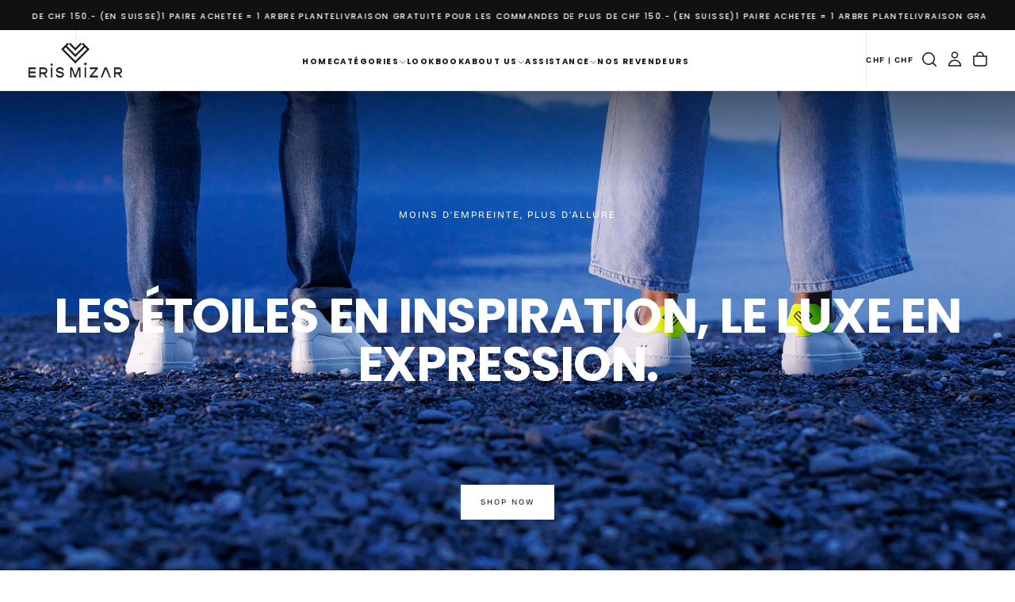

--- FILE ---
content_type: text/html; charset=utf-8
request_url: https://erismizar.com/?lang=it
body_size: 46510
content:
<!doctype html><html class="no-js" lang="fr" >
  <head>
    <meta charset="utf-8">
    <meta http-equiv="X-UA-Compatible" content="IE=edge">
    <meta name="viewport" content="width=device-width,initial-scale=1">
    <meta name="theme-color" content="">
    <link rel="canonical" href="https://erismizar.com/">
    <link rel="preconnect" href="https://cdn.shopify.com" crossorigin><link rel="preconnect" href="https://fonts.shopifycdn.com" crossorigin>

<title>
  ERIS MIZAR
</title><meta name="description" content="ERIS MIZAR"><meta property="og:site_name" content="ERIS MIZAR">
<meta property="og:url" content="https://erismizar.com/">
<meta property="og:title" content="ERIS MIZAR">
<meta property="og:type" content="website">
<meta property="og:description" content="ERIS MIZAR"><meta property="og:image" content="http://erismizar.com/cdn/shop/files/ERISMIZAR_1_TAMPON.png?v=1765978683">
  <meta property="og:image:secure_url" content="https://erismizar.com/cdn/shop/files/ERISMIZAR_1_TAMPON.png?v=1765978683">
  <meta property="og:image:width" content="1726">
  <meta property="og:image:height" content="1080"><meta name="twitter:card" content="summary_large_image">
<meta name="twitter:title" content="ERIS MIZAR">
<meta name="twitter:description" content="ERIS MIZAR">

    <script src="//erismizar.com/cdn/shop/t/2/assets/swiper-bundle.min.js?v=76204931248172345031760884131" defer="defer"></script>
    <script src="//erismizar.com/cdn/shop/t/2/assets/bodyScrollLock.min.js?v=15890374805268084651760884130" defer="defer"></script>
    <script src="//erismizar.com/cdn/shop/t/2/assets/pubsub.js?v=47587058936531202851760884131" defer="defer"></script>
    <script src="//erismizar.com/cdn/shop/t/2/assets/global.js?v=170926312762306934001760884130" defer="defer"></script>
    <noscript>
      <style>
        img[loading='lazy'] { opacity: 1; }
      </style>
    </noscript>
    <script src="//erismizar.com/cdn/shop/t/2/assets/cookies.js?v=121601133523406246751760884130" defer="defer"></script>

    <script>window.performance && window.performance.mark && window.performance.mark('shopify.content_for_header.start');</script><meta id="shopify-digital-wallet" name="shopify-digital-wallet" content="/97717420369/digital_wallets/dialog">
<meta name="shopify-checkout-api-token" content="7d43103d8fbaffca43d5a81ca5bf3278">
<meta id="in-context-paypal-metadata" data-shop-id="97717420369" data-venmo-supported="false" data-environment="production" data-locale="fr_FR" data-paypal-v4="true" data-currency="CHF">
<script async="async" src="/checkouts/internal/preloads.js?locale=fr-CH"></script>
<link rel="preconnect" href="https://shop.app" crossorigin="anonymous">
<script async="async" src="https://shop.app/checkouts/internal/preloads.js?locale=fr-CH&shop_id=97717420369" crossorigin="anonymous"></script>
<script id="apple-pay-shop-capabilities" type="application/json">{"shopId":97717420369,"countryCode":"CH","currencyCode":"CHF","merchantCapabilities":["supports3DS"],"merchantId":"gid:\/\/shopify\/Shop\/97717420369","merchantName":"ERIS MIZAR","requiredBillingContactFields":["postalAddress","email"],"requiredShippingContactFields":["postalAddress","email"],"shippingType":"shipping","supportedNetworks":["visa","masterCard","amex"],"total":{"type":"pending","label":"ERIS MIZAR","amount":"1.00"},"shopifyPaymentsEnabled":true,"supportsSubscriptions":true}</script>
<script id="shopify-features" type="application/json">{"accessToken":"7d43103d8fbaffca43d5a81ca5bf3278","betas":["rich-media-storefront-analytics"],"domain":"erismizar.com","predictiveSearch":true,"shopId":97717420369,"locale":"fr"}</script>
<script>var Shopify = Shopify || {};
Shopify.shop = "9ewphp-58.myshopify.com";
Shopify.locale = "fr";
Shopify.currency = {"active":"CHF","rate":"1.0"};
Shopify.country = "CH";
Shopify.theme = {"name":"Grasse","id":187940372817,"schema_name":"Release","schema_version":"2.0.2","theme_store_id":2698,"role":"main"};
Shopify.theme.handle = "null";
Shopify.theme.style = {"id":null,"handle":null};
Shopify.cdnHost = "erismizar.com/cdn";
Shopify.routes = Shopify.routes || {};
Shopify.routes.root = "/";</script>
<script type="module">!function(o){(o.Shopify=o.Shopify||{}).modules=!0}(window);</script>
<script>!function(o){function n(){var o=[];function n(){o.push(Array.prototype.slice.apply(arguments))}return n.q=o,n}var t=o.Shopify=o.Shopify||{};t.loadFeatures=n(),t.autoloadFeatures=n()}(window);</script>
<script>
  window.ShopifyPay = window.ShopifyPay || {};
  window.ShopifyPay.apiHost = "shop.app\/pay";
  window.ShopifyPay.redirectState = null;
</script>
<script id="shop-js-analytics" type="application/json">{"pageType":"index"}</script>
<script defer="defer" async type="module" src="//erismizar.com/cdn/shopifycloud/shop-js/modules/v2/client.init-shop-cart-sync_INwxTpsh.fr.esm.js"></script>
<script defer="defer" async type="module" src="//erismizar.com/cdn/shopifycloud/shop-js/modules/v2/chunk.common_YNAa1F1g.esm.js"></script>
<script type="module">
  await import("//erismizar.com/cdn/shopifycloud/shop-js/modules/v2/client.init-shop-cart-sync_INwxTpsh.fr.esm.js");
await import("//erismizar.com/cdn/shopifycloud/shop-js/modules/v2/chunk.common_YNAa1F1g.esm.js");

  window.Shopify.SignInWithShop?.initShopCartSync?.({"fedCMEnabled":true,"windoidEnabled":true});

</script>
<script>
  window.Shopify = window.Shopify || {};
  if (!window.Shopify.featureAssets) window.Shopify.featureAssets = {};
  window.Shopify.featureAssets['shop-js'] = {"shop-cart-sync":["modules/v2/client.shop-cart-sync_BVs4vSl-.fr.esm.js","modules/v2/chunk.common_YNAa1F1g.esm.js"],"init-fed-cm":["modules/v2/client.init-fed-cm_CEmYoMXU.fr.esm.js","modules/v2/chunk.common_YNAa1F1g.esm.js"],"shop-button":["modules/v2/client.shop-button_BhVpOdEY.fr.esm.js","modules/v2/chunk.common_YNAa1F1g.esm.js"],"init-windoid":["modules/v2/client.init-windoid_DVncJssP.fr.esm.js","modules/v2/chunk.common_YNAa1F1g.esm.js"],"shop-cash-offers":["modules/v2/client.shop-cash-offers_CD5ChB-w.fr.esm.js","modules/v2/chunk.common_YNAa1F1g.esm.js","modules/v2/chunk.modal_DXhkN-5p.esm.js"],"shop-toast-manager":["modules/v2/client.shop-toast-manager_CMZA41xP.fr.esm.js","modules/v2/chunk.common_YNAa1F1g.esm.js"],"init-shop-email-lookup-coordinator":["modules/v2/client.init-shop-email-lookup-coordinator_Dxg3Qq63.fr.esm.js","modules/v2/chunk.common_YNAa1F1g.esm.js"],"pay-button":["modules/v2/client.pay-button_CApwTr-J.fr.esm.js","modules/v2/chunk.common_YNAa1F1g.esm.js"],"avatar":["modules/v2/client.avatar_BTnouDA3.fr.esm.js"],"init-shop-cart-sync":["modules/v2/client.init-shop-cart-sync_INwxTpsh.fr.esm.js","modules/v2/chunk.common_YNAa1F1g.esm.js"],"shop-login-button":["modules/v2/client.shop-login-button_Ctct7BR2.fr.esm.js","modules/v2/chunk.common_YNAa1F1g.esm.js","modules/v2/chunk.modal_DXhkN-5p.esm.js"],"init-customer-accounts-sign-up":["modules/v2/client.init-customer-accounts-sign-up_DTysEz83.fr.esm.js","modules/v2/client.shop-login-button_Ctct7BR2.fr.esm.js","modules/v2/chunk.common_YNAa1F1g.esm.js","modules/v2/chunk.modal_DXhkN-5p.esm.js"],"init-shop-for-new-customer-accounts":["modules/v2/client.init-shop-for-new-customer-accounts_wbmNjFX3.fr.esm.js","modules/v2/client.shop-login-button_Ctct7BR2.fr.esm.js","modules/v2/chunk.common_YNAa1F1g.esm.js","modules/v2/chunk.modal_DXhkN-5p.esm.js"],"init-customer-accounts":["modules/v2/client.init-customer-accounts_DqpN27KS.fr.esm.js","modules/v2/client.shop-login-button_Ctct7BR2.fr.esm.js","modules/v2/chunk.common_YNAa1F1g.esm.js","modules/v2/chunk.modal_DXhkN-5p.esm.js"],"shop-follow-button":["modules/v2/client.shop-follow-button_CBz8VXaE.fr.esm.js","modules/v2/chunk.common_YNAa1F1g.esm.js","modules/v2/chunk.modal_DXhkN-5p.esm.js"],"lead-capture":["modules/v2/client.lead-capture_Bo6pQGej.fr.esm.js","modules/v2/chunk.common_YNAa1F1g.esm.js","modules/v2/chunk.modal_DXhkN-5p.esm.js"],"checkout-modal":["modules/v2/client.checkout-modal_B_8gz53b.fr.esm.js","modules/v2/chunk.common_YNAa1F1g.esm.js","modules/v2/chunk.modal_DXhkN-5p.esm.js"],"shop-login":["modules/v2/client.shop-login_CTIGRVE1.fr.esm.js","modules/v2/chunk.common_YNAa1F1g.esm.js","modules/v2/chunk.modal_DXhkN-5p.esm.js"],"payment-terms":["modules/v2/client.payment-terms_BUSo56Mg.fr.esm.js","modules/v2/chunk.common_YNAa1F1g.esm.js","modules/v2/chunk.modal_DXhkN-5p.esm.js"]};
</script>
<script id="__st">var __st={"a":97717420369,"offset":3600,"reqid":"3d92b599-545e-4c10-a35e-a07753e77694-1768943464","pageurl":"erismizar.com\/?lang=it","u":"f33e598a6857","p":"home"};</script>
<script>window.ShopifyPaypalV4VisibilityTracking = true;</script>
<script id="captcha-bootstrap">!function(){'use strict';const t='contact',e='account',n='new_comment',o=[[t,t],['blogs',n],['comments',n],[t,'customer']],c=[[e,'customer_login'],[e,'guest_login'],[e,'recover_customer_password'],[e,'create_customer']],r=t=>t.map((([t,e])=>`form[action*='/${t}']:not([data-nocaptcha='true']) input[name='form_type'][value='${e}']`)).join(','),a=t=>()=>t?[...document.querySelectorAll(t)].map((t=>t.form)):[];function s(){const t=[...o],e=r(t);return a(e)}const i='password',u='form_key',d=['recaptcha-v3-token','g-recaptcha-response','h-captcha-response',i],f=()=>{try{return window.sessionStorage}catch{return}},m='__shopify_v',_=t=>t.elements[u];function p(t,e,n=!1){try{const o=window.sessionStorage,c=JSON.parse(o.getItem(e)),{data:r}=function(t){const{data:e,action:n}=t;return t[m]||n?{data:e,action:n}:{data:t,action:n}}(c);for(const[e,n]of Object.entries(r))t.elements[e]&&(t.elements[e].value=n);n&&o.removeItem(e)}catch(o){console.error('form repopulation failed',{error:o})}}const l='form_type',E='cptcha';function T(t){t.dataset[E]=!0}const w=window,h=w.document,L='Shopify',v='ce_forms',y='captcha';let A=!1;((t,e)=>{const n=(g='f06e6c50-85a8-45c8-87d0-21a2b65856fe',I='https://cdn.shopify.com/shopifycloud/storefront-forms-hcaptcha/ce_storefront_forms_captcha_hcaptcha.v1.5.2.iife.js',D={infoText:'Protégé par hCaptcha',privacyText:'Confidentialité',termsText:'Conditions'},(t,e,n)=>{const o=w[L][v],c=o.bindForm;if(c)return c(t,g,e,D).then(n);var r;o.q.push([[t,g,e,D],n]),r=I,A||(h.body.append(Object.assign(h.createElement('script'),{id:'captcha-provider',async:!0,src:r})),A=!0)});var g,I,D;w[L]=w[L]||{},w[L][v]=w[L][v]||{},w[L][v].q=[],w[L][y]=w[L][y]||{},w[L][y].protect=function(t,e){n(t,void 0,e),T(t)},Object.freeze(w[L][y]),function(t,e,n,w,h,L){const[v,y,A,g]=function(t,e,n){const i=e?o:[],u=t?c:[],d=[...i,...u],f=r(d),m=r(i),_=r(d.filter((([t,e])=>n.includes(e))));return[a(f),a(m),a(_),s()]}(w,h,L),I=t=>{const e=t.target;return e instanceof HTMLFormElement?e:e&&e.form},D=t=>v().includes(t);t.addEventListener('submit',(t=>{const e=I(t);if(!e)return;const n=D(e)&&!e.dataset.hcaptchaBound&&!e.dataset.recaptchaBound,o=_(e),c=g().includes(e)&&(!o||!o.value);(n||c)&&t.preventDefault(),c&&!n&&(function(t){try{if(!f())return;!function(t){const e=f();if(!e)return;const n=_(t);if(!n)return;const o=n.value;o&&e.removeItem(o)}(t);const e=Array.from(Array(32),(()=>Math.random().toString(36)[2])).join('');!function(t,e){_(t)||t.append(Object.assign(document.createElement('input'),{type:'hidden',name:u})),t.elements[u].value=e}(t,e),function(t,e){const n=f();if(!n)return;const o=[...t.querySelectorAll(`input[type='${i}']`)].map((({name:t})=>t)),c=[...d,...o],r={};for(const[a,s]of new FormData(t).entries())c.includes(a)||(r[a]=s);n.setItem(e,JSON.stringify({[m]:1,action:t.action,data:r}))}(t,e)}catch(e){console.error('failed to persist form',e)}}(e),e.submit())}));const S=(t,e)=>{t&&!t.dataset[E]&&(n(t,e.some((e=>e===t))),T(t))};for(const o of['focusin','change'])t.addEventListener(o,(t=>{const e=I(t);D(e)&&S(e,y())}));const B=e.get('form_key'),M=e.get(l),P=B&&M;t.addEventListener('DOMContentLoaded',(()=>{const t=y();if(P)for(const e of t)e.elements[l].value===M&&p(e,B);[...new Set([...A(),...v().filter((t=>'true'===t.dataset.shopifyCaptcha))])].forEach((e=>S(e,t)))}))}(h,new URLSearchParams(w.location.search),n,t,e,['guest_login'])})(!0,!0)}();</script>
<script integrity="sha256-4kQ18oKyAcykRKYeNunJcIwy7WH5gtpwJnB7kiuLZ1E=" data-source-attribution="shopify.loadfeatures" defer="defer" src="//erismizar.com/cdn/shopifycloud/storefront/assets/storefront/load_feature-a0a9edcb.js" crossorigin="anonymous"></script>
<script crossorigin="anonymous" defer="defer" src="//erismizar.com/cdn/shopifycloud/storefront/assets/shopify_pay/storefront-65b4c6d7.js?v=20250812"></script>
<script data-source-attribution="shopify.dynamic_checkout.dynamic.init">var Shopify=Shopify||{};Shopify.PaymentButton=Shopify.PaymentButton||{isStorefrontPortableWallets:!0,init:function(){window.Shopify.PaymentButton.init=function(){};var t=document.createElement("script");t.src="https://erismizar.com/cdn/shopifycloud/portable-wallets/latest/portable-wallets.fr.js",t.type="module",document.head.appendChild(t)}};
</script>
<script data-source-attribution="shopify.dynamic_checkout.buyer_consent">
  function portableWalletsHideBuyerConsent(e){var t=document.getElementById("shopify-buyer-consent"),n=document.getElementById("shopify-subscription-policy-button");t&&n&&(t.classList.add("hidden"),t.setAttribute("aria-hidden","true"),n.removeEventListener("click",e))}function portableWalletsShowBuyerConsent(e){var t=document.getElementById("shopify-buyer-consent"),n=document.getElementById("shopify-subscription-policy-button");t&&n&&(t.classList.remove("hidden"),t.removeAttribute("aria-hidden"),n.addEventListener("click",e))}window.Shopify?.PaymentButton&&(window.Shopify.PaymentButton.hideBuyerConsent=portableWalletsHideBuyerConsent,window.Shopify.PaymentButton.showBuyerConsent=portableWalletsShowBuyerConsent);
</script>
<script data-source-attribution="shopify.dynamic_checkout.cart.bootstrap">document.addEventListener("DOMContentLoaded",(function(){function t(){return document.querySelector("shopify-accelerated-checkout-cart, shopify-accelerated-checkout")}if(t())Shopify.PaymentButton.init();else{new MutationObserver((function(e,n){t()&&(Shopify.PaymentButton.init(),n.disconnect())})).observe(document.body,{childList:!0,subtree:!0})}}));
</script>
<script id='scb4127' type='text/javascript' async='' src='https://erismizar.com/cdn/shopifycloud/privacy-banner/storefront-banner.js'></script><link id="shopify-accelerated-checkout-styles" rel="stylesheet" media="screen" href="https://erismizar.com/cdn/shopifycloud/portable-wallets/latest/accelerated-checkout-backwards-compat.css" crossorigin="anonymous">
<style id="shopify-accelerated-checkout-cart">
        #shopify-buyer-consent {
  margin-top: 1em;
  display: inline-block;
  width: 100%;
}

#shopify-buyer-consent.hidden {
  display: none;
}

#shopify-subscription-policy-button {
  background: none;
  border: none;
  padding: 0;
  text-decoration: underline;
  font-size: inherit;
  cursor: pointer;
}

#shopify-subscription-policy-button::before {
  box-shadow: none;
}

      </style>

<script>window.performance && window.performance.mark && window.performance.mark('shopify.content_for_header.end');</script>
<style data-shopify>/* typography - body */
  @font-face {
  font-family: "Bricolage Grotesque";
  font-weight: 400;
  font-style: normal;
  font-display: swap;
  src: url("//erismizar.com/cdn/fonts/bricolage_grotesque/bricolagegrotesque_n4.3c051773a9f927cd8737c10568a7e4175690f7d9.woff2") format("woff2"),
       url("//erismizar.com/cdn/fonts/bricolage_grotesque/bricolagegrotesque_n4.58698d726495f44d45631b33dcda62f474c467fc.woff") format("woff");
}

  @font-face {
  font-family: "Bricolage Grotesque";
  font-weight: 400;
  font-style: normal;
  font-display: swap;
  src: url("//erismizar.com/cdn/fonts/bricolage_grotesque/bricolagegrotesque_n4.3c051773a9f927cd8737c10568a7e4175690f7d9.woff2") format("woff2"),
       url("//erismizar.com/cdn/fonts/bricolage_grotesque/bricolagegrotesque_n4.58698d726495f44d45631b33dcda62f474c467fc.woff") format("woff");
}

  @font-face {
  font-family: "Bricolage Grotesque";
  font-weight: 500;
  font-style: normal;
  font-display: swap;
  src: url("//erismizar.com/cdn/fonts/bricolage_grotesque/bricolagegrotesque_n5.8c091e52a78b3e58ef96221ce55140a80a8253ff.woff2") format("woff2"),
       url("//erismizar.com/cdn/fonts/bricolage_grotesque/bricolagegrotesque_n5.fd299922888265641eb4cdf8883119ce0130018b.woff") format("woff");
}

  @font-face {
  font-family: "Bricolage Grotesque";
  font-weight: 600;
  font-style: normal;
  font-display: swap;
  src: url("//erismizar.com/cdn/fonts/bricolage_grotesque/bricolagegrotesque_n6.17eeb21593c407cef2956fb34ef1600d7c579b0c.woff2") format("woff2"),
       url("//erismizar.com/cdn/fonts/bricolage_grotesque/bricolagegrotesque_n6.730eb5f49d56c0f7b763727330354d7315ee8a60.woff") format("woff");
}

  @font-face {
  font-family: "Bricolage Grotesque";
  font-weight: 700;
  font-style: normal;
  font-display: swap;
  src: url("//erismizar.com/cdn/fonts/bricolage_grotesque/bricolagegrotesque_n7.de5675dd7a8e145fdc4cb2cfe67a16cb085528d0.woff2") format("woff2"),
       url("//erismizar.com/cdn/fonts/bricolage_grotesque/bricolagegrotesque_n7.d701b766b46c76aceb10c78473f491dff9b09e5e.woff") format("woff");
}


  /* typography - body italic */
  
  

  /* typography - heading */
  @font-face {
  font-family: Poppins;
  font-weight: 700;
  font-style: normal;
  font-display: swap;
  src: url("//erismizar.com/cdn/fonts/poppins/poppins_n7.56758dcf284489feb014a026f3727f2f20a54626.woff2") format("woff2"),
       url("//erismizar.com/cdn/fonts/poppins/poppins_n7.f34f55d9b3d3205d2cd6f64955ff4b36f0cfd8da.woff") format("woff");
}

  @font-face {
  font-family: Poppins;
  font-weight: 400;
  font-style: normal;
  font-display: swap;
  src: url("//erismizar.com/cdn/fonts/poppins/poppins_n4.0ba78fa5af9b0e1a374041b3ceaadf0a43b41362.woff2") format("woff2"),
       url("//erismizar.com/cdn/fonts/poppins/poppins_n4.214741a72ff2596839fc9760ee7a770386cf16ca.woff") format("woff");
}

  @font-face {
  font-family: Poppins;
  font-weight: 500;
  font-style: normal;
  font-display: swap;
  src: url("//erismizar.com/cdn/fonts/poppins/poppins_n5.ad5b4b72b59a00358afc706450c864c3c8323842.woff2") format("woff2"),
       url("//erismizar.com/cdn/fonts/poppins/poppins_n5.33757fdf985af2d24b32fcd84c9a09224d4b2c39.woff") format("woff");
}

  @font-face {
  font-family: Poppins;
  font-weight: 600;
  font-style: normal;
  font-display: swap;
  src: url("//erismizar.com/cdn/fonts/poppins/poppins_n6.aa29d4918bc243723d56b59572e18228ed0786f6.woff2") format("woff2"),
       url("//erismizar.com/cdn/fonts/poppins/poppins_n6.5f815d845fe073750885d5b7e619ee00e8111208.woff") format("woff");
}

  @font-face {
  font-family: Poppins;
  font-weight: 700;
  font-style: normal;
  font-display: swap;
  src: url("//erismizar.com/cdn/fonts/poppins/poppins_n7.56758dcf284489feb014a026f3727f2f20a54626.woff2") format("woff2"),
       url("//erismizar.com/cdn/fonts/poppins/poppins_n7.f34f55d9b3d3205d2cd6f64955ff4b36f0cfd8da.woff") format("woff");
}


  /* typography - italic */
  @font-face {
  font-family: Poppins;
  font-weight: 700;
  font-style: italic;
  font-display: swap;
  src: url("//erismizar.com/cdn/fonts/poppins/poppins_i7.42fd71da11e9d101e1e6c7932199f925f9eea42d.woff2") format("woff2"),
       url("//erismizar.com/cdn/fonts/poppins/poppins_i7.ec8499dbd7616004e21155106d13837fff4cf556.woff") format("woff");
}

  @font-face {
  font-family: Poppins;
  font-weight: 400;
  font-style: italic;
  font-display: swap;
  src: url("//erismizar.com/cdn/fonts/poppins/poppins_i4.846ad1e22474f856bd6b81ba4585a60799a9f5d2.woff2") format("woff2"),
       url("//erismizar.com/cdn/fonts/poppins/poppins_i4.56b43284e8b52fc64c1fd271f289a39e8477e9ec.woff") format("woff");
}

  @font-face {
  font-family: Poppins;
  font-weight: 500;
  font-style: italic;
  font-display: swap;
  src: url("//erismizar.com/cdn/fonts/poppins/poppins_i5.6acfce842c096080e34792078ef3cb7c3aad24d4.woff2") format("woff2"),
       url("//erismizar.com/cdn/fonts/poppins/poppins_i5.a49113e4fe0ad7fd7716bd237f1602cbec299b3c.woff") format("woff");
}

  @font-face {
  font-family: Poppins;
  font-weight: 600;
  font-style: italic;
  font-display: swap;
  src: url("//erismizar.com/cdn/fonts/poppins/poppins_i6.bb8044d6203f492888d626dafda3c2999253e8e9.woff2") format("woff2"),
       url("//erismizar.com/cdn/fonts/poppins/poppins_i6.e233dec1a61b1e7dead9f920159eda42280a02c3.woff") format("woff");
}

  @font-face {
  font-family: Poppins;
  font-weight: 700;
  font-style: italic;
  font-display: swap;
  src: url("//erismizar.com/cdn/fonts/poppins/poppins_i7.42fd71da11e9d101e1e6c7932199f925f9eea42d.woff2") format("woff2"),
       url("//erismizar.com/cdn/fonts/poppins/poppins_i7.ec8499dbd7616004e21155106d13837fff4cf556.woff") format("woff");
}


  /* typography - button */
  @font-face {
  font-family: "Bricolage Grotesque";
  font-weight: 400;
  font-style: normal;
  font-display: swap;
  src: url("//erismizar.com/cdn/fonts/bricolage_grotesque/bricolagegrotesque_n4.3c051773a9f927cd8737c10568a7e4175690f7d9.woff2") format("woff2"),
       url("//erismizar.com/cdn/fonts/bricolage_grotesque/bricolagegrotesque_n4.58698d726495f44d45631b33dcda62f474c467fc.woff") format("woff");
}

  @font-face {
  font-family: "Bricolage Grotesque";
  font-weight: 400;
  font-style: normal;
  font-display: swap;
  src: url("//erismizar.com/cdn/fonts/bricolage_grotesque/bricolagegrotesque_n4.3c051773a9f927cd8737c10568a7e4175690f7d9.woff2") format("woff2"),
       url("//erismizar.com/cdn/fonts/bricolage_grotesque/bricolagegrotesque_n4.58698d726495f44d45631b33dcda62f474c467fc.woff") format("woff");
}

  @font-face {
  font-family: "Bricolage Grotesque";
  font-weight: 500;
  font-style: normal;
  font-display: swap;
  src: url("//erismizar.com/cdn/fonts/bricolage_grotesque/bricolagegrotesque_n5.8c091e52a78b3e58ef96221ce55140a80a8253ff.woff2") format("woff2"),
       url("//erismizar.com/cdn/fonts/bricolage_grotesque/bricolagegrotesque_n5.fd299922888265641eb4cdf8883119ce0130018b.woff") format("woff");
}

  @font-face {
  font-family: "Bricolage Grotesque";
  font-weight: 600;
  font-style: normal;
  font-display: swap;
  src: url("//erismizar.com/cdn/fonts/bricolage_grotesque/bricolagegrotesque_n6.17eeb21593c407cef2956fb34ef1600d7c579b0c.woff2") format("woff2"),
       url("//erismizar.com/cdn/fonts/bricolage_grotesque/bricolagegrotesque_n6.730eb5f49d56c0f7b763727330354d7315ee8a60.woff") format("woff");
}

  @font-face {
  font-family: "Bricolage Grotesque";
  font-weight: 700;
  font-style: normal;
  font-display: swap;
  src: url("//erismizar.com/cdn/fonts/bricolage_grotesque/bricolagegrotesque_n7.de5675dd7a8e145fdc4cb2cfe67a16cb085528d0.woff2") format("woff2"),
       url("//erismizar.com/cdn/fonts/bricolage_grotesque/bricolagegrotesque_n7.d701b766b46c76aceb10c78473f491dff9b09e5e.woff") format("woff");
}


  
  :root,

    

  .color-scheme-1 {
    --color-background: 255,255,255;
    --gradient-background: #ffffff;

    --color-background-contrast: 191,191,191;
    --color-shadow: 0,0,0;

    /* typography */
    --color-primary-text: 21,21,21;
    --color-secondary-text: 101,112,110;
    --color-heading-text: 21,21,21;

    --color-foreground: 21,21,21;

    /* buttons */
    --color-filled-button: 21,21,21;
    --color-filled-button-text: 255,255,255;
    --color-outlined-button: 255,255,255;
    --color-outlined-button-text: 21,21,21;

    --color-button-text: 255,255,255;

    /* other elements */
    --color-link: 21,21,21;
    --color-border: 235,235,235;
    --alpha-border: 1;

    --color-tag-foreground: 255,255,255;
    --color-tag-background: 21,21,21;

    --color-progress-bar: 21,21,21;
    --color-placeholder: 244,244,244;
    --color-rating-stars: 0,0,0;

    --color-button-swiper: 21,21,21;
  }
  
  

    

  .color-scheme-2 {
    --color-background: 219,231,232;
    --gradient-background: #dbe7e8;

    --color-background-contrast: 141,179,182;
    --color-shadow: 0,0,0;

    /* typography */
    --color-primary-text: 255,255,255;
    --color-secondary-text: 101,112,110;
    --color-heading-text: 255,255,255;

    --color-foreground: 255,255,255;

    /* buttons */
    --color-filled-button: 255,255,255;
    --color-filled-button-text: 101,112,110;
    --color-outlined-button: 219,231,232;
    --color-outlined-button-text: 255,255,255;

    --color-button-text: 101,112,110;

    /* other elements */
    --color-link: 255,255,255;
    --color-border: 235,235,235;
    --alpha-border: 1;

    --color-tag-foreground: 255,255,255;
    --color-tag-background: 101,112,110;

    --color-progress-bar: 219,231,232;
    --color-placeholder: 244,244,244;
    --color-rating-stars: 0,0,0;

    --color-button-swiper: 255,255,255;
  }
  
  

    

  .color-scheme-3 {
    --color-background: 232,255,122;
    --gradient-background: #e8ff7a;

    --color-background-contrast: 206,250,0;
    --color-shadow: 0,0,0;

    /* typography */
    --color-primary-text: 17,17,17;
    --color-secondary-text: 101,112,110;
    --color-heading-text: 17,17,17;

    --color-foreground: 17,17,17;

    /* buttons */
    --color-filled-button: 17,17,17;
    --color-filled-button-text: 255,255,255;
    --color-outlined-button: 232,255,122;
    --color-outlined-button-text: 17,17,17;

    --color-button-text: 255,255,255;

    /* other elements */
    --color-link: 17,17,17;
    --color-border: 235,235,235;
    --alpha-border: 1;

    --color-tag-foreground: 255,255,255;
    --color-tag-background: 17,17,17;

    --color-progress-bar: 232,255,122;
    --color-placeholder: 244,244,244;
    --color-rating-stars: 0,0,0;

    --color-button-swiper: 17,17,17;
  }
  
  

    

  .color-scheme-4 {
    --color-background: 235,242,242;
    --gradient-background: #ebf2f2;

    --color-background-contrast: 158,192,192;
    --color-shadow: 0,0,0;

    /* typography */
    --color-primary-text: 17,17,17;
    --color-secondary-text: 101,112,110;
    --color-heading-text: 17,17,17;

    --color-foreground: 17,17,17;

    /* buttons */
    --color-filled-button: 17,17,17;
    --color-filled-button-text: 255,255,255;
    --color-outlined-button: 235,242,242;
    --color-outlined-button-text: 17,17,17;

    --color-button-text: 255,255,255;

    /* other elements */
    --color-link: 17,17,17;
    --color-border: 235,235,235;
    --alpha-border: 1;

    --color-tag-foreground: 255,255,255;
    --color-tag-background: 17,17,17;

    --color-progress-bar: 235,242,242;
    --color-placeholder: 244,244,244;
    --color-rating-stars: 0,0,0;

    --color-button-swiper: 17,17,17;
  }
  
  

    

  .color-scheme-5 {
    --color-background: 248,248,248;
    --gradient-background: #f8f8f8;

    --color-background-contrast: 184,184,184;
    --color-shadow: 0,0,0;

    /* typography */
    --color-primary-text: 17,17,17;
    --color-secondary-text: 101,112,110;
    --color-heading-text: 17,17,17;

    --color-foreground: 17,17,17;

    /* buttons */
    --color-filled-button: 17,17,17;
    --color-filled-button-text: 255,255,255;
    --color-outlined-button: 248,248,248;
    --color-outlined-button-text: 17,17,17;

    --color-button-text: 255,255,255;

    /* other elements */
    --color-link: 17,17,17;
    --color-border: 235,235,235;
    --alpha-border: 1;

    --color-tag-foreground: 255,255,255;
    --color-tag-background: 17,17,17;

    --color-progress-bar: 248,248,248;
    --color-placeholder: 244,244,244;
    --color-rating-stars: 0,0,0;

    --color-button-swiper: 17,17,17;
  }
  
  

    

  .color-scheme-6 {
    --color-background: 17,17,17;
    --gradient-background: #111111;

    --color-background-contrast: 145,145,145;
    --color-shadow: 0,0,0;

    /* typography */
    --color-primary-text: 255,255,255;
    --color-secondary-text: 101,112,110;
    --color-heading-text: 255,255,255;

    --color-foreground: 255,255,255;

    /* buttons */
    --color-filled-button: 255,255,255;
    --color-filled-button-text: 17,17,17;
    --color-outlined-button: 17,17,17;
    --color-outlined-button-text: 255,255,255;

    --color-button-text: 17,17,17;

    /* other elements */
    --color-link: 255,255,255;
    --color-border: 235,235,235;
    --alpha-border: 1;

    --color-tag-foreground: 17,17,17;
    --color-tag-background: 255,255,255;

    --color-progress-bar: 255,255,255;
    --color-placeholder: 244,244,244;
    --color-rating-stars: 0,0,0;

    --color-button-swiper: 255,255,255;
  }
  
  

    

  .color-scheme-7 {
    --color-background: 255,255,255;
    --gradient-background: #ffffff;

    --color-background-contrast: 191,191,191;
    --color-shadow: 0,0,0;

    /* typography */
    --color-primary-text: 21,21,21;
    --color-secondary-text: 101,112,110;
    --color-heading-text: 21,21,21;

    --color-foreground: 21,21,21;

    /* buttons */
    --color-filled-button: 21,21,21;
    --color-filled-button-text: 255,255,255;
    --color-outlined-button: 255,255,255;
    --color-outlined-button-text: 21,21,21;

    --color-button-text: 255,255,255;

    /* other elements */
    --color-link: 21,21,21;
    --color-border: 235,235,235;
    --alpha-border: 1;

    --color-tag-foreground: 255,255,255;
    --color-tag-background: 21,21,21;

    --color-progress-bar: 21,21,21;
    --color-placeholder: 244,244,244;
    --color-rating-stars: 0,0,0;

    --color-button-swiper: 21,21,21;
  }
  
  

    

  .color-scheme-8 {
    --color-background: 255,255,255;
    --gradient-background: #ffffff;

    --color-background-contrast: 191,191,191;
    --color-shadow: 0,0,0;

    /* typography */
    --color-primary-text: 255,255,255;
    --color-secondary-text: 21,21,21;
    --color-heading-text: 255,255,255;

    --color-foreground: 255,255,255;

    /* buttons */
    --color-filled-button: 255,255,255;
    --color-filled-button-text: 21,21,21;
    --color-outlined-button: 255,255,255;
    --color-outlined-button-text: 255,255,255;

    --color-button-text: 21,21,21;

    /* other elements */
    --color-link: 21,21,21;
    --color-border: 235,235,235;
    --alpha-border: 1;

    --color-tag-foreground: 255,255,255;
    --color-tag-background: 21,21,21;

    --color-progress-bar: 21,21,21;
    --color-placeholder: 244,244,244;
    --color-rating-stars: 0,0,0;

    --color-button-swiper: 255,255,255;
  }
  

  body, .color-scheme-1, .color-scheme-2, .color-scheme-3, .color-scheme-4, .color-scheme-5, .color-scheme-6, .color-scheme-7, .color-scheme-8 {
    color: rgba(var(--color-foreground), 1);
    background-color: rgb(var(--color-background));
  }

  :root {
    /* default values */
    --announcement-bars-before-header-heights: 40px;
    --announcement-bars-before-header-visible-heights: 40px;
    --header-height: 65px;
    --announcement-bar-height: 40px;
    --header-top-position: calc(var(--header-height) + var(--announcement-bars-before-header-heights));
    --header-group-height: 65px;

    /* typography - heading */
    --font-heading-family: Poppins, sans-serif;
    --font-heading-style: normal;
    --font-heading-weight: 700;

    --font-heading-scale: 1.0;
    --font-heading-letter-spacing: -0.02em;
    --font-heading-text-transform: uppercase;
    --font-heading-word-break: break-word;

    /* typography - body */
    --font-body-family: "Bricolage Grotesque", sans-serif;
    --font-body-style: normal;
    --font-body-weight: 400;

    --font-body-scale: 1.0;
    --font-body-letter-spacing: -0.04em;

    /* typography - italic */
    --font-italic-family: Poppins, sans-serif;
    --font-italic-style: italic;
    --font-italic-weight: 700;
    --font-italic-scale: 1.0;

    /* typography - button */
    --font-button-family: "Bricolage Grotesque", sans-serif;
    --font-button-style: normal;
    --font-button-weight: 400;

    --font-button-scale: 1.0;
    --font-button-letter-spacing: 0.2em;
    --font-button-text-transform: uppercase;

    /* add 'arial' as a fallback font for rtl languages *//* font weights */
    --font-weight-normal: 400; /* 400 */
    --font-weight-medium: 500; /* 500 */
    --font-weight-semibold: 600; /* 600 */
    --font-weight-bold: 700; /* 700 */

    --font-weight-heading-normal: 400; /* 400 */
    --font-weight-heading-medium: 500; /* 500 */
    --font-weight-heading-semibold: 600; /* 600 */
    --font-weight-heading-bold: 700; /* 700 */

    --font-weight-button-normal: 400; /* 400 */
    --font-weight-button-medium: 500; /* 500 */

    /* digi-note-kk - is it possible to remove these? */
    --letter-spacing-extra-small: 0.05rem;
    --letter-spacing-small: 0.1rem;
    --letter-spacing-medium: 0.2rem;

    --letter-spacing-xxs: -0.04em;
    --letter-spacing-xs: -0.02em;
    --letter-spacing-sm: -0.01em;
    --letter-spacing-md: 0;
    --letter-spacing-lg: 0.01em;
    --letter-spacing-xl: 0.02em;
    --letter-spacing-xxl: 0.04em;

    /* typography - heading - start */
    --h1-multiplier: 4.7rem;
    --h2-multiplier: 3.6rem;
    --h3-multiplier: 2.7rem;
    --h4-multiplier: 2.1rem;
    --h5-multiplier: 1.6rem;
    --h6-multiplier: 1.2rem;

    /* lowercase headings need more line-height */
    
      --line-height-h1: 0.85;
      --line-height-h2: 0.85;
      --line-height-h3: 1.00;
      --line-height-h4: 1.00;
      --line-height-h5: 1.20;
      --line-height-h6: 1.20;
    
    /* typography - heading - end */

    --button-border-radius: 0;
    --button-text-transform: uppercase;
    --input-border-radius: 0;
    --button-action-border-radius: 0;
    --badge-border-radius: 0.4rem;

    --section-spacing-unit-size: 1.2rem;
    --spacing-unit-size: 1.2rem;
    --grid-spacing: 1.2rem;


    /* common colors */
    --color-success: #E45F5F;
    --color-alert: #F0B743;
    --color-error: #C25151;
    --color-price-accent: #EAF7FC;

    --color-white: #FFFFFF;
    --color-white-rgb: 255, 255, 255;
    --color-black: #111111;
    --color-black-rgb: 17, 17, 17;
    --color-light: #EBEBEB;
    --color-light-rgb: 235, 235, 235;

    --media-overlay-gradient: linear-gradient(180deg, rgba(0, 0, 0, 0) 0%, rgba(0, 0, 0, 0) 100%);
    --media-overlay-gradient-mobile: linear-gradient(180deg, rgba(0, 0, 0, 0) 0%, rgba(0, 0, 0, 0) 100%);

    --gradient-black: linear-gradient(180deg, rgba(0, 0, 0, 0) 0%, rgba(0, 0, 0, 0.2) 100%);
    --gradient-overlay-horizontal: linear-gradient(0deg, rgba(0, 0, 0, 0.2), rgba(0, 0, 0, 0.2));
    --color-popup-overlay: rgba(0, 0, 0, 0.5);

    --page-width: 1680px;
    --page-gutter: 1.6rem;

    --max-w-xxs-multiplier: 0.4694; /* 676px / 1440px = 0.4694 */
    --max-w-xs-multiplier: 0.5333;  /* 768px / 1440px = 0.5333 */
    --max-w-sm-multiplier: 0.6292;  /* 906px / 1440px = 0.6292 */
    --max-w-md-multiplier: 0.7111;  /* 1024px / 1440px = 0.7111 */
    --max-w-lg-multiplier: 0.7903;  /* 1138px / 1440px = 0.7903 */
    --max-w-xxl-multiplier: 0.9194; /* 1324px / 1440px = 0.9194 */

    --duration-short: 200ms;
    --duration-default: 300ms;
    --duration-long: 400ms;
    --duration-extra-long: 600ms;

    --z-header: 800;
    --z-modals: 900;
    --z-fab: 750;

    /* cards */
    --card-corner-radius: 0rem;
    --card-text-align: center;

    --card-aspect-ratio: 3/4;
    --card-media-aspect-ratio: 3/4;
    --card-media-object-fit: cover;

    --theme-js-animations-on-mobile: fade-in 800ms forwards paused;

    /* static values - start */
    --font-size-static-h1: 8.0rem;
    --font-size-static-h2: 6.1rem;
    --font-size-static-h3: 4.7rem;
    --font-size-static-h4: 3.6rem;
    --font-size-static-h5: 2.7rem;
    --font-size-static-h6: 2.1rem;
    --font-size-static-h7: 1.6rem;

    --font-size-static-xxs: 0.8rem;
    --font-size-static-xs: 1.0rem;
    --font-size-static-sm: 1.2rem;
    --font-size-static-md: 1.4rem;
    --font-size-static-lg: 1.6rem;
    --font-size-static-xl: 1.8rem;
    --font-size-static-xxl: 2.4rem;

    --line-height-static-xs: 1.00; /* don't use this value unless must */
    --line-height-static-sm: 1.25; /* most common and secure value */
    --line-height-static-md: 1.50;
    --line-height-static-lg: 2.25;
    --line-height-static-xl: 2.50;

    --spacing-unit-size-static: 1.6rem;
    /* static values - end */

    --product-card-option-button-size: 2.4rem;

    /* drawer */
    --drawer-transition-timing-function: cubic-bezier(0.74, -0.01, 0.26, 1);
    --drawer-transition-duration: 450ms;
  }

  @media screen and (min-width: 750px) {
    :root {
      --section-spacing-unit-size: 1.6rem;
      --spacing-unit-size: 1.2rem;
      --grid-spacing: 1.2rem;

      --page-gutter: 3.6rem;

      /* typography - heading - start */
      --h1-multiplier: 8.0rem;
      --h2-multiplier: 6.1rem;
      --h3-multiplier: 4.7rem;
      --h4-multiplier: 3.6rem;
      --h5-multiplier: 2.7rem;
      --h6-multiplier: 2.1rem;

      /* lowercase headings need more line-height */
      
        --line-height-h1: 0.85;
        --line-height-h2: 0.85;
        --line-height-h3: 0.85;
        --line-height-h4: 0.85;
        --line-height-h5: 1.00;
        --line-height-h6: 1.00;
      
      /* typography - heading - end */
    }
  }

  
</style><link href="//erismizar.com/cdn/shop/t/2/assets/base.css?v=131518579679934769061760884130" rel="stylesheet" type="text/css" media="all" />
    <link href="//erismizar.com/cdn/shop/t/2/assets/swiper-bundle.min.css?v=138879063338843649161760884131" rel="stylesheet" type="text/css" media="all" />
    
    <link rel='stylesheet' href='//erismizar.com/cdn/shop/t/2/assets/component-drawer.css?v=170813754725703820251760884130' media='print' onload="this.media='all'">
    <noscript>
      <link href="//erismizar.com/cdn/shop/t/2/assets/component-drawer.css?v=170813754725703820251760884130" rel="stylesheet" type="text/css" media="all" />
    </noscript>
  


    <link rel='stylesheet' href='//erismizar.com/cdn/shop/t/2/assets/component-predictive-search.css?v=116242036209523800271760884130' media='print' onload="this.media='all'">
    <noscript>
      <link href="//erismizar.com/cdn/shop/t/2/assets/component-predictive-search.css?v=116242036209523800271760884130" rel="stylesheet" type="text/css" media="all" />
    </noscript>
  

      <script src="//erismizar.com/cdn/shop/t/2/assets/predictive-search.js?v=9911937961917336451760884131" defer="defer"></script>
<link rel="preload" as="font" href="//erismizar.com/cdn/fonts/poppins/poppins_n7.56758dcf284489feb014a026f3727f2f20a54626.woff2" type="font/woff2" crossorigin><link rel="preload" as="font" href="//erismizar.com/cdn/fonts/bricolage_grotesque/bricolagegrotesque_n4.3c051773a9f927cd8737c10568a7e4175690f7d9.woff2" type="font/woff2" crossorigin>

    <script>
      document.documentElement.className = document.documentElement.className.replace('no-js', 'js');
      if (Shopify.designMode) {
        document.documentElement.classList.add('shopify-design-mode');
      }
    </script>
  <link href="https://monorail-edge.shopifysvc.com" rel="dns-prefetch">
<script>(function(){if ("sendBeacon" in navigator && "performance" in window) {try {var session_token_from_headers = performance.getEntriesByType('navigation')[0].serverTiming.find(x => x.name == '_s').description;} catch {var session_token_from_headers = undefined;}var session_cookie_matches = document.cookie.match(/_shopify_s=([^;]*)/);var session_token_from_cookie = session_cookie_matches && session_cookie_matches.length === 2 ? session_cookie_matches[1] : "";var session_token = session_token_from_headers || session_token_from_cookie || "";function handle_abandonment_event(e) {var entries = performance.getEntries().filter(function(entry) {return /monorail-edge.shopifysvc.com/.test(entry.name);});if (!window.abandonment_tracked && entries.length === 0) {window.abandonment_tracked = true;var currentMs = Date.now();var navigation_start = performance.timing.navigationStart;var payload = {shop_id: 97717420369,url: window.location.href,navigation_start,duration: currentMs - navigation_start,session_token,page_type: "index"};window.navigator.sendBeacon("https://monorail-edge.shopifysvc.com/v1/produce", JSON.stringify({schema_id: "online_store_buyer_site_abandonment/1.1",payload: payload,metadata: {event_created_at_ms: currentMs,event_sent_at_ms: currentMs}}));}}window.addEventListener('pagehide', handle_abandonment_event);}}());</script>
<script id="web-pixels-manager-setup">(function e(e,d,r,n,o){if(void 0===o&&(o={}),!Boolean(null===(a=null===(i=window.Shopify)||void 0===i?void 0:i.analytics)||void 0===a?void 0:a.replayQueue)){var i,a;window.Shopify=window.Shopify||{};var t=window.Shopify;t.analytics=t.analytics||{};var s=t.analytics;s.replayQueue=[],s.publish=function(e,d,r){return s.replayQueue.push([e,d,r]),!0};try{self.performance.mark("wpm:start")}catch(e){}var l=function(){var e={modern:/Edge?\/(1{2}[4-9]|1[2-9]\d|[2-9]\d{2}|\d{4,})\.\d+(\.\d+|)|Firefox\/(1{2}[4-9]|1[2-9]\d|[2-9]\d{2}|\d{4,})\.\d+(\.\d+|)|Chrom(ium|e)\/(9{2}|\d{3,})\.\d+(\.\d+|)|(Maci|X1{2}).+ Version\/(15\.\d+|(1[6-9]|[2-9]\d|\d{3,})\.\d+)([,.]\d+|)( \(\w+\)|)( Mobile\/\w+|) Safari\/|Chrome.+OPR\/(9{2}|\d{3,})\.\d+\.\d+|(CPU[ +]OS|iPhone[ +]OS|CPU[ +]iPhone|CPU IPhone OS|CPU iPad OS)[ +]+(15[._]\d+|(1[6-9]|[2-9]\d|\d{3,})[._]\d+)([._]\d+|)|Android:?[ /-](13[3-9]|1[4-9]\d|[2-9]\d{2}|\d{4,})(\.\d+|)(\.\d+|)|Android.+Firefox\/(13[5-9]|1[4-9]\d|[2-9]\d{2}|\d{4,})\.\d+(\.\d+|)|Android.+Chrom(ium|e)\/(13[3-9]|1[4-9]\d|[2-9]\d{2}|\d{4,})\.\d+(\.\d+|)|SamsungBrowser\/([2-9]\d|\d{3,})\.\d+/,legacy:/Edge?\/(1[6-9]|[2-9]\d|\d{3,})\.\d+(\.\d+|)|Firefox\/(5[4-9]|[6-9]\d|\d{3,})\.\d+(\.\d+|)|Chrom(ium|e)\/(5[1-9]|[6-9]\d|\d{3,})\.\d+(\.\d+|)([\d.]+$|.*Safari\/(?![\d.]+ Edge\/[\d.]+$))|(Maci|X1{2}).+ Version\/(10\.\d+|(1[1-9]|[2-9]\d|\d{3,})\.\d+)([,.]\d+|)( \(\w+\)|)( Mobile\/\w+|) Safari\/|Chrome.+OPR\/(3[89]|[4-9]\d|\d{3,})\.\d+\.\d+|(CPU[ +]OS|iPhone[ +]OS|CPU[ +]iPhone|CPU IPhone OS|CPU iPad OS)[ +]+(10[._]\d+|(1[1-9]|[2-9]\d|\d{3,})[._]\d+)([._]\d+|)|Android:?[ /-](13[3-9]|1[4-9]\d|[2-9]\d{2}|\d{4,})(\.\d+|)(\.\d+|)|Mobile Safari.+OPR\/([89]\d|\d{3,})\.\d+\.\d+|Android.+Firefox\/(13[5-9]|1[4-9]\d|[2-9]\d{2}|\d{4,})\.\d+(\.\d+|)|Android.+Chrom(ium|e)\/(13[3-9]|1[4-9]\d|[2-9]\d{2}|\d{4,})\.\d+(\.\d+|)|Android.+(UC? ?Browser|UCWEB|U3)[ /]?(15\.([5-9]|\d{2,})|(1[6-9]|[2-9]\d|\d{3,})\.\d+)\.\d+|SamsungBrowser\/(5\.\d+|([6-9]|\d{2,})\.\d+)|Android.+MQ{2}Browser\/(14(\.(9|\d{2,})|)|(1[5-9]|[2-9]\d|\d{3,})(\.\d+|))(\.\d+|)|K[Aa][Ii]OS\/(3\.\d+|([4-9]|\d{2,})\.\d+)(\.\d+|)/},d=e.modern,r=e.legacy,n=navigator.userAgent;return n.match(d)?"modern":n.match(r)?"legacy":"unknown"}(),u="modern"===l?"modern":"legacy",c=(null!=n?n:{modern:"",legacy:""})[u],f=function(e){return[e.baseUrl,"/wpm","/b",e.hashVersion,"modern"===e.buildTarget?"m":"l",".js"].join("")}({baseUrl:d,hashVersion:r,buildTarget:u}),m=function(e){var d=e.version,r=e.bundleTarget,n=e.surface,o=e.pageUrl,i=e.monorailEndpoint;return{emit:function(e){var a=e.status,t=e.errorMsg,s=(new Date).getTime(),l=JSON.stringify({metadata:{event_sent_at_ms:s},events:[{schema_id:"web_pixels_manager_load/3.1",payload:{version:d,bundle_target:r,page_url:o,status:a,surface:n,error_msg:t},metadata:{event_created_at_ms:s}}]});if(!i)return console&&console.warn&&console.warn("[Web Pixels Manager] No Monorail endpoint provided, skipping logging."),!1;try{return self.navigator.sendBeacon.bind(self.navigator)(i,l)}catch(e){}var u=new XMLHttpRequest;try{return u.open("POST",i,!0),u.setRequestHeader("Content-Type","text/plain"),u.send(l),!0}catch(e){return console&&console.warn&&console.warn("[Web Pixels Manager] Got an unhandled error while logging to Monorail."),!1}}}}({version:r,bundleTarget:l,surface:e.surface,pageUrl:self.location.href,monorailEndpoint:e.monorailEndpoint});try{o.browserTarget=l,function(e){var d=e.src,r=e.async,n=void 0===r||r,o=e.onload,i=e.onerror,a=e.sri,t=e.scriptDataAttributes,s=void 0===t?{}:t,l=document.createElement("script"),u=document.querySelector("head"),c=document.querySelector("body");if(l.async=n,l.src=d,a&&(l.integrity=a,l.crossOrigin="anonymous"),s)for(var f in s)if(Object.prototype.hasOwnProperty.call(s,f))try{l.dataset[f]=s[f]}catch(e){}if(o&&l.addEventListener("load",o),i&&l.addEventListener("error",i),u)u.appendChild(l);else{if(!c)throw new Error("Did not find a head or body element to append the script");c.appendChild(l)}}({src:f,async:!0,onload:function(){if(!function(){var e,d;return Boolean(null===(d=null===(e=window.Shopify)||void 0===e?void 0:e.analytics)||void 0===d?void 0:d.initialized)}()){var d=window.webPixelsManager.init(e)||void 0;if(d){var r=window.Shopify.analytics;r.replayQueue.forEach((function(e){var r=e[0],n=e[1],o=e[2];d.publishCustomEvent(r,n,o)})),r.replayQueue=[],r.publish=d.publishCustomEvent,r.visitor=d.visitor,r.initialized=!0}}},onerror:function(){return m.emit({status:"failed",errorMsg:"".concat(f," has failed to load")})},sri:function(e){var d=/^sha384-[A-Za-z0-9+/=]+$/;return"string"==typeof e&&d.test(e)}(c)?c:"",scriptDataAttributes:o}),m.emit({status:"loading"})}catch(e){m.emit({status:"failed",errorMsg:(null==e?void 0:e.message)||"Unknown error"})}}})({shopId: 97717420369,storefrontBaseUrl: "https://erismizar.com",extensionsBaseUrl: "https://extensions.shopifycdn.com/cdn/shopifycloud/web-pixels-manager",monorailEndpoint: "https://monorail-edge.shopifysvc.com/unstable/produce_batch",surface: "storefront-renderer",enabledBetaFlags: ["2dca8a86"],webPixelsConfigList: [{"id":"3840672081","configuration":"{\"subdomain\": \"9ewphp-58\"}","eventPayloadVersion":"v1","runtimeContext":"STRICT","scriptVersion":"7c43d34f3733b2440dd44bce7edbeb00","type":"APP","apiClientId":1615517,"privacyPurposes":["ANALYTICS","MARKETING","SALE_OF_DATA"],"dataSharingAdjustments":{"protectedCustomerApprovalScopes":["read_customer_address","read_customer_email","read_customer_name","read_customer_personal_data","read_customer_phone"]}},{"id":"shopify-app-pixel","configuration":"{}","eventPayloadVersion":"v1","runtimeContext":"STRICT","scriptVersion":"0450","apiClientId":"shopify-pixel","type":"APP","privacyPurposes":["ANALYTICS","MARKETING"]},{"id":"shopify-custom-pixel","eventPayloadVersion":"v1","runtimeContext":"LAX","scriptVersion":"0450","apiClientId":"shopify-pixel","type":"CUSTOM","privacyPurposes":["ANALYTICS","MARKETING"]}],isMerchantRequest: false,initData: {"shop":{"name":"ERIS MIZAR","paymentSettings":{"currencyCode":"CHF"},"myshopifyDomain":"9ewphp-58.myshopify.com","countryCode":"CH","storefrontUrl":"https:\/\/erismizar.com"},"customer":null,"cart":null,"checkout":null,"productVariants":[],"purchasingCompany":null},},"https://erismizar.com/cdn","fcfee988w5aeb613cpc8e4bc33m6693e112",{"modern":"","legacy":""},{"shopId":"97717420369","storefrontBaseUrl":"https:\/\/erismizar.com","extensionBaseUrl":"https:\/\/extensions.shopifycdn.com\/cdn\/shopifycloud\/web-pixels-manager","surface":"storefront-renderer","enabledBetaFlags":"[\"2dca8a86\"]","isMerchantRequest":"false","hashVersion":"fcfee988w5aeb613cpc8e4bc33m6693e112","publish":"custom","events":"[[\"page_viewed\",{}]]"});</script><script>
  window.ShopifyAnalytics = window.ShopifyAnalytics || {};
  window.ShopifyAnalytics.meta = window.ShopifyAnalytics.meta || {};
  window.ShopifyAnalytics.meta.currency = 'CHF';
  var meta = {"page":{"pageType":"home","requestId":"3d92b599-545e-4c10-a35e-a07753e77694-1768943464"}};
  for (var attr in meta) {
    window.ShopifyAnalytics.meta[attr] = meta[attr];
  }
</script>
<script class="analytics">
  (function () {
    var customDocumentWrite = function(content) {
      var jquery = null;

      if (window.jQuery) {
        jquery = window.jQuery;
      } else if (window.Checkout && window.Checkout.$) {
        jquery = window.Checkout.$;
      }

      if (jquery) {
        jquery('body').append(content);
      }
    };

    var hasLoggedConversion = function(token) {
      if (token) {
        return document.cookie.indexOf('loggedConversion=' + token) !== -1;
      }
      return false;
    }

    var setCookieIfConversion = function(token) {
      if (token) {
        var twoMonthsFromNow = new Date(Date.now());
        twoMonthsFromNow.setMonth(twoMonthsFromNow.getMonth() + 2);

        document.cookie = 'loggedConversion=' + token + '; expires=' + twoMonthsFromNow;
      }
    }

    var trekkie = window.ShopifyAnalytics.lib = window.trekkie = window.trekkie || [];
    if (trekkie.integrations) {
      return;
    }
    trekkie.methods = [
      'identify',
      'page',
      'ready',
      'track',
      'trackForm',
      'trackLink'
    ];
    trekkie.factory = function(method) {
      return function() {
        var args = Array.prototype.slice.call(arguments);
        args.unshift(method);
        trekkie.push(args);
        return trekkie;
      };
    };
    for (var i = 0; i < trekkie.methods.length; i++) {
      var key = trekkie.methods[i];
      trekkie[key] = trekkie.factory(key);
    }
    trekkie.load = function(config) {
      trekkie.config = config || {};
      trekkie.config.initialDocumentCookie = document.cookie;
      var first = document.getElementsByTagName('script')[0];
      var script = document.createElement('script');
      script.type = 'text/javascript';
      script.onerror = function(e) {
        var scriptFallback = document.createElement('script');
        scriptFallback.type = 'text/javascript';
        scriptFallback.onerror = function(error) {
                var Monorail = {
      produce: function produce(monorailDomain, schemaId, payload) {
        var currentMs = new Date().getTime();
        var event = {
          schema_id: schemaId,
          payload: payload,
          metadata: {
            event_created_at_ms: currentMs,
            event_sent_at_ms: currentMs
          }
        };
        return Monorail.sendRequest("https://" + monorailDomain + "/v1/produce", JSON.stringify(event));
      },
      sendRequest: function sendRequest(endpointUrl, payload) {
        // Try the sendBeacon API
        if (window && window.navigator && typeof window.navigator.sendBeacon === 'function' && typeof window.Blob === 'function' && !Monorail.isIos12()) {
          var blobData = new window.Blob([payload], {
            type: 'text/plain'
          });

          if (window.navigator.sendBeacon(endpointUrl, blobData)) {
            return true;
          } // sendBeacon was not successful

        } // XHR beacon

        var xhr = new XMLHttpRequest();

        try {
          xhr.open('POST', endpointUrl);
          xhr.setRequestHeader('Content-Type', 'text/plain');
          xhr.send(payload);
        } catch (e) {
          console.log(e);
        }

        return false;
      },
      isIos12: function isIos12() {
        return window.navigator.userAgent.lastIndexOf('iPhone; CPU iPhone OS 12_') !== -1 || window.navigator.userAgent.lastIndexOf('iPad; CPU OS 12_') !== -1;
      }
    };
    Monorail.produce('monorail-edge.shopifysvc.com',
      'trekkie_storefront_load_errors/1.1',
      {shop_id: 97717420369,
      theme_id: 187940372817,
      app_name: "storefront",
      context_url: window.location.href,
      source_url: "//erismizar.com/cdn/s/trekkie.storefront.cd680fe47e6c39ca5d5df5f0a32d569bc48c0f27.min.js"});

        };
        scriptFallback.async = true;
        scriptFallback.src = '//erismizar.com/cdn/s/trekkie.storefront.cd680fe47e6c39ca5d5df5f0a32d569bc48c0f27.min.js';
        first.parentNode.insertBefore(scriptFallback, first);
      };
      script.async = true;
      script.src = '//erismizar.com/cdn/s/trekkie.storefront.cd680fe47e6c39ca5d5df5f0a32d569bc48c0f27.min.js';
      first.parentNode.insertBefore(script, first);
    };
    trekkie.load(
      {"Trekkie":{"appName":"storefront","development":false,"defaultAttributes":{"shopId":97717420369,"isMerchantRequest":null,"themeId":187940372817,"themeCityHash":"11121711024189122774","contentLanguage":"fr","currency":"CHF","eventMetadataId":"0d0faa50-3963-41da-975b-80766f021d67"},"isServerSideCookieWritingEnabled":true,"monorailRegion":"shop_domain","enabledBetaFlags":["65f19447"]},"Session Attribution":{},"S2S":{"facebookCapiEnabled":false,"source":"trekkie-storefront-renderer","apiClientId":580111}}
    );

    var loaded = false;
    trekkie.ready(function() {
      if (loaded) return;
      loaded = true;

      window.ShopifyAnalytics.lib = window.trekkie;

      var originalDocumentWrite = document.write;
      document.write = customDocumentWrite;
      try { window.ShopifyAnalytics.merchantGoogleAnalytics.call(this); } catch(error) {};
      document.write = originalDocumentWrite;

      window.ShopifyAnalytics.lib.page(null,{"pageType":"home","requestId":"3d92b599-545e-4c10-a35e-a07753e77694-1768943464","shopifyEmitted":true});

      var match = window.location.pathname.match(/checkouts\/(.+)\/(thank_you|post_purchase)/)
      var token = match? match[1]: undefined;
      if (!hasLoggedConversion(token)) {
        setCookieIfConversion(token);
        
      }
    });


        var eventsListenerScript = document.createElement('script');
        eventsListenerScript.async = true;
        eventsListenerScript.src = "//erismizar.com/cdn/shopifycloud/storefront/assets/shop_events_listener-3da45d37.js";
        document.getElementsByTagName('head')[0].appendChild(eventsListenerScript);

})();</script>
<script
  defer
  src="https://erismizar.com/cdn/shopifycloud/perf-kit/shopify-perf-kit-3.0.4.min.js"
  data-application="storefront-renderer"
  data-shop-id="97717420369"
  data-render-region="gcp-us-east1"
  data-page-type="index"
  data-theme-instance-id="187940372817"
  data-theme-name="Release"
  data-theme-version="2.0.2"
  data-monorail-region="shop_domain"
  data-resource-timing-sampling-rate="10"
  data-shs="true"
  data-shs-beacon="true"
  data-shs-export-with-fetch="true"
  data-shs-logs-sample-rate="1"
  data-shs-beacon-endpoint="https://erismizar.com/api/collect"
></script>
</head>

  <body class="template template--index is-at-top">
    <a class="skip-to-content-link button visually-hidden" href="#MainContent">Passer au contenu</a><!-- BEGIN sections: header-group -->
<section id="shopify-section-sections--26757487493457__announcement-bar" class="shopify-section shopify-section-group-header-group section-announcement-bar">
    <link href="//erismizar.com/cdn/shop/t/2/assets/section-announcement-bar.css?v=107739808994090764191760884131" rel="stylesheet" type="text/css" media="all" />
  

    <link href="//erismizar.com/cdn/shop/t/2/assets/section-marquees.css?v=157404775809894894411760884131" rel="stylesheet" type="text/css" media="all" />
  
<style data-shopify>#shopify-section-sections--26757487493457__announcement-bar .text--label,
  #shopify-section-sections--26757487493457__announcement-bar .text--link,
  #shopify-section-sections--26757487493457__announcement-bar .text-label,
  #shopify-section-sections--26757487493457__announcement-bar .text-link,
  #shopify-section-sections--26757487493457__announcement-bar .countdown-timer__message {
    font-weight: 500;
  }#shopify-section-sections--26757487493457__announcement-bar > div {
      --marquee-duration: 80s;
    }
    #shopify-section-sections--26757487493457__announcement-bar > .swiper-wrapper {
      transition-timing-function: linear;
    }
    @media screen and (min-width: 750px) {
      #shopify-section-sections--26757487493457__announcement-bar > div {
        --marquee-duration: 80s;
      }
    }</style>
<div class="color-scheme-6 gradient">
  <div class="announcement-bar bar js-announcement-bar">
    <div class='container max-w-fluid'>
      <div class='announcement-bar__wrapper'>

          

      <div class="announcement_bar__marquee marquee--hover-pause enable-animation">
        
        
        <ul class="marquee__content">
          
<li class="marquee__item icon text--label">
              


              <p>LIVRAISON GRATUITE POUR LES COMMANDES DE PLUS DE CHF 150.- (EN SUISSE)</p>
            </li><li class="marquee__item icon text--label">
              


              <p>1 PAIRE ACHETEE = 1 ARBRE PLANTE</p>
            </li>

<li class="marquee__item icon text--label">
              


              <p>LIVRAISON GRATUITE POUR LES COMMANDES DE PLUS DE CHF 150.- (EN SUISSE)</p>
            </li><li class="marquee__item icon text--label">
              


              <p>1 PAIRE ACHETEE = 1 ARBRE PLANTE</p>
            </li>

<li class="marquee__item icon text--label">
              


              <p>LIVRAISON GRATUITE POUR LES COMMANDES DE PLUS DE CHF 150.- (EN SUISSE)</p>
            </li><li class="marquee__item icon text--label">
              


              <p>1 PAIRE ACHETEE = 1 ARBRE PLANTE</p>
            </li>

<li class="marquee__item icon text--label">
              


              <p>LIVRAISON GRATUITE POUR LES COMMANDES DE PLUS DE CHF 150.- (EN SUISSE)</p>
            </li><li class="marquee__item icon text--label">
              


              <p>1 PAIRE ACHETEE = 1 ARBRE PLANTE</p>
            </li>

<li class="marquee__item icon text--label">
              


              <p>LIVRAISON GRATUITE POUR LES COMMANDES DE PLUS DE CHF 150.- (EN SUISSE)</p>
            </li><li class="marquee__item icon text--label">
              


              <p>1 PAIRE ACHETEE = 1 ARBRE PLANTE</p>
            </li>

<li class="marquee__item icon text--label">
              


              <p>LIVRAISON GRATUITE POUR LES COMMANDES DE PLUS DE CHF 150.- (EN SUISSE)</p>
            </li><li class="marquee__item icon text--label">
              


              <p>1 PAIRE ACHETEE = 1 ARBRE PLANTE</p>
            </li>

        </ul>
        <ul aria-hidden="true" class="marquee__content">
          
<li class="marquee__item icon text--label">
              


              <p>LIVRAISON GRATUITE POUR LES COMMANDES DE PLUS DE CHF 150.- (EN SUISSE)</p>
            </li><li class="marquee__item icon text--label">
              


              <p>1 PAIRE ACHETEE = 1 ARBRE PLANTE</p>
            </li>

<li class="marquee__item icon text--label">
              


              <p>LIVRAISON GRATUITE POUR LES COMMANDES DE PLUS DE CHF 150.- (EN SUISSE)</p>
            </li><li class="marquee__item icon text--label">
              


              <p>1 PAIRE ACHETEE = 1 ARBRE PLANTE</p>
            </li>

<li class="marquee__item icon text--label">
              


              <p>LIVRAISON GRATUITE POUR LES COMMANDES DE PLUS DE CHF 150.- (EN SUISSE)</p>
            </li><li class="marquee__item icon text--label">
              


              <p>1 PAIRE ACHETEE = 1 ARBRE PLANTE</p>
            </li>

<li class="marquee__item icon text--label">
              


              <p>LIVRAISON GRATUITE POUR LES COMMANDES DE PLUS DE CHF 150.- (EN SUISSE)</p>
            </li><li class="marquee__item icon text--label">
              


              <p>1 PAIRE ACHETEE = 1 ARBRE PLANTE</p>
            </li>

<li class="marquee__item icon text--label">
              


              <p>LIVRAISON GRATUITE POUR LES COMMANDES DE PLUS DE CHF 150.- (EN SUISSE)</p>
            </li><li class="marquee__item icon text--label">
              


              <p>1 PAIRE ACHETEE = 1 ARBRE PLANTE</p>
            </li>

<li class="marquee__item icon text--label">
              


              <p>LIVRAISON GRATUITE POUR LES COMMANDES DE PLUS DE CHF 150.- (EN SUISSE)</p>
            </li><li class="marquee__item icon text--label">
              


              <p>1 PAIRE ACHETEE = 1 ARBRE PLANTE</p>
            </li>

        </ul>
      </div>
    



          

      </div>
    </div>
  </div>
</div>


</section><header id="shopify-section-sections--26757487493457__header" class="shopify-section shopify-section-group-header-group section-header">
    <link href="//erismizar.com/cdn/shop/t/2/assets/section-header.css?v=102759800447234736301760884131" rel="stylesheet" type="text/css" media="all" />
  
<style data-shopify>#shopify-section-sections--26757487493457__header > div {--header-inner-after-opacity: 0.1;--megamenu-dropdown-column-width: 23.4rem;
  }
  #shopify-section-sections--26757487493457__header > .header .text--link {
    font-size: var(--font-size-static-xs);
  }
  #shopify-section-sections--26757487493457__header .header__nav-item.megamenu .header__nav-links-item.has-dropdown > .header__nav-dropdown-link {
    font-size: var(--font-size-static-lg);
  }
  #shopify-section-sections--26757487493457__header .header__nav-item.megamenu .header__nav-dropdown-link {
    font-size: var(--font-size-static-lg);
  }
  #shopify-section-sections--26757487493457__header .header__nav-item.megamenu .header__nav-links-item--without-child-link .header__nav-dropdown-link {
    font-size: var(--font-size-static-md);
    font-weight: var(--font-weight-normal);
  }
  #shopify-section-sections--26757487493457__header .header__nav-item.megamenu .header__nav--group-link:not(:has(.has-dropdown)) {
    --header-group-link-row-gap: var(--font-size-static-md);
  }
  #shopify-section-sections--26757487493457__header .header__nav-item.megamenu .header__nav-sublinks .header__nav-sublinks-item .header__nav-dropdown-link {
    font-size: var(--font-size-static-md);
  }:root {
      --transparent-header-menu-text-color: var(--color-background);
    }

    #shopify-section-sections--26757487493457__header{
      position: sticky;
      inset-block-start: 0;
      inset-inline: 0;
      width: 100%;
      z-index: var(--z-header);
    }
    html.js body.is-scrolled #shopify-section-sections--26757487493457__header {
      padding-block-start: 0;
    }

    .section-page-banner:before {
      content: '';
      position: absolute;
      inset-block-start: 0;
      inset-inline-start: 0;
      width: 100%;
      height: 100%;
    }.cart-count-badge,
    .header__utils-link span.cart-count-badge {
      width: 1.5rem; height: 1.5rem;
      border-radius: 100%;
      color: rgb(var(--color-filled-button-text));
      background: rgb(var(--color-filled-button));
      position: absolute;
      inset-block-start: 0.2rem;
      inset-inline-end: -0.4rem;
      margin: 0;
    }
    @media screen and (min-width: 990px) {
      .header__utils-item .icon-with-text .icon {
        display: block;
      }
      .header__utils-item:has(.drawer--search) .icon-with-text .icon__text {
        display: none;
      }
    }.header__logo {
    width: 10.6rem;
  }
  .header__logo.header__logo-text .h4 {
    font-size: calc(var(--font-heading-scale) * 1.6rem * 1);
  }
  @media screen and (min-width: 750px) {
    .header__logo {
      width: 11.8rem;
    }
    .header__logo.header__logo-text .h4 {
      font-size: calc(var(--font-heading-scale) * 1.8rem * 1);
    }
  }

  #shopify-section-sections--26757487493457__header .header__card.media-position--background {
    --content-padding: calc(var(--section-spacing-unit-size) * 1.5);
    height: 100%;
  }</style><div id="header" class="header js-header header--nav-centered header__nav-items--border is-sticky section-sections--26757487493457__header color-scheme-1 gradient">
  <div class="container max-w-fluid">

    <div class="header__inner">
<header-drawer class="drawer drawer--start header__drawer mobile-drawer large-up-hide">
  <details id="Navigation-drawer-header" class="drawer__container">
    <summary
      class="drawer__button"
      id="Navigation-drawer-button-header"
      aria-label="Ouvrir le menu"
    >
<svg width="1em" height="1em" viewBox="0 0 24 24" fill="none" xmlns="http://www.w3.org/2000/svg">
        <path d="M3 12H21M3 5H21M3 19H21" stroke="currentColor" stroke-width="1.5" stroke-linecap="round"/>
      </svg>

<svg width="1em" height="1em" viewBox="0 0 24 24" fill="none" xmlns="http://www.w3.org/2000/svg">
        <path d="M8 8L16 16M16 8L8 16" stroke="currentColor" stroke-width="1.5" stroke-linecap="round"/>
      </svg>
<noscript>
<svg width="1em" height="1em" viewBox="0 0 24 24" fill="none" xmlns="http://www.w3.org/2000/svg">
        <path d="M14 6L20 12L14 18M19 12H4" stroke="currentColor" stroke-width="1.5" stroke-linecap="round" stroke-linejoin="round" />
      </svg>
</noscript>
    </summary>

    <div class="drawer__content drawer__content--nav js-drawer color-scheme-1 gradient" id="Navigation-menu-drawer-header" tabindex="-1">
      <button
        class="drawer__button-close header-drawer__button-close button-reset small-hide medium-hide no-js-hidden js-btn-close-drawer"
        aria-label="Fermer"
      >
<svg width="1em" height="1em" viewBox="0 0 24 24" fill="none" xmlns="http://www.w3.org/2000/svg">
        <path d="M14 6L20 12L14 18M19 12H4" stroke="currentColor" stroke-width="1.5" stroke-linecap="round" stroke-linejoin="round" />
      </svg>
</button>

      <nav class="slide-out-menu">
        <div class="menu-panels">
          <div class="primary-menu-panel">
            <ul>
              
                
                <li><a href="/" class="h4" aria-current="page">
                      Home
                    </a></li>
              
                
                <li><button type="button" class="menu-link h4" data-ref="categories">
                      Catégories
                      
<span class="icon"><svg width="1em" height="1em" viewBox="0 0 24 24" fill="none" xmlns="http://www.w3.org/2000/svg">
        <path d="M9 4L17 12L9 20" stroke="currentColor" stroke-width="1.5" stroke-linecap="round" stroke-linejoin="round" />
      </svg>
</span>
                    </button></li>
              
                
                <li><a href="/pages/lookbook" class="h4" >
                      Lookbook
                    </a></li>
              
                
                <li><button type="button" class="menu-link h4" data-ref="about-us">
                      About us
                      
<span class="icon"><svg width="1em" height="1em" viewBox="0 0 24 24" fill="none" xmlns="http://www.w3.org/2000/svg">
        <path d="M9 4L17 12L9 20" stroke="currentColor" stroke-width="1.5" stroke-linecap="round" stroke-linejoin="round" />
      </svg>
</span>
                    </button></li>
              
                
                <li><button type="button" class="menu-link h4" data-ref="assistance">
                      Assistance
                      
<span class="icon"><svg width="1em" height="1em" viewBox="0 0 24 24" fill="none" xmlns="http://www.w3.org/2000/svg">
        <path d="M9 4L17 12L9 20" stroke="currentColor" stroke-width="1.5" stroke-linecap="round" stroke-linejoin="round" />
      </svg>
</span>
                    </button></li>
              
                
                <li><a href="/pages/nos-revendeurs" class="h4" >
                      Nos revendeurs
                    </a></li>
              
            </ul>
          </div>
          
            
            
              
            
            
            <div class="menu-panel" data-menu="categories">
              <button type="button" class="menu-link menu-header">
                
<span class="icon icon--rotate-180"><svg width="1em" height="1em" viewBox="0 0 24 24" fill="none" xmlns="http://www.w3.org/2000/svg">
        <path d="M9 4L17 12L9 20" stroke="currentColor" stroke-width="1.5" stroke-linecap="round" stroke-linejoin="round" />
      </svg>
</span>
                Catégories
              </button>
              <ul>
                
                  <li class="menu-link-group"><button type="button" class="menu-link h4" data-ref="categories-sneakers">
                        Sneakers
                        
<span class="icon"><svg width="1em" height="1em" viewBox="0 0 24 24" fill="none" xmlns="http://www.w3.org/2000/svg">
        <path d="M9 4L17 12L9 20" stroke="currentColor" stroke-width="1.5" stroke-linecap="round" stroke-linejoin="round" />
      </svg>
</span>
                      </button></li>
                
                  <li class="menu-link-group"><a href="/collections/lacets" class="h4" >
                        Lacets
                      </a></li>
                
                  <li class="menu-link-group"><a href="/collections/kitdenettoyage" class="h4" >
                        Kit de nettoyage
                      </a></li>
                
                  <li class="menu-link-group"><a href="/collections/carte-cadeaux" class="h4" >
                        Carte-cadeau
                      </a></li>
                

                


              </ul>
            </div>
            
              
              <div class="menu-panel" data-menu="categories-sneakers" data-menu-nested>
                <button type="button" class="menu-link menu-header" data-ref="categories">
                  
<span class="icon icon--rotate-180"><svg width="1em" height="1em" viewBox="0 0 24 24" fill="none" xmlns="http://www.w3.org/2000/svg">
        <path d="M9 4L17 12L9 20" stroke="currentColor" stroke-width="1.5" stroke-linecap="round" stroke-linejoin="round" />
      </svg>
</span>
                  Sneakers
                </button>
                <ul>
                  
                    <li>
                      <a href="/collections/m101-premium" class="h4" >
                        M101 Premium
                      </a>
                    </li>
                  
                    <li>
                      <a href="/collections/frontpage" class="h4" >
                        M101 Classics
                      </a>
                    </li>
                  
                    <li>
                      <a href="/collections/m101-classics-copie-1" class="h4" >
                        M101 Fluo Line
                      </a>
                    </li>
                  
                    <li>
                      <a href="/collections/m101-classics-copie" class="h4" >
                        M101 Dual Tone
                      </a>
                    </li>
                  
                </ul>
              </div>
            
              
                
              
                
              
                
          
            
            
              
            
            
            <div class="menu-panel" data-menu="about-us">
              <button type="button" class="menu-link menu-header">
                
<span class="icon icon--rotate-180"><svg width="1em" height="1em" viewBox="0 0 24 24" fill="none" xmlns="http://www.w3.org/2000/svg">
        <path d="M9 4L17 12L9 20" stroke="currentColor" stroke-width="1.5" stroke-linecap="round" stroke-linejoin="round" />
      </svg>
</span>
                About us
              </button>
              <ul>
                
                  <li class="menu-link-group"><a href="/pages/notre-histoire" class="h4" >
                        Notre histoire
                      </a></li>
                
                  <li class="menu-link-group"><a href="/pages/nos-engagements" class="h4" >
                        Nos engagements
                      </a></li>
                
                  <li class="menu-link-group"><a href="/pages/nos-matieres" class="h4" >
                        Nos matières
                      </a></li>
                

                


              </ul>
            </div>
            
              
                
              
                
              
                
          
            
            
            <div class="menu-panel" data-menu="assistance">
              <button type="button" class="menu-link menu-header">
                
<span class="icon icon--rotate-180"><svg width="1em" height="1em" viewBox="0 0 24 24" fill="none" xmlns="http://www.w3.org/2000/svg">
        <path d="M9 4L17 12L9 20" stroke="currentColor" stroke-width="1.5" stroke-linecap="round" stroke-linejoin="round" />
      </svg>
</span>
                Assistance
              </button>
              <ul>
                
                  <li class="menu-link-group"><a href="/pages/guide-de-taille" class="h4" >
                        Guide de taille
                      </a></li>
                
                  <li class="menu-link-group"><a href="/pages/guide-dentretien" class="h4" >
                        Guide d&#39;entretien
                      </a></li>
                
                  <li class="menu-link-group"><a href="/pages/assistance" class="h4" >
                        FAQ
                      </a></li>
                
                  <li class="menu-link-group"><a href="/pages/contact" class="h4" >
                        Contact
                      </a></li>
                
                  <li class="menu-link-group"><a href="/pages/livraison" class="h4" >
                        Livraison
                      </a></li>
                
                  <li class="menu-link-group"><a href="/pages/retours-et-remboursements" class="h4" >
                        Retours et remboursements
                      </a></li>
                

                


              </ul>
            </div>
            
              
                
              
                
              
                
              
                
              
                
              
                
          
            
            
              
        </div>
      </nav><div class="drawer__row drawer__row--bottom">
        <nav class="drawer__subs">
          <ul class="drawer__subs-items list-unstyled">
            <li class="drawer__subs-item">
              <a
                href="https://erismizar.com/customer_authentication/redirect?locale=fr&region_country=CH"
                class="drawer__subs-link"
                title="Se connecter"
              >Compte</a>
            </li><li class="drawer__subs-item">
                <menu-drawer class="drawer">
<details id="Country-drawer-header-drawer-" class="country-drawer drawer__container">
  <summary
    class="drawer__button drawer__button--text  drawer__subs-link"
    id="Country-drawer-button-header-drawer-"
    aria-label="Pays"
  >
    <div class="text-link">
      <span class="text-link--on-hover"><span class="drawer__button-text">CHF | CHF</span><noscript>
<svg width="1em" height="1em" viewBox="0 0 24 24" fill="none" xmlns="http://www.w3.org/2000/svg">
        <path d="M14 6L20 12L14 18M19 12H4" stroke="currentColor" stroke-width="1.5" stroke-linecap="round" stroke-linejoin="round" />
      </svg>
</noscript>
      </span>
    </div>
  </summary>

  <div class="drawer__content js-drawer color-scheme-1 gradient" id="Country-menu-drawer-header-drawer-" tabindex="-1">
    <button
      class="drawer__button-close text-current button-reset no-js-hidden js-btn-close-drawer"
      aria-label="Fermer"
      aria-controls="Country-menu-drawer-header-drawer-"
      aria-expanded="false"
    >
<svg width="1em" height="1em" viewBox="0 0 24 24" fill="none" xmlns="http://www.w3.org/2000/svg">
        <path d="M5 5L19 19M19 5L5 19" stroke="currentColor" stroke-width="1.5" stroke-linecap="round"/>
      </svg>
</button>

    <div class="drawer__row drawer__row--gutter-sm"><h2 class="drawer__title">Changer de pays</h2><p>Mettez à jour votre pays et votre langue pour qu&#39;ils correspondent à l&#39;endroit d&#39;où vous naviguez.</p></div><div class="drawer__row">
        <localization-form>
          <form method="post" action="/localization" id="header-drawer-" accept-charset="UTF-8" class="shopify-localization-form" enctype="multipart/form-data"><input type="hidden" name="form_type" value="localization" /><input type="hidden" name="utf8" value="✓" /><input type="hidden" name="_method" value="put" /><input type="hidden" name="return_to" value="/?lang=it" />
<div class="form-row">
                <div class="select-input">
                  <label for="country-drawer-selector-header-drawer-" class="select-input__label visually-hidden">Changer de devise</label>

                  <div class="select-input__wrapper">
                    <select
                      name="country_code"
                      id="country-drawer-selector-header-drawer-"
                      class="select-input__el"
                      aria-describedby="a11y-refresh-page-message"
                    ><option value="DE">Allemagne (EUR|€)</option><option value="AT">Autriche (EUR|€)</option><option value="BE">Belgique (EUR|€)</option><option value="BG">Bulgarie (EUR|€)</option><option value="CA">Canada (CAD|$)</option><option value="CY">Chypre (EUR|€)</option><option value="HR">Croatie (EUR|€)</option><option value="DK">Danemark (DKK|kr.)</option><option value="ES">Espagne (EUR|€)</option><option value="EE">Estonie (EUR|€)</option><option value="US">États-Unis (USD|$)</option><option value="FI">Finlande (EUR|€)</option><option value="FR">France (EUR|€)</option><option value="GR">Grèce (EUR|€)</option><option value="HU">Hongrie (HUF|Ft)</option><option value="IE">Irlande (EUR|€)</option><option value="IT">Italie (EUR|€)</option><option value="LV">Lettonie (EUR|€)</option><option value="LT">Lituanie (EUR|€)</option><option value="LU">Luxembourg (EUR|€)</option><option value="MT">Malte (EUR|€)</option><option value="NL">Pays-Bas (EUR|€)</option><option value="PL">Pologne (PLN|zł)</option><option value="PT">Portugal (EUR|€)</option><option value="RO">Roumanie (RON|Lei)</option><option value="GB">Royaume-Uni (GBP|£)</option><option value="SK">Slovaquie (EUR|€)</option><option value="SI">Slovénie (EUR|€)</option><option value="SE">Suède (SEK|kr)</option><option value="CH" selected>Suisse (CHF|CHF)</option><option value="CZ">Tchéquie (CZK|Kč)</option></select>
<span class="icon"><svg width="1em" height="1em" viewBox="0 0 24 24" fill="none" xmlns="http://www.w3.org/2000/svg">
        <path d="M4 9L12 17L20 9" stroke="currentColor" stroke-width="1.5" stroke-linecap="round" stroke-linejoin="round" />
      </svg>
</span></div>
                </div>
              </div><div class="form-row no-js">
              <button type="submit" class="button button--outlined button--full no-js">Soumettre</button>
            </div>
          </form>
        </localization-form>
      </div></div>
</details>
</menu-drawer>
              </li></ul>
        </nav>
        <div class="drawer__social">
          <ul class="drawer__social-list list-unstyled">
            <li><a href="https://www.instagram.com/erismizar/" title="Instagram"  target="_blank" rel="noopener noreferrer">
<svg width="1em" height="1em" viewBox="0 0 24 24" fill="none" xmlns="http://www.w3.org/2000/svg">
        <path d="M12 4.21173C14.5365 4.21173 14.837 4.22123 15.8389 4.267C16.4411 4.27427 17.0377 4.38499 17.6024 4.59432C18.0151 4.74662 18.3884 4.9895 18.6949 5.30509C19.0105 5.61156 19.2534 5.98488 19.4057 6.39759C19.615 6.96235 19.7257 7.55888 19.733 8.16114C19.7788 9.16295 19.7883 9.4635 19.7883 12C19.7883 14.5365 19.7788 14.837 19.733 15.8389C19.7257 16.4411 19.615 17.0377 19.4057 17.6024C19.2476 18.0122 19.0055 18.3844 18.6949 18.6949C18.3844 19.0055 18.0122 19.2476 17.6024 19.4057C17.0377 19.615 16.4411 19.7257 15.8389 19.733C14.837 19.7788 14.5365 19.7883 12 19.7883C9.4635 19.7883 9.16295 19.7788 8.16114 19.733C7.55859 19.7258 6.96176 19.6151 6.39673 19.4057C5.98433 19.2533 5.61132 19.0104 5.30509 18.6949C4.9895 18.3884 4.74662 18.0151 4.59432 17.6024C4.38499 17.0377 4.27427 16.4411 4.267 15.8389C4.22123 14.837 4.21173 14.5365 4.21173 12C4.21173 9.4635 4.22123 9.16295 4.267 8.16114C4.27427 7.55888 4.38499 6.96235 4.59432 6.39759C4.74662 5.98488 4.9895 5.61156 5.30509 5.30509C5.61156 4.9895 5.98488 4.74662 6.39759 4.59432C6.96235 4.38499 7.55888 4.27427 8.16114 4.267C9.16295 4.22123 9.4635 4.21173 12 4.21173ZM12 2.5C9.42032 2.5 9.09645 2.51123 8.08341 2.557C7.29535 2.57272 6.51567 2.72194 5.7775 2.99832C5.1433 3.2371 4.56886 3.61141 4.09427 4.09514C3.61096 4.56956 3.23695 5.14369 2.99832 5.7775C2.72224 6.51572 2.57331 7.2954 2.55786 8.08341C2.51036 9.09645 2.5 9.42032 2.5 12C2.5 14.5797 2.51123 14.9035 2.557 15.9166C2.57272 16.7046 2.72194 17.4843 2.99832 18.2225C3.2371 18.8567 3.61141 19.4311 4.09514 19.9057C4.56956 20.389 5.14369 20.763 5.7775 21.0017C6.51572 21.2778 7.2954 21.4267 8.08341 21.4421C9.09645 21.4896 9.42032 21.5 12 21.5C14.5797 21.5 14.9035 21.4888 15.9166 21.443C16.7046 21.4273 17.4843 21.2781 18.2225 21.0017C18.8538 20.7576 19.4271 20.3843 19.9057 19.9057C20.3843 19.4271 20.7576 18.8538 21.0017 18.2225C21.2778 17.4843 21.4267 16.7046 21.4421 15.9166C21.4896 14.9035 21.5 14.5797 21.5 12C21.5 9.42032 21.4888 9.09645 21.443 8.08341C21.4273 7.29535 21.2781 6.51567 21.0017 5.7775C20.7629 5.1433 20.3886 4.56886 19.9049 4.09427C19.4304 3.61096 18.8563 3.23695 18.2225 2.99832C17.4843 2.72224 16.7046 2.57331 15.9166 2.55786C14.9035 2.51036 14.5797 2.5 12 2.5ZM12 7.12132C11.0351 7.12132 10.0918 7.40745 9.28955 7.94352C8.48725 8.4796 7.86194 9.24155 7.49269 10.133C7.12343 11.0245 7.02682 12.0054 7.21506 12.9518C7.40331 13.8982 7.86796 14.7675 8.55025 15.4497C9.23255 16.132 10.1018 16.5967 11.0482 16.7849C11.9946 16.9732 12.9755 16.8766 13.867 16.5073C14.7585 16.1381 15.5204 15.5127 16.0565 14.7105C16.5926 13.9082 16.8787 12.9649 16.8787 12C16.8787 10.7061 16.3647 9.46518 15.4497 8.55025C14.5348 7.63532 13.2939 7.12132 12 7.12132ZM12 15.167C11.3736 15.167 10.7613 14.9812 10.2405 14.6332C9.71973 14.2852 9.31382 13.7906 9.07412 13.2119C8.83442 12.6333 8.7717 11.9965 8.8939 11.3822C9.0161 10.7678 9.31772 10.2035 9.76063 9.76063C10.2035 9.31772 10.7678 9.0161 11.3822 8.8939C11.9965 8.7717 12.6333 8.83442 13.2119 9.07412C13.7906 9.31382 14.2852 9.71973 14.6332 10.2405C14.9812 10.7613 15.167 11.3736 15.167 12C15.167 12.8399 14.8333 13.6455 14.2394 14.2394C13.6455 14.8333 12.8399 15.167 12 15.167ZM17.0713 5.78873C16.8458 5.78873 16.6254 5.85559 16.4379 5.98085C16.2505 6.10612 16.1043 6.28416 16.0181 6.49247C15.9318 6.70078 15.9092 6.92999 15.9532 7.15113C15.9972 7.37227 16.1057 7.5754 16.2652 7.73483C16.4246 7.89426 16.6277 8.00284 16.8489 8.04682C17.07 8.09081 17.2992 8.06823 17.5075 7.98195C17.7158 7.89567 17.8939 7.74955 18.0191 7.56208C18.1444 7.37461 18.2113 7.1542 18.2113 6.92873C18.2113 6.62638 18.0912 6.33642 17.8774 6.12263C17.6636 5.90883 17.3736 5.78873 17.0713 5.78873Z" fill="currentColor"/>
      </svg>
</a></li><li><a href="https://www.facebook.com/erismizarsneakers/" title="Facebook"  target="_blank" rel="noopener noreferrer">
<svg width="1em" height="1em" viewBox="0 0 24 24" fill="none" xmlns="http://www.w3.org/2000/svg">
        <path d="M9.58404 21.706V15.0561H7.52015V12H9.58404V10.6833C9.58404 7.27944 11.124 5.70333 14.464 5.70333C15.0963 5.70333 16.1879 5.82722 16.6363 5.95111V8.71944C16.4001 8.69556 15.9879 8.68333 15.4801 8.68333C13.8401 8.68333 13.2079 9.30333 13.2079 10.9194V12H16.4763L15.9163 15.0556H13.2124V21.9277C18.1637 21.3279 22 17.112 22 12C22 6.47722 17.5228 2 12 2C6.47722 2 2 6.47722 2 12C2 16.6899 5.22813 20.6253 9.58404 21.706Z" fill="currentColor"/>
      </svg>
</a></li><li><a href="https://www.pinterest.com/erismizar/" title="Pinterest"  target="_blank" rel="noopener noreferrer">
<svg width="1em" height="1em" viewBox="0 0 24 24" fill="none" xmlns="http://www.w3.org/2000/svg">
        <path d="M12 2C6.47447 2 2 6.47784 2 12.0075C2 16.2449 4.62763 19.8663 8.35135 21.3238C8.26126 20.5274 8.18619 19.3253 8.38138 18.4538C8.56156 17.6724 9.55255 13.4801 9.55255 13.4801C9.55255 13.4801 9.25225 12.879 9.25225 11.9925C9.25225 10.595 10.0631 9.55823 11.0541 9.55823C11.9099 9.55823 12.3153 10.2044 12.3153 10.9707C12.3153 11.8272 11.7748 13.1195 11.4895 14.3065C11.2492 15.2983 11.985 16.1097 12.976 16.1097C14.7477 16.1097 16.1141 14.2314 16.1141 11.5267C16.1141 9.13749 14.3874 7.45455 11.9399 7.45455C9.1021 7.45455 7.42042 9.58828 7.42042 11.7971C7.42042 12.6536 7.75075 13.5853 8.17117 14.0811C8.24625 14.1863 8.26126 14.2615 8.24625 14.3666C8.17117 14.6822 8.00601 15.3584 7.97598 15.4936C7.93093 15.6739 7.82583 15.719 7.64565 15.6288C6.3994 15.0428 5.61862 13.2246 5.61862 11.7521C5.61862 8.59654 7.91592 5.69647 12.2252 5.69647C15.6937 5.69647 18.3814 8.17581 18.3814 11.4666C18.3814 14.9076 16.2042 17.6875 13.2012 17.6875C12.1952 17.6875 11.2342 17.1615 10.9039 16.5455C10.9039 16.5455 10.4084 18.4538 10.2883 18.9196C10.0631 19.7911 9.44745 20.873 9.04204 21.5492C9.97297 21.8347 10.964 22 12 22C17.5255 22 22 17.5222 22 11.9925C22 6.47784 17.5255 2 12 2Z" fill="currentColor"/>
      </svg>
</a></li>
          </ul>
        </div>
      </div>
    </div>
  </details>
</header-drawer>
<div class="header__logo ">
          <a href="/" class="full-unstyled-link">

              <img src="//erismizar.com/cdn/shop/files/ERISMIZAR_1_Horizontal_black.png?v=1761718776&amp;width=118" alt="ERIS MIZAR" width="709" height="262" loading="eager" class="header__logo-image new" srcset="//erismizar.com/cdn/shop/files/ERISMIZAR_1_Horizontal_black.png?v=1761718776&amp;width=118 1x, //erismizar.com/cdn/shop/files/ERISMIZAR_1_Horizontal_black.png?v=1761718776&amp;width=236 2x">

              

              <img src="//erismizar.com/cdn/shop/files/ERISMIZAR_1_Horizontal_A_a-2.png?v=1761718554&amp;width=118" alt="ERIS MIZAR" width="709" height="262" loading="eager" class="header__logo-image-transparent new" srcset="//erismizar.com/cdn/shop/files/ERISMIZAR_1_Horizontal_A_a-2.png?v=1761718554&amp;width=118 1x, //erismizar.com/cdn/shop/files/ERISMIZAR_1_Horizontal_A_a-2.png?v=1761718554&amp;width=236 2x">
</a>
        </div>
          <nav class="header__nav small-hide medium-hide js-nav">
            <ul class="header__nav-items list-unstyled js-mega-menu">
<li class="header__nav-item header__nav-item-1 js-nav-item" data-menu-item="Home">
                  <a
                    href="/"
                    class="header__nav-link js-nav-link text--link"
                    title="Home"
                    aria-current="page"
                  >Home
                  </a></li>
<li class="header__nav-item header__nav-item-2 js-nav-item has-dropdown dropdown" data-menu-item="Catégories">
                  <a
                    href="#"
                    class="header__nav-link js-nav-link text--link inactive-link"
                    title="Catégories"
                    
                  >Catégories
                      
<span class="icon icon--rotate-90"><svg width="1em" height="1em" viewBox="0 0 24 24" fill="none" xmlns="http://www.w3.org/2000/svg">
        <path d="M9 4L17 12L9 20" stroke="currentColor" stroke-width="1.5" stroke-linecap="round" stroke-linejoin="round" />
      </svg>
</span>
                    
                  </a><div class="header__nav-dropdown js-dropdown" data-menu-content="Catégories">
                      <div class="header__nav-dropdown-inner color-scheme-1">
                        <ul class="header__nav-links list-unstyled">
                          
<style data-shopify>.header__nav-item-2.megamenu {
                                --header-nav-group-link-size: 4;
                              }</style><div class="header__nav--group header__nav--group-link"><li class="header__nav-links-item header__nav-links-item--link js-nav-item has-dropdown  " data-child-menu-item="Sneakers">
                                <a
                                  href="/collections/m101-global"
                                  class="header__nav-dropdown-link js-nav-link"
                                  aria-label="Sneakers"
                                  
                                  role="button"
                                >Sneakers
                                    
<span class="icon"><svg width="1em" height="1em" viewBox="0 0 24 24" fill="none" xmlns="http://www.w3.org/2000/svg">
        <path d="M9 4L17 12L9 20" stroke="currentColor" stroke-width="1.5" stroke-linecap="round" stroke-linejoin="round" />
      </svg>
</span>
                                  
                                </a><ul class="header__nav-sublinks list-unstyled" data-child-menu-content="Sneakers"><li class="header__nav-sublinks-item">
                                          <a href="/collections/m101-premium" class="header__nav-dropdown-link header__nav-childlink text-link" >
                                            <span class="text-link--on-hover">M101 Premium</span>
                                          </a>
                                        </li><li class="header__nav-sublinks-item">
                                          <a href="/collections/frontpage" class="header__nav-dropdown-link header__nav-childlink text-link" >
                                            <span class="text-link--on-hover">M101 Classics</span>
                                          </a>
                                        </li><li class="header__nav-sublinks-item">
                                          <a href="/collections/m101-classics-copie-1" class="header__nav-dropdown-link header__nav-childlink text-link" >
                                            <span class="text-link--on-hover">M101 Fluo Line</span>
                                          </a>
                                        </li><li class="header__nav-sublinks-item">
                                          <a href="/collections/m101-classics-copie" class="header__nav-dropdown-link header__nav-childlink text-link" >
                                            <span class="text-link--on-hover">M101 Dual Tone</span>
                                          </a>
                                        </li></ul></li><li class="header__nav-links-item header__nav-links-item--link js-nav-item h5 " data-child-menu-item="Lacets">
                                <a
                                  href="/collections/lacets"
                                  class="header__nav-dropdown-link js-nav-link"
                                  aria-label="Lacets"
                                  
                                  role="button"
                                >Lacets
                                </a></li><li class="header__nav-links-item header__nav-links-item--link js-nav-item h5 " data-child-menu-item="Kit de nettoyage">
                                <a
                                  href="/collections/kitdenettoyage"
                                  class="header__nav-dropdown-link js-nav-link"
                                  aria-label="Kit de nettoyage"
                                  
                                  role="button"
                                >Kit de nettoyage
                                </a></li><li class="header__nav-links-item header__nav-links-item--link js-nav-item h5 " data-child-menu-item="Carte-cadeau">
                                <a
                                  href="/collections/carte-cadeaux"
                                  class="header__nav-dropdown-link js-nav-link"
                                  aria-label="Carte-cadeau"
                                  
                                  role="button"
                                >Carte-cadeau
                                </a></li></div>
                          
</ul>
                      </div>
                    </div></li>
<li class="header__nav-item header__nav-item-3 js-nav-item" data-menu-item="Lookbook">
                  <a
                    href="/pages/lookbook"
                    class="header__nav-link js-nav-link text--link"
                    title="Lookbook"
                    
                  >Lookbook
                  </a></li>
<li class="header__nav-item header__nav-item-4 js-nav-item has-dropdown dropdown" data-menu-item="About us">
                  <a
                    href="#"
                    class="header__nav-link js-nav-link text--link inactive-link"
                    title="About us"
                    
                  >About us
                      
<span class="icon icon--rotate-90"><svg width="1em" height="1em" viewBox="0 0 24 24" fill="none" xmlns="http://www.w3.org/2000/svg">
        <path d="M9 4L17 12L9 20" stroke="currentColor" stroke-width="1.5" stroke-linecap="round" stroke-linejoin="round" />
      </svg>
</span>
                    
                  </a><div class="header__nav-dropdown js-dropdown" data-menu-content="About us">
                      <div class="header__nav-dropdown-inner color-scheme-1">
                        <ul class="header__nav-links list-unstyled">
                          
<style data-shopify>.header__nav-item-4.megamenu {
                                --header-nav-group-link-size: 3;
                              }</style><div class="header__nav--group header__nav--group-link"><li class="header__nav-links-item header__nav-links-item--link js-nav-item h5  header__nav-links-item--without-child-link" data-child-menu-item="Notre histoire">
                                <a
                                  href="/pages/notre-histoire"
                                  class="header__nav-dropdown-link js-nav-link"
                                  aria-label="Notre histoire"
                                  
                                  role="button"
                                >Notre histoire
                                </a></li><li class="header__nav-links-item header__nav-links-item--link js-nav-item h5  header__nav-links-item--without-child-link" data-child-menu-item="Nos engagements">
                                <a
                                  href="/pages/nos-engagements"
                                  class="header__nav-dropdown-link js-nav-link"
                                  aria-label="Nos engagements"
                                  
                                  role="button"
                                >Nos engagements
                                </a></li><li class="header__nav-links-item header__nav-links-item--link js-nav-item h5  header__nav-links-item--without-child-link" data-child-menu-item="Nos matières">
                                <a
                                  href="/pages/nos-matieres"
                                  class="header__nav-dropdown-link js-nav-link"
                                  aria-label="Nos matières"
                                  
                                  role="button"
                                >Nos matières
                                </a></li></div>
                          
</ul>
                      </div>
                    </div></li>
<li class="header__nav-item header__nav-item-5 js-nav-item has-dropdown dropdown" data-menu-item="Assistance">
                  <a
                    href="#"
                    class="header__nav-link js-nav-link text--link inactive-link"
                    title="Assistance"
                    
                  >Assistance
                      
<span class="icon icon--rotate-90"><svg width="1em" height="1em" viewBox="0 0 24 24" fill="none" xmlns="http://www.w3.org/2000/svg">
        <path d="M9 4L17 12L9 20" stroke="currentColor" stroke-width="1.5" stroke-linecap="round" stroke-linejoin="round" />
      </svg>
</span>
                    
                  </a><div class="header__nav-dropdown js-dropdown" data-menu-content="Assistance">
                      <div class="header__nav-dropdown-inner color-scheme-1">
                        <ul class="header__nav-links list-unstyled">
                          
<style data-shopify>.header__nav-item-5.megamenu {
                                --header-nav-group-link-size: 6;
                              }</style><div class="header__nav--group header__nav--group-link"><li class="header__nav-links-item header__nav-links-item--link js-nav-item h5  header__nav-links-item--without-child-link" data-child-menu-item="Guide de taille">
                                <a
                                  href="/pages/guide-de-taille"
                                  class="header__nav-dropdown-link js-nav-link"
                                  aria-label="Guide de taille"
                                  
                                  role="button"
                                >Guide de taille
                                </a></li><li class="header__nav-links-item header__nav-links-item--link js-nav-item h5  header__nav-links-item--without-child-link" data-child-menu-item="Guide d&#39;entretien">
                                <a
                                  href="/pages/guide-dentretien"
                                  class="header__nav-dropdown-link js-nav-link"
                                  aria-label="Guide d&#39;entretien"
                                  
                                  role="button"
                                >Guide d&#39;entretien
                                </a></li><li class="header__nav-links-item header__nav-links-item--link js-nav-item h5  header__nav-links-item--without-child-link" data-child-menu-item="FAQ">
                                <a
                                  href="/pages/assistance"
                                  class="header__nav-dropdown-link js-nav-link"
                                  aria-label="FAQ"
                                  
                                  role="button"
                                >FAQ
                                </a></li><li class="header__nav-links-item header__nav-links-item--link js-nav-item h5  header__nav-links-item--without-child-link" data-child-menu-item="Contact">
                                <a
                                  href="/pages/contact"
                                  class="header__nav-dropdown-link js-nav-link"
                                  aria-label="Contact"
                                  
                                  role="button"
                                >Contact
                                </a></li><li class="header__nav-links-item header__nav-links-item--link js-nav-item h5  header__nav-links-item--without-child-link" data-child-menu-item="Livraison">
                                <a
                                  href="/pages/livraison"
                                  class="header__nav-dropdown-link js-nav-link"
                                  aria-label="Livraison"
                                  
                                  role="button"
                                >Livraison
                                </a></li><li class="header__nav-links-item header__nav-links-item--link js-nav-item h5  header__nav-links-item--without-child-link" data-child-menu-item="Retours et remboursements">
                                <a
                                  href="/pages/retours-et-remboursements"
                                  class="header__nav-dropdown-link js-nav-link"
                                  aria-label="Retours et remboursements"
                                  
                                  role="button"
                                >Retours et remboursements
                                </a></li></div>
                          
</ul>
                      </div>
                    </div></li>
<li class="header__nav-item header__nav-item-6 js-nav-item" data-menu-item="Nos revendeurs">
                  <a
                    href="/pages/nos-revendeurs"
                    class="header__nav-link js-nav-link text--link"
                    title="Nos revendeurs"
                    
                  >Nos revendeurs
                  </a></li>
            </ul>
          </nav>
          <nav class="header__utils">
          <ul class="header__utils-items list-unstyled">
            <li class="header__utils-item">
                <desktop-drawer class="drawer">
<details id="Country-drawer-header-sections--26757487493457__header" class="country-drawer drawer__container">
  <summary
    class="drawer__button drawer__button--text header__utils-link text-link"
    id="Country-drawer-button-header-sections--26757487493457__header"
    aria-label="Pays"
  >
    <div class="text-link">
      <span class="text-link--on-hover"><span class="drawer__button-text">CHF | CHF</span><noscript>
<svg width="1em" height="1em" viewBox="0 0 24 24" fill="none" xmlns="http://www.w3.org/2000/svg">
        <path d="M14 6L20 12L14 18M19 12H4" stroke="currentColor" stroke-width="1.5" stroke-linecap="round" stroke-linejoin="round" />
      </svg>
</noscript>
      </span>
    </div>
  </summary>

  <div class="drawer__content js-drawer color-scheme-1 gradient" id="Country-menu-drawer-header-sections--26757487493457__header" tabindex="-1">
    <button
      class="drawer__button-close text-current button-reset no-js-hidden js-btn-close-drawer"
      aria-label="Fermer"
      aria-controls="Country-menu-drawer-header-sections--26757487493457__header"
      aria-expanded="false"
    >
<svg width="1em" height="1em" viewBox="0 0 24 24" fill="none" xmlns="http://www.w3.org/2000/svg">
        <path d="M5 5L19 19M19 5L5 19" stroke="currentColor" stroke-width="1.5" stroke-linecap="round"/>
      </svg>
</button>

    <div class="drawer__row drawer__row--gutter-sm"><h2 class="drawer__title">Changer de pays</h2><p>Mettez à jour votre pays et votre langue pour qu&#39;ils correspondent à l&#39;endroit d&#39;où vous naviguez.</p></div><div class="drawer__row">
        <localization-form>
          <form method="post" action="/localization" id="header-sections--26757487493457__header" accept-charset="UTF-8" class="shopify-localization-form" enctype="multipart/form-data"><input type="hidden" name="form_type" value="localization" /><input type="hidden" name="utf8" value="✓" /><input type="hidden" name="_method" value="put" /><input type="hidden" name="return_to" value="/?lang=it" />
<div class="form-row">
                <div class="select-input">
                  <label for="country-drawer-selector-header-sections--26757487493457__header" class="select-input__label visually-hidden">Changer de devise</label>

                  <div class="select-input__wrapper">
                    <select
                      name="country_code"
                      id="country-drawer-selector-header-sections--26757487493457__header"
                      class="select-input__el"
                      aria-describedby="a11y-refresh-page-message"
                    ><option value="DE">Allemagne (EUR|€)</option><option value="AT">Autriche (EUR|€)</option><option value="BE">Belgique (EUR|€)</option><option value="BG">Bulgarie (EUR|€)</option><option value="CA">Canada (CAD|$)</option><option value="CY">Chypre (EUR|€)</option><option value="HR">Croatie (EUR|€)</option><option value="DK">Danemark (DKK|kr.)</option><option value="ES">Espagne (EUR|€)</option><option value="EE">Estonie (EUR|€)</option><option value="US">États-Unis (USD|$)</option><option value="FI">Finlande (EUR|€)</option><option value="FR">France (EUR|€)</option><option value="GR">Grèce (EUR|€)</option><option value="HU">Hongrie (HUF|Ft)</option><option value="IE">Irlande (EUR|€)</option><option value="IT">Italie (EUR|€)</option><option value="LV">Lettonie (EUR|€)</option><option value="LT">Lituanie (EUR|€)</option><option value="LU">Luxembourg (EUR|€)</option><option value="MT">Malte (EUR|€)</option><option value="NL">Pays-Bas (EUR|€)</option><option value="PL">Pologne (PLN|zł)</option><option value="PT">Portugal (EUR|€)</option><option value="RO">Roumanie (RON|Lei)</option><option value="GB">Royaume-Uni (GBP|£)</option><option value="SK">Slovaquie (EUR|€)</option><option value="SI">Slovénie (EUR|€)</option><option value="SE">Suède (SEK|kr)</option><option value="CH" selected>Suisse (CHF|CHF)</option><option value="CZ">Tchéquie (CZK|Kč)</option></select>
<span class="icon"><svg width="1em" height="1em" viewBox="0 0 24 24" fill="none" xmlns="http://www.w3.org/2000/svg">
        <path d="M4 9L12 17L20 9" stroke="currentColor" stroke-width="1.5" stroke-linecap="round" stroke-linejoin="round" />
      </svg>
</span></div>
                </div>
              </div><div class="form-row no-js">
              <button type="submit" class="button button--outlined button--full no-js">Soumettre</button>
            </div>
          </form>
        </localization-form>
      </div></div>
</details>
</desktop-drawer>
              </li><li class="header__utils-item header__utils-item--search header__utils-item--mobile"><search-drawer class="drawer drawer--search">
  <details id="Search-drawer-header" class="drawer__container">
    <summary
      class="header__utils-link drawer__button text-link "
      id="Search-drawer-button-header"
      aria-label="Recherche"
    >
<div class="icon-with-text header__utils-link--icon text-link--on-hover">
      <span class="icon">
        <svg width="1em" height="1em" viewBox="0 0 24 24" fill="none" xmlns="http://www.w3.org/2000/svg">
        <path d="M20.25 20.25L16.1265 16.1265M16.1265 16.1265C17.4385 14.8145 18.25 13.002 18.25 11C18.25 6.99594 15.0041 3.75 11 3.75C6.99594 3.75 3.75 6.99594 3.75 11C3.75 15.0041 6.99594 18.25 11 18.25C13.002 18.25 14.8145 17.4385 16.1265 16.1265Z" stroke="currentColor" stroke-width="1.5" stroke-linecap="round" stroke-linejoin="round"/>
      </svg>
      </span>
      <span class="icon__text">
        Recherche
      </span>
    </div><noscript>
<svg width="1em" height="1em" viewBox="0 0 24 24" fill="none" xmlns="http://www.w3.org/2000/svg">
        <path d="M8 8L16 16M16 8L8 16" stroke="currentColor" stroke-width="1.5" stroke-linecap="round"/>
      </svg>
</noscript>
    </summary>

    <div class="drawer__content drawer__content--search slim-scrollbar color-scheme-1 gradient  js-drawer" id="Search-menu-drawer-header" tabindex="-1">

      <div class="drawer__row"><predictive-search class="search">
  <form action="/search">
    <div class="search__head">
      <div class="search__controls"><button type="submit" class="search__button search__button--submit button-reset js-btn-submit"
          aria-label="Rechercher"
        >
<svg width="1em" height="1em" viewBox="0 0 24 24" fill="none" xmlns="http://www.w3.org/2000/svg">
        <path d="M20.25 20.25L16.1265 16.1265M16.1265 16.1265C17.4385 14.8145 18.25 13.002 18.25 11C18.25 6.99594 15.0041 3.75 11 3.75C6.99594 3.75 3.75 6.99594 3.75 11C3.75 15.0041 6.99594 18.25 11 18.25C13.002 18.25 14.8145 17.4385 16.1265 16.1265Z" stroke="currentColor" stroke-width="1.5" stroke-linecap="round" stroke-linejoin="round"/>
      </svg>
</button>
<div class="field field--search" data-input-wrapper><label for="search-desktop" class="field__label visually-hidden">Recherche</label><input
    type="search"
    id="search-desktop"
    name="q"
    placeholder="Rechercher..."
    
    
    
    
    
    
    
    role="combobox"
            aria-expanded="false"
            aria-owns="predictive-search-results-list"
            aria-controls="predictive-search-results-list"
            aria-haspopup="listbox"
            aria-autocomplete="list"
            autocorrect="off"
            autocomplete="off"
            autocapitalize="off"
            spellcheck="false"
    
    class="field__input js-drawer-focus-element"
  />

  <span
    class="field__message hidden"
    data-message
    
  ></span></div>
<button type="button" class="search__button search__button--clear button-reset js-btn-clear-text"
          aria-label="Effacer"disabled>Effacer</button>

        <button
          class="drawer__button-close button-reset no-js-hidden js-btn-close-drawer"
          aria-label="Fermer"
          aria-controls="Search-menu-drawer-"
          aria-expanded="false"
        >
<svg width="1em" height="1em" viewBox="0 0 24 24" fill="none" xmlns="http://www.w3.org/2000/svg">
        <path d="M8 8L16 16M16 8L8 16" stroke="currentColor" stroke-width="1.5" stroke-linecap="round"/>
      </svg>
</button>
      </div>
    </div><div class="search__message hidden js-message-error">
        <p data-text>Quelque chose a mal tourné. Veuillez réessayer !</p>
      </div>
      <div class="search__body hidden js-results-container"></div></form>
</predictive-search>
</div></div>
  </details>
</search-drawer>
</li><li class="header__utils-item header__utils-item--account header__utils-item--mobile">
                <a href="https://erismizar.com/customer_authentication/redirect?locale=fr&region_country=CH" class="header__utils-link text-link" title="Se connecter">
<div class="icon-with-text header__utils-link--icon text-link--on-hover">
      <span class="icon">
        <svg width="1em" height="1em" viewBox="0 0 24 24" fill="none" xmlns="http://www.w3.org/2000/svg">
        <path d="M15.5 6.5C15.5 8.433 13.933 10 12 10C10.067 10 8.5 8.433 8.5 6.5C8.5 4.567 10.067 3 12 3C13.933 3 15.5 4.567 15.5 6.5Z" stroke="currentColor" stroke-width="1.5" stroke-linejoin="round" />
        <path d="M12 13C7.8098 13 4.86894 16.0754 4.5 20H19.5C19.1311 16.0754 16.1902 13 12 13Z" stroke="currentColor" stroke-width="1.5" stroke-linejoin="round" />
      </svg>
      </span>
      <span class="icon__text">
        Se connecter
      </span>
    </div></a>
              </li><li class="header__utils-item header__utils-item--cart header__utils-item--mobile">
              <a href="/cart" class="header__utils-link header__utils-link--cart text-link" title="Panier" id="cart-counter" data-cart-link>
                <div class="header__utils-link--icon text-link--on-hover">
<div class="icon-with-text header__utils-link--icon">
      <span class="icon">
        <svg width="1em" height="1em" viewBox="0 0 24 24" fill="none" xmlns="http://www.w3.org/2000/svg">
        <path d="M4 8H20V17C20 18.6569 18.6569 20 17 20H7C5.34315 20 4 18.6569 4 17V8Z" stroke="currentColor" stroke-width="1.5" stroke-linejoin="round" />
        <path d="M8 8V7C8 4.79086 9.79086 3 12 3C14.2091 3 16 4.79086 16 7V8" stroke="currentColor" stroke-width="1.5" stroke-linejoin="round" />
      </svg>
      </span>
      <span class="icon__text">
        Panier
      </span>
    </div><span class="cart-count-badge hidden"></span>
</div>
              </a>
            </li>
          </ul>
        </nav>
</div>
  </div>
</div>

<script type="application/ld+json">
  {
    "@context": "https://schema.org",
    "@type": "Organization",
    "name": "ERIS MIZAR",
    
      "logo": "https:\/\/erismizar.com\/cdn\/shop\/files\/ERISMIZAR_1_Horizontal_black.png?v=1761718776\u0026width=709",
    
    "sameAs": [
      "",
      "https:\/\/www.facebook.com\/erismizarsneakers\/",
      "https:\/\/www.pinterest.com\/erismizar\/",
      "https:\/\/www.instagram.com\/erismizar\/",
      "",
      "",
      "",
      ""
    ],
    "url": "https:\/\/erismizar.com"
  }
</script>
  <script type="application/ld+json">
    {
      "@context": "https://schema.org",
      "@type": "WebSite",
      "name": "ERIS MIZAR",
      "potentialAction": {
        "@type": "SearchAction",
        "target": "https:\/\/erismizar.com\/search?q={search_term_string}",
        "query-input": "required name=search_term_string"
      },
      "url": "https:\/\/erismizar.com"
    }
  </script>
</header>
<!-- END sections: header-group --><main id="MainContent" class="content-for-layout focus-none" role="main" tabindex="-1">
      <section id="shopify-section-template--26757486870865__1658995208ad05f95f" class="shopify-section section-hero-banner"><link href="//erismizar.com/cdn/shop/t/2/assets/section-hero-banner.css?v=124660386327386630461760884131" rel="stylesheet" type="text/css" media="all" /><script src="//erismizar.com/cdn/shop/t/2/assets/hero-slider.js?v=18969900984031322241760884130" defer="defer"></script><style data-shopify>
  #shopify-section-template--26757486870865__1658995208ad05f95f {--inner-height: calc(100vh - var(--hero-banner-top, var(--announcement-bar-height)));--slideshow-pagination-progress-time: 20000ms;
  }
  main + #shopify-section-template--26757486870865__1658995208ad05f95f {
    --inner-height: calc(100svh - var(--hero-banner-top, var(--announcement-bar-height)));
  }
  
.section-hero-banner + .section-marquees {
      --marquee-element-margin: 1.6rem 1.2rem;
      width: 100%
    }@media screen and (min-width: 750px) {
    #shopify-section-template--26757486870865__1658995208ad05f95f .hero__inner,
    #shopify-section-template--26757486870865__1658995208ad05f95f .hero__content {
      height: var(--inner-height, 100vh);
    }
  }.hero-banner .hero__media.media--overlay:before {
      content: '';
      position: absolute;
      inset-block-start: 0;
      inset-inline-start: 0;
      width: 100%;
      height: 100%;
      background-image: linear-gradient(180deg, rgba(0,0,0,0.5) 0%, rgba(0,0,0,0) 20%, rgba(0,0,0,0) 100%);
      pointer-events: none;
      z-index: 2;
    }</style>
<div class="hero-banner color-scheme-6 gradient header-is-transparent"><div class="hero__inner hero-banner--full " data-header-menu-text-color="255, 255, 255"><div class="media media--overlay hero__media "><img src="//erismizar.com/cdn/shop/files/ErisMizar-lancement_photoCelineMichel_31.jpg?v=1764676750&amp;width=128" alt="" width="2160" height="1441" loading="eager" srcset=" //erismizar.com/cdn/shop/files/ErisMizar-lancement_photoCelineMichel_31.jpg?v=1764676750&amp;width=360 360w, //erismizar.com/cdn/shop/files/ErisMizar-lancement_photoCelineMichel_31.jpg?v=1764676750&amp;width=480 480w, //erismizar.com/cdn/shop/files/ErisMizar-lancement_photoCelineMichel_31.jpg?v=1764676750&amp;width=600 600w, //erismizar.com/cdn/shop/files/ErisMizar-lancement_photoCelineMichel_31.jpg?v=1764676750&amp;width=720 720w, //erismizar.com/cdn/shop/files/ErisMizar-lancement_photoCelineMichel_31.jpg?v=1764676750&amp;width=840 840w, //erismizar.com/cdn/shop/files/ErisMizar-lancement_photoCelineMichel_31.jpg?v=1764676750&amp;width=960 960w, //erismizar.com/cdn/shop/files/ErisMizar-lancement_photoCelineMichel_31.jpg?v=1764676750&amp;width=1280 1280w, //erismizar.com/cdn/shop/files/ErisMizar-lancement_photoCelineMichel_31.jpg?v=1764676750&amp;width=1440 1440w, //erismizar.com/cdn/shop/files/ErisMizar-lancement_photoCelineMichel_31.jpg?v=1764676750&amp;width=1800 1800w, //erismizar.com/cdn/shop/files/ErisMizar-lancement_photoCelineMichel_31.jpg?v=1764676750&amp;width=2160 2160w" sizes="(max-width: 360px) 360px,(max-width: 480px) 480px,(max-width: 600px) 600px,(max-width: 720px) 720px,(max-width: 840px) 840px,(max-width: 960px) 960px,(max-width: 1280px) 1280px,(max-width: 1440px) 1440px,(max-width: 1800px) 1800px,(max-width: 2160px) 2160px, 100vw" fetchpriority="high">
</div><div class="hero__content align-center text-center justify-end align-center--mobile text-center--mobile justify-center--mobile hero__content--single "><div class="hero__animation">
              <p class="hero__subheading">Moins d’empreinte, plus d’allure</p>
            </div><div class="hero__animation">
              <div class="hero__heading"><p>Les étoiles en inspiration, le luxe en expression.<br/><br/></p></div>
            </div><div class="hero__animation">
              <div class="hero__button">
<a
      
      href="/collections/m101-global"
      class="button button--filled uppercase">

      Shop now</a></div>
            </div></div></div>
</div>


</section><section id="shopify-section-template--26757486870865__featured_products_rdFmR9" class="shopify-section section--featured-products"><style data-shopify>#shopify-section-template--26757486870865__featured_products_rdFmR9 > div {
    padding-block-start: calc(var(--section-spacing-unit-size) * 2);
    padding-block-end: calc(var(--section-spacing-unit-size) * 2);
  }</style><link href="//erismizar.com/cdn/shop/t/2/assets/component-card-product-slider.css?v=70818665177746681911760884130" rel="stylesheet" type="text/css" media="all" /><link href="//erismizar.com/cdn/shop/t/2/assets/component-card-product.css?v=146861724664294993421760884130" rel="stylesheet" type="text/css" media="all" /><script src="//erismizar.com/cdn/shop/t/2/assets/tab-manager.js?v=41321232705646319501760884131" defer="defer"></script><div class="color-scheme-1 gradient">
    <div class="section section-featured-products section-w-swiper product-feed overflow-hidden js-animation-fade-in layout-1" data-section-id="template--26757486870865__featured_products_rdFmR9">
      <div class="container max-w-fluid"><div class="section__head">
            <div class="section__head-title"><span class="text--label rte">WHAT'S NEW</span><h2 class="section__heading h3">Nos sneakers</h2></div>
          </div><div class="section__body">

          

          <div class="products-feed__tab no-scrollbar hidden"><div class="products-feed__tab-spacer"></div><div class="products-feed__tab-spacer"></div>
          </div></div>

        <div class="section__foot">
          <div class="section__head--buttons">
            
<a
      
      href="false"
      class="button  button--text uppercase">

      View all</a>
            
          </div>
        </div>

      </div>
    </div>
  </div>
</section><section id="shopify-section-template--26757486870865__dual_tiles_fyVVER" class="shopify-section"><link href="//erismizar.com/cdn/shop/t/2/assets/section-dual-tiles.css?v=24659083128130854991760884131" rel="stylesheet" type="text/css" media="all" /><style data-shopify>#shopify-section-template--26757486870865__dual_tiles_fyVVER > div {
      --section-gap-between-tiles: var(--grid-spacing);
      padding-block-start: calc(var(--section-spacing-unit-size) * 6);
      padding-block-end: calc(var(--section-spacing-unit-size) * 0);
      --section-block-order-mobile:initial;
    }</style><div class="color-scheme-1 gradient">
    <div class="section-dual-tiles container max-w-fluid js-animation-fade-in">
      
        <h2 class="section__head text-start h3">
          LEs M101
        </h2>
      
      <div class="grid"><style data-shopify>.block-tile_FMYAGf {
              --gradient-background: rgb(var(--color-background));
              --block-grid-column: 3;
              --block-align-self: stretch;
              --block-aspect-ratio: auto;
              --block-padding-multiplier: 3;
            }
            .block-tile_FMYAGf .section-dual-tiles__product {
              order: 0;
              max-width: 60rem;
            }
            
            @media screen and (min-width: 750px) {
              .block-tile_FMYAGf {
                --block-order: var(--section-block-order-mobile);
                --block-aspect-ratio: auto;
              }
              .block-tile_FMYAGf .section-dual-tiles__product {
                order: -1;
              }
            }</style><div class="section-dual-tiles__block block-tile_FMYAGf color-scheme-6 gradient tile__image-hover" ><div class="section-dual-tiles__content justify-center text-center align-center justify-center--mobile text-center--mobile align-center--mobile"><div><h2 class="inline-richtext h4">Premium Edition Sneakers Collection</h2></div><div class="section-dual-tiles__product">

<product-card class="product-card">
  <div class="product-card__actions">
    <a href="/products/m101-premium-noir?variant=52295330627921" tabindex="-1" class="product-card__link" data-product-link title="Aller à M101 Premium Noir">
      
  <style>
    .product-card__media {
      --product-card-media-aspect-ratio: auto;
      --product-card-media-object-fit: cover;
    }
  </style>

  
  <div
    class="media product-card__media product-card__media--hoverable"
    data-update-media="false"
  >
    <img src="//erismizar.com/cdn/shop/files/Packshot-1-Packshot-ERIS-MIZAR-JPG-1.jpg?v=1762497891&amp;width=128" alt="M101 Premium Noir" width="1280" height="800" loading="lazy" srcset=" //erismizar.com/cdn/shop/files/Packshot-1-Packshot-ERIS-MIZAR-JPG-1.jpg?v=1762497891&amp;width=360 360w, //erismizar.com/cdn/shop/files/Packshot-1-Packshot-ERIS-MIZAR-JPG-1.jpg?v=1762497891&amp;width=480 480w, //erismizar.com/cdn/shop/files/Packshot-1-Packshot-ERIS-MIZAR-JPG-1.jpg?v=1762497891&amp;width=600 600w" sizes="(max-width: 360px) 360px,(max-width: 480px) 480px,(max-width: 600px) 600px, 100vw">
<img src="//erismizar.com/cdn/shop/files/Packshot-2-Packshot-ERIS-MIZAR-JPG-2.jpg?v=1762497892&amp;width=128" alt="M101 Premium Noir" width="1280" height="800" loading="lazy" class="hover-img" srcset=" //erismizar.com/cdn/shop/files/Packshot-2-Packshot-ERIS-MIZAR-JPG-2.jpg?v=1762497892&amp;width=360 360w, //erismizar.com/cdn/shop/files/Packshot-2-Packshot-ERIS-MIZAR-JPG-2.jpg?v=1762497892&amp;width=480 480w, //erismizar.com/cdn/shop/files/Packshot-2-Packshot-ERIS-MIZAR-JPG-2.jpg?v=1762497892&amp;width=600 600w" sizes="(max-width: 360px) 360px,(max-width: 480px) 480px,(max-width: 600px) 600px, 100vw">

  </div>
    </a>
    
      <input type='hidden' name='id' value='52295330627921'><button
        type="button"
        class="quick-cart-drawer__trigger button product-card__add-to-cart--button color-scheme-6  product-card__add-to-cart--button-icon-with-hover button--icon button--rounded-0"
        tabindex="0"
        aria-expanded="false"
        aria-controls="quick-cart-drawer"
        data-product-url="/products/m101-premium-noir">
<svg width="1em" height="1em" viewBox="0 0 24 24" fill="none" xmlns="http://www.w3.org/2000/svg">
        <path d="M12 4V12M12 12V20M12 12H4M12 12H20" stroke="currentColor" stroke-width="1.5" stroke-linecap="round"/>
      </svg>
<span class="product-card__add-to-cart--text">Add to bag</span><span class="visually-hidden">Choisissez des options</span><div class="quick-cart-drawer__trigger--loading"><div class="lds-ring">
  <span></span>

  <span></span>

  <span></span>

  <span></span>
</div>
</div>
      </button>
    
  </div>
  <div class="product-card__content"><div class="product-card__info product-card__badge--on-start product-card__price--inline"><h3 class="product-card__title">
        <a href="/products/m101-premium-noir?variant=52295330627921" class="product-card__link" tabindex="0" data-product-link title="Aller à M101 Premium Noir">
          <span>M101 Premium Noir</span>
        </a>
        



      </h3>
      <span class="product-card__price">
<div class="price">
  <span class="visually-hidden">CHF 249.00</span>

  <div class="price__container"
    data-label-price-regular="Prix régulier"
    data-label-price-sale="Prix réduit"
    data-label-price-from="À partir de"
    data-label-price-min="Prix minimum"
    
      data-money-format = "CHF {{amount}}"
    
  ><div class="price__regular">
          <span class="visually-hidden">Prix régulier</span>
          <span >CHF 249.00</span>
        </div></div>
</div>
</span>
    </div>
    <div class="product-card__options product-card__options--normal">
      
        <div class="product__product-groups">
  <div data-debug-container-rendered></div><fieldset class="product__product-group product__variant-options">
      
<div data-debug-on-variable="card"></div>
        <div data-debug-group-handle="m-101-premium"></div>
        <div data-debug-type-on-card="Swatch"></div>
        <div data-debug-group-value-count="2"></div>
            <div class="product-option__label product-option__label--circle ">
              <a href="/products/m101-premium" class="product-option__link media product-option__swatch product-option__swatch--circle" title="M101 Premium Blanc">
                
                  <span class="product-option__swatch-color" style="background-color: #FFFFFF"></span>
                
              </a>
            </div>
          

            <div class="product-option__label product-option__label--circle active">
              <a href="/products/m101-premium-noir" class="product-option__link media product-option__swatch product-option__swatch--circle" title="M101 Premium Noir">
                
                  <span class="product-option__swatch-color" style="background-color: #000000"></span>
                
              </a>
            </div>
          
</fieldset></div>

      
      
    
    <div class="product-card__variants"><span class="product-card__variants--info ">Disponible en 11 pointure</span><ul class="product-card__variants--list product-card__variants--list--normal"><li class="hidden">
                <fieldset class="product__variant-options js-product-card-options" role="radiogroup"><div class="button--variant" tabindex="0">
  <input
    id="template--26757486870865__dual_tiles_fyVVER-10461246685521-variant-option-1-1-block"
    type="radio"
    name="10461246685521-option[1]"
    class="product-option__input hidden variant-option-radio-input variant-option-radio-input visually-hidden"
    
      value="36"
    
    
    aria-label="36"
    
    data-variant-quantity="1"
     checked
    
  >

  <label
    for="template--26757486870865__dual_tiles_fyVVER-10461246685521-variant-option-1-1-block"
    title="36"
    class="product-option__label  product-option__label--circle"
    
  >

    

    

    <span class="">36</span>

    
  </label>

</div><div class="button--variant" tabindex="0">
  <input
    id="template--26757486870865__dual_tiles_fyVVER-10461246685521-variant-option-1-2-block"
    type="radio"
    name="10461246685521-option[1]"
    class="product-option__input hidden variant-option-radio-input variant-option-radio-input visually-hidden"
    
      value="37"
    
    
    aria-label="37"
    
    data-variant-quantity="1"
    
    
  >

  <label
    for="template--26757486870865__dual_tiles_fyVVER-10461246685521-variant-option-1-2-block"
    title="37"
    class="product-option__label  product-option__label--circle"
    
  >

    

    

    <span class="">37</span>

    
  </label>

</div><div class="button--variant" tabindex="0">
  <input
    id="template--26757486870865__dual_tiles_fyVVER-10461246685521-variant-option-1-3-block"
    type="radio"
    name="10461246685521-option[1]"
    class="product-option__input hidden variant-option-radio-input variant-option-radio-input visually-hidden"
    
      value="38"
    
    
    aria-label="38"
    
    data-variant-quantity="0"
    
    
  >

  <label
    for="template--26757486870865__dual_tiles_fyVVER-10461246685521-variant-option-1-3-block"
    title="38"
    class="product-option__label  product-option__label--circle"
    
  >

    

    

    <span class="">38</span>

    
  </label>

</div><li class="product-card__variants--more">+8</li></fieldset>
              </li></ul>
    </div><script data-product-variants-json type="application/json">[{"id":52295330627921,"title":"36","option1":"36","option2":null,"option3":null,"sku":null,"requires_shipping":true,"taxable":true,"featured_image":null,"available":true,"name":"M101 Premium Noir - 36","public_title":"36","options":["36"],"price":24900,"weight":0,"compare_at_price":null,"inventory_management":"shopify","barcode":null,"requires_selling_plan":false,"selling_plan_allocations":[]},{"id":52295330660689,"title":"37","option1":"37","option2":null,"option3":null,"sku":null,"requires_shipping":true,"taxable":true,"featured_image":null,"available":true,"name":"M101 Premium Noir - 37","public_title":"37","options":["37"],"price":24900,"weight":0,"compare_at_price":null,"inventory_management":"shopify","barcode":null,"requires_selling_plan":false,"selling_plan_allocations":[]},{"id":52295330693457,"title":"38","option1":"38","option2":null,"option3":null,"sku":null,"requires_shipping":true,"taxable":true,"featured_image":null,"available":false,"name":"M101 Premium Noir - 38","public_title":"38","options":["38"],"price":24900,"weight":0,"compare_at_price":null,"inventory_management":"shopify","barcode":null,"requires_selling_plan":false,"selling_plan_allocations":[]},{"id":52295330726225,"title":"39","option1":"39","option2":null,"option3":null,"sku":null,"requires_shipping":true,"taxable":true,"featured_image":null,"available":false,"name":"M101 Premium Noir - 39","public_title":"39","options":["39"],"price":24900,"weight":0,"compare_at_price":null,"inventory_management":"shopify","barcode":null,"requires_selling_plan":false,"selling_plan_allocations":[]},{"id":52295330758993,"title":"40","option1":"40","option2":null,"option3":null,"sku":null,"requires_shipping":true,"taxable":true,"featured_image":null,"available":false,"name":"M101 Premium Noir - 40","public_title":"40","options":["40"],"price":24900,"weight":0,"compare_at_price":null,"inventory_management":"shopify","barcode":null,"requires_selling_plan":false,"selling_plan_allocations":[]},{"id":52295330791761,"title":"41","option1":"41","option2":null,"option3":null,"sku":null,"requires_shipping":true,"taxable":true,"featured_image":null,"available":false,"name":"M101 Premium Noir - 41","public_title":"41","options":["41"],"price":24900,"weight":0,"compare_at_price":null,"inventory_management":"shopify","barcode":null,"requires_selling_plan":false,"selling_plan_allocations":[]},{"id":52295330824529,"title":"42","option1":"42","option2":null,"option3":null,"sku":null,"requires_shipping":true,"taxable":true,"featured_image":null,"available":false,"name":"M101 Premium Noir - 42","public_title":"42","options":["42"],"price":24900,"weight":0,"compare_at_price":null,"inventory_management":"shopify","barcode":null,"requires_selling_plan":false,"selling_plan_allocations":[]},{"id":52295330857297,"title":"43","option1":"43","option2":null,"option3":null,"sku":null,"requires_shipping":true,"taxable":true,"featured_image":null,"available":false,"name":"M101 Premium Noir - 43","public_title":"43","options":["43"],"price":24900,"weight":0,"compare_at_price":null,"inventory_management":"shopify","barcode":null,"requires_selling_plan":false,"selling_plan_allocations":[]},{"id":52295330890065,"title":"44","option1":"44","option2":null,"option3":null,"sku":null,"requires_shipping":true,"taxable":true,"featured_image":null,"available":false,"name":"M101 Premium Noir - 44","public_title":"44","options":["44"],"price":24900,"weight":0,"compare_at_price":null,"inventory_management":"shopify","barcode":null,"requires_selling_plan":false,"selling_plan_allocations":[]},{"id":52295330922833,"title":"45","option1":"45","option2":null,"option3":null,"sku":null,"requires_shipping":true,"taxable":true,"featured_image":null,"available":false,"name":"M101 Premium Noir - 45","public_title":"45","options":["45"],"price":24900,"weight":0,"compare_at_price":null,"inventory_management":"shopify","barcode":null,"requires_selling_plan":false,"selling_plan_allocations":[]},{"id":52478004068689,"title":"46","option1":"46","option2":null,"option3":null,"sku":null,"requires_shipping":true,"taxable":true,"featured_image":null,"available":false,"name":"M101 Premium Noir - 46","public_title":"46","options":["46"],"price":24900,"weight":0,"compare_at_price":null,"inventory_management":"shopify","barcode":"","requires_selling_plan":false,"selling_plan_allocations":[]}]</script>
    </div>
    
  </div>
</product-card>
</div>
<a
      
      href="/collections/m101-premium"
      class="button section-dual-tiles__content--button button--filled uppercase">

      Shop now</a></div></div><style data-shopify>.block-tile_wKaNWC {
              --gradient-background: rgb(var(--color-background));
              --block-grid-column: 3;
              --block-align-self: stretch;
              --block-aspect-ratio: auto;
              --block-padding-multiplier: 3;
            }
            .block-tile_wKaNWC .section-dual-tiles__product {
              order: 0;
              max-width: 60rem;
            }
            
            @media screen and (min-width: 750px) {
              .block-tile_wKaNWC {
                --block-order: var(--section-block-order-mobile);
                --block-aspect-ratio: auto;
              }
              .block-tile_wKaNWC .section-dual-tiles__product {
                order: -1;
              }
            }</style><div class="section-dual-tiles__block block-tile_wKaNWC color-scheme-5 gradient tile__image-hover" ><div class="section-dual-tiles__content justify-center text-center align-center justify-center--mobile text-center--mobile align-center--mobile"><div><h2 class="inline-richtext h4">Timeless Classic Sneakers Collection</h2></div><div class="section-dual-tiles__product">

<product-card class="product-card">
  <div class="product-card__actions">
    <a href="/products/m101-rose-fuchsia-copie?variant=52479152357713" tabindex="-1" class="product-card__link" data-product-link title="Aller à M101 Argent">
      
  <style>
    .product-card__media {
      --product-card-media-aspect-ratio: auto;
      --product-card-media-object-fit: cover;
    }
  </style>

  
  <div
    class="media product-card__media product-card__media--hoverable"
    data-update-media="false"
  >
    <img src="//erismizar.com/cdn/shop/files/Packshot_1-Packshot-ERIS_MIZAR_JPG-7.jpg?v=1764243001&amp;width=128" alt="M101 Argent" width="1280" height="800" loading="lazy" srcset=" //erismizar.com/cdn/shop/files/Packshot_1-Packshot-ERIS_MIZAR_JPG-7.jpg?v=1764243001&amp;width=360 360w, //erismizar.com/cdn/shop/files/Packshot_1-Packshot-ERIS_MIZAR_JPG-7.jpg?v=1764243001&amp;width=480 480w, //erismizar.com/cdn/shop/files/Packshot_1-Packshot-ERIS_MIZAR_JPG-7.jpg?v=1764243001&amp;width=600 600w" sizes="(max-width: 360px) 360px,(max-width: 480px) 480px,(max-width: 600px) 600px, 100vw">
<img src="//erismizar.com/cdn/shop/files/Packshot_2-Packshot-ERIS_MIZAR_JPG-10.jpg?v=1764243002&amp;width=128" alt="M101 Argent" width="1280" height="800" loading="lazy" class="hover-img" srcset=" //erismizar.com/cdn/shop/files/Packshot_2-Packshot-ERIS_MIZAR_JPG-10.jpg?v=1764243002&amp;width=360 360w, //erismizar.com/cdn/shop/files/Packshot_2-Packshot-ERIS_MIZAR_JPG-10.jpg?v=1764243002&amp;width=480 480w, //erismizar.com/cdn/shop/files/Packshot_2-Packshot-ERIS_MIZAR_JPG-10.jpg?v=1764243002&amp;width=600 600w" sizes="(max-width: 360px) 360px,(max-width: 480px) 480px,(max-width: 600px) 600px, 100vw">

  </div>
    </a>
    
      <input type='hidden' name='id' value='52479152357713'><button
        type="button"
        class="quick-cart-drawer__trigger button product-card__add-to-cart--button color-scheme-6  product-card__add-to-cart--button-icon-with-hover button--icon button--rounded-0"
        tabindex="0"
        aria-expanded="false"
        aria-controls="quick-cart-drawer"
        data-product-url="/products/m101-rose-fuchsia-copie">
<svg width="1em" height="1em" viewBox="0 0 24 24" fill="none" xmlns="http://www.w3.org/2000/svg">
        <path d="M12 4V12M12 12V20M12 12H4M12 12H20" stroke="currentColor" stroke-width="1.5" stroke-linecap="round"/>
      </svg>
<span class="product-card__add-to-cart--text">Add to bag</span><span class="visually-hidden">Choisissez des options</span><div class="quick-cart-drawer__trigger--loading"><div class="lds-ring">
  <span></span>

  <span></span>

  <span></span>

  <span></span>
</div>
</div>
      </button>
    
  </div>
  <div class="product-card__content"><div class="product-card__info product-card__badge--on-start product-card__price--inline"><h3 class="product-card__title">
        <a href="/products/m101-rose-fuchsia-copie?variant=52479152357713" class="product-card__link" tabindex="0" data-product-link title="Aller à M101 Argent">
          <span>M101 Argent</span>
        </a>
        



      </h3>
      <span class="product-card__price">
<div class="price">
  <span class="visually-hidden">CHF 249.00</span>

  <div class="price__container"
    data-label-price-regular="Prix régulier"
    data-label-price-sale="Prix réduit"
    data-label-price-from="À partir de"
    data-label-price-min="Prix minimum"
    
      data-money-format = "CHF {{amount}}"
    
  ><div class="price__regular">
          <span class="visually-hidden">Prix régulier</span>
          <span >CHF 249.00</span>
        </div></div>
</div>
</span>
    </div>
    <div class="product-card__options product-card__options--normal">
      
        <div class="product__product-groups">
  <div data-debug-container-rendered></div><fieldset class="product__product-group product__variant-options">
      
<div data-debug-on-variable="card"></div>
        <div data-debug-group-handle="m-101-classic"></div>
        <div data-debug-type-on-card="Swatch"></div>
        <div data-debug-group-value-count="3"></div>
            <div class="product-option__label product-option__label--circle active">
              <a href="/products/m101-rose-fuchsia-copie" class="product-option__link media product-option__swatch product-option__swatch--circle" title="M101 Argent">
                
                  <span class="product-option__swatch-color" style="background-color: #D3D3D3"></span>
                
              </a>
            </div>
          

            <div class="product-option__label product-option__label--circle ">
              <a href="/products/m101-vert-menthe" class="product-option__link media product-option__swatch product-option__swatch--circle" title="M101 Vert Menthe">
                
                  <span class="product-option__swatch-color" style="background-color: #c2f0a7"></span>
                
              </a>
            </div>
          

            <div class="product-option__label product-option__label--circle ">
              <a href="/products/m101-rose-fuchsia" class="product-option__link media product-option__swatch product-option__swatch--circle" title="M101 Rose Fuchsia">
                
                  <span class="product-option__swatch-color" style="background-color: #ed27c3"></span>
                
              </a>
            </div>
          
</fieldset></div>

      
      
    
    <div class="product-card__variants"><span class="product-card__variants--info ">Disponible en 11 pointure</span><ul class="product-card__variants--list product-card__variants--list--normal"><li class="hidden">
                <fieldset class="product__variant-options js-product-card-options" role="radiogroup"><div class="button--variant" tabindex="0">
  <input
    id="template--26757486870865__dual_tiles_fyVVER-10500454285649-variant-option-1-1-block"
    type="radio"
    name="10500454285649-option[1]"
    class="product-option__input hidden variant-option-radio-input variant-option-radio-input visually-hidden"
    
      value="36"
    
    
    aria-label="36"
    
    data-variant-quantity="2"
     checked
    
  >

  <label
    for="template--26757486870865__dual_tiles_fyVVER-10500454285649-variant-option-1-1-block"
    title="36"
    class="product-option__label  product-option__label--circle"
    
  >

    

    

    <span class="">36</span>

    
  </label>

</div><div class="button--variant" tabindex="0">
  <input
    id="template--26757486870865__dual_tiles_fyVVER-10500454285649-variant-option-1-2-block"
    type="radio"
    name="10500454285649-option[1]"
    class="product-option__input hidden variant-option-radio-input variant-option-radio-input visually-hidden"
    
      value="37"
    
    
    aria-label="37"
    
    data-variant-quantity="0"
    
    
  >

  <label
    for="template--26757486870865__dual_tiles_fyVVER-10500454285649-variant-option-1-2-block"
    title="37"
    class="product-option__label  product-option__label--circle"
    
  >

    

    

    <span class="">37</span>

    
  </label>

</div><div class="button--variant" tabindex="0">
  <input
    id="template--26757486870865__dual_tiles_fyVVER-10500454285649-variant-option-1-3-block"
    type="radio"
    name="10500454285649-option[1]"
    class="product-option__input hidden variant-option-radio-input variant-option-radio-input visually-hidden"
    
      value="38"
    
    
    aria-label="38"
    
    data-variant-quantity="0"
    
    
  >

  <label
    for="template--26757486870865__dual_tiles_fyVVER-10500454285649-variant-option-1-3-block"
    title="38"
    class="product-option__label  product-option__label--circle"
    
  >

    

    

    <span class="">38</span>

    
  </label>

</div><li class="product-card__variants--more">+8</li></fieldset>
              </li></ul>
    </div><script data-product-variants-json type="application/json">[{"id":52479152357713,"title":"36","option1":"36","option2":null,"option3":null,"sku":null,"requires_shipping":true,"taxable":true,"featured_image":null,"available":true,"name":"M101 Argent - 36","public_title":"36","options":["36"],"price":24900,"weight":0,"compare_at_price":null,"inventory_management":"shopify","barcode":null,"requires_selling_plan":false,"selling_plan_allocations":[]},{"id":52479152390481,"title":"37","option1":"37","option2":null,"option3":null,"sku":null,"requires_shipping":true,"taxable":true,"featured_image":null,"available":false,"name":"M101 Argent - 37","public_title":"37","options":["37"],"price":24900,"weight":0,"compare_at_price":null,"inventory_management":"shopify","barcode":null,"requires_selling_plan":false,"selling_plan_allocations":[]},{"id":52479152423249,"title":"38","option1":"38","option2":null,"option3":null,"sku":null,"requires_shipping":true,"taxable":true,"featured_image":null,"available":false,"name":"M101 Argent - 38","public_title":"38","options":["38"],"price":24900,"weight":0,"compare_at_price":null,"inventory_management":"shopify","barcode":null,"requires_selling_plan":false,"selling_plan_allocations":[]},{"id":52479152456017,"title":"39","option1":"39","option2":null,"option3":null,"sku":null,"requires_shipping":true,"taxable":true,"featured_image":null,"available":false,"name":"M101 Argent - 39","public_title":"39","options":["39"],"price":24900,"weight":0,"compare_at_price":null,"inventory_management":"shopify","barcode":null,"requires_selling_plan":false,"selling_plan_allocations":[]},{"id":52479152488785,"title":"40","option1":"40","option2":null,"option3":null,"sku":null,"requires_shipping":true,"taxable":true,"featured_image":null,"available":false,"name":"M101 Argent - 40","public_title":"40","options":["40"],"price":24900,"weight":0,"compare_at_price":null,"inventory_management":"shopify","barcode":null,"requires_selling_plan":false,"selling_plan_allocations":[]},{"id":52479152521553,"title":"41","option1":"41","option2":null,"option3":null,"sku":null,"requires_shipping":true,"taxable":true,"featured_image":null,"available":true,"name":"M101 Argent - 41","public_title":"41","options":["41"],"price":24900,"weight":0,"compare_at_price":null,"inventory_management":"shopify","barcode":null,"requires_selling_plan":false,"selling_plan_allocations":[]},{"id":52479152554321,"title":"42","option1":"42","option2":null,"option3":null,"sku":null,"requires_shipping":true,"taxable":true,"featured_image":null,"available":true,"name":"M101 Argent - 42","public_title":"42","options":["42"],"price":24900,"weight":0,"compare_at_price":null,"inventory_management":"shopify","barcode":null,"requires_selling_plan":false,"selling_plan_allocations":[]},{"id":52479152587089,"title":"43","option1":"43","option2":null,"option3":null,"sku":null,"requires_shipping":true,"taxable":true,"featured_image":null,"available":false,"name":"M101 Argent - 43","public_title":"43","options":["43"],"price":24900,"weight":0,"compare_at_price":null,"inventory_management":"shopify","barcode":null,"requires_selling_plan":false,"selling_plan_allocations":[]},{"id":52479152619857,"title":"44","option1":"44","option2":null,"option3":null,"sku":null,"requires_shipping":true,"taxable":true,"featured_image":null,"available":false,"name":"M101 Argent - 44","public_title":"44","options":["44"],"price":24900,"weight":0,"compare_at_price":null,"inventory_management":"shopify","barcode":null,"requires_selling_plan":false,"selling_plan_allocations":[]},{"id":52479152652625,"title":"45","option1":"45","option2":null,"option3":null,"sku":null,"requires_shipping":true,"taxable":true,"featured_image":null,"available":false,"name":"M101 Argent - 45","public_title":"45","options":["45"],"price":24900,"weight":0,"compare_at_price":null,"inventory_management":"shopify","barcode":null,"requires_selling_plan":false,"selling_plan_allocations":[]},{"id":52479152685393,"title":"46","option1":"46","option2":null,"option3":null,"sku":null,"requires_shipping":true,"taxable":true,"featured_image":null,"available":false,"name":"M101 Argent - 46","public_title":"46","options":["46"],"price":24900,"weight":0,"compare_at_price":null,"inventory_management":"shopify","barcode":null,"requires_selling_plan":false,"selling_plan_allocations":[]}]</script>
    </div>
    
  </div>
</product-card>
</div>
<a
      
      href="/collections/frontpage"
      class="button section-dual-tiles__content--button button--filled uppercase">

      Shop Now</a></div></div></div>
    </div>
  </div>
</section><section id="shopify-section-template--26757486870865__dual_tiles_yBW6ma" class="shopify-section"><link href="//erismizar.com/cdn/shop/t/2/assets/section-dual-tiles.css?v=24659083128130854991760884131" rel="stylesheet" type="text/css" media="all" /><style data-shopify>#shopify-section-template--26757486870865__dual_tiles_yBW6ma > div {
      --section-gap-between-tiles: var(--grid-spacing);
      padding-block-start: calc(var(--section-spacing-unit-size) * 0);
      padding-block-end: calc(var(--section-spacing-unit-size) * 4);
      --section-block-order-mobile:initial;
    }</style><div class="color-scheme-1 gradient">
    <div class="section-dual-tiles container max-w-fluid js-animation-fade-in">
      
      <div class="grid"><style data-shopify>.block-tile_Fj3hHt {
              --gradient-background: rgb(var(--color-background));
              --block-grid-column: 3;
              --block-align-self: stretch;
              --block-aspect-ratio: auto;
              --block-padding-multiplier: 3;
            }
            .block-tile_Fj3hHt .section-dual-tiles__product {
              order: 0;
              max-width: 60rem;
            }
            
            @media screen and (min-width: 750px) {
              .block-tile_Fj3hHt {
                --block-order: var(--section-block-order-mobile);
                --block-aspect-ratio: auto;
              }
              .block-tile_Fj3hHt .section-dual-tiles__product {
                order: -1;
              }
            }</style><div class="section-dual-tiles__block block-tile_Fj3hHt color-scheme-5 gradient tile__image-hover" ><div class="section-dual-tiles__content justify-center text-center align-center justify-center--mobile text-center--mobile align-center--mobile"><div><h2 class="inline-richtext h4">Neon Fluo Sneakers Collection</h2></div><div class="section-dual-tiles__product">

<product-card class="product-card">
  <div class="product-card__actions">
    <a href="/products/m101-jaune-fluo?variant=52479174541649" tabindex="-1" class="product-card__link" data-product-link title="Aller à M101 Jaune Fluo">
      
  <style>
    .product-card__media {
      --product-card-media-aspect-ratio: auto;
      --product-card-media-object-fit: cover;
    }
  </style>

  
  <div
    class="media product-card__media product-card__media--hoverable"
    data-update-media="false"
  >
    <img src="//erismizar.com/cdn/shop/files/Packshot_1-Packshot-ERIS_MIZAR_JPG-2.jpg?v=1764243179&amp;width=128" alt="M101 Jaune Fluo" width="1280" height="800" loading="lazy" srcset=" //erismizar.com/cdn/shop/files/Packshot_1-Packshot-ERIS_MIZAR_JPG-2.jpg?v=1764243179&amp;width=360 360w, //erismizar.com/cdn/shop/files/Packshot_1-Packshot-ERIS_MIZAR_JPG-2.jpg?v=1764243179&amp;width=480 480w, //erismizar.com/cdn/shop/files/Packshot_1-Packshot-ERIS_MIZAR_JPG-2.jpg?v=1764243179&amp;width=600 600w" sizes="(max-width: 360px) 360px,(max-width: 480px) 480px,(max-width: 600px) 600px, 100vw">
<img src="//erismizar.com/cdn/shop/files/Packshot_2-Packshot-ERIS_MIZAR_JPG-3.jpg?v=1764243179&amp;width=128" alt="M101 Jaune Fluo" width="1280" height="800" loading="lazy" class="hover-img" srcset=" //erismizar.com/cdn/shop/files/Packshot_2-Packshot-ERIS_MIZAR_JPG-3.jpg?v=1764243179&amp;width=360 360w, //erismizar.com/cdn/shop/files/Packshot_2-Packshot-ERIS_MIZAR_JPG-3.jpg?v=1764243179&amp;width=480 480w, //erismizar.com/cdn/shop/files/Packshot_2-Packshot-ERIS_MIZAR_JPG-3.jpg?v=1764243179&amp;width=600 600w" sizes="(max-width: 360px) 360px,(max-width: 480px) 480px,(max-width: 600px) 600px, 100vw">

  </div>
    </a>
    
      <input type='hidden' name='id' value='52479174541649'><button
        type="button"
        class="quick-cart-drawer__trigger button product-card__add-to-cart--button color-scheme-6  product-card__add-to-cart--button-icon-with-hover button--icon button--rounded-0"
        tabindex="0"
        aria-expanded="false"
        aria-controls="quick-cart-drawer"
        data-product-url="/products/m101-jaune-fluo">
<svg width="1em" height="1em" viewBox="0 0 24 24" fill="none" xmlns="http://www.w3.org/2000/svg">
        <path d="M12 4V12M12 12V20M12 12H4M12 12H20" stroke="currentColor" stroke-width="1.5" stroke-linecap="round"/>
      </svg>
<span class="product-card__add-to-cart--text">Add to bag</span><span class="visually-hidden">Choisissez des options</span><div class="quick-cart-drawer__trigger--loading"><div class="lds-ring">
  <span></span>

  <span></span>

  <span></span>

  <span></span>
</div>
</div>
      </button>
    
  </div>
  <div class="product-card__content"><div class="product-card__info product-card__badge--on-start product-card__price--inline"><h3 class="product-card__title">
        <a href="/products/m101-jaune-fluo?variant=52479174541649" class="product-card__link" tabindex="0" data-product-link title="Aller à M101 Jaune Fluo">
          <span>M101 Jaune Fluo</span>
        </a>
        



      </h3>
      <span class="product-card__price">
<div class="price">
  <span class="visually-hidden">CHF 249.00</span>

  <div class="price__container"
    data-label-price-regular="Prix régulier"
    data-label-price-sale="Prix réduit"
    data-label-price-from="À partir de"
    data-label-price-min="Prix minimum"
    
      data-money-format = "CHF {{amount}}"
    
  ><div class="price__regular">
          <span class="visually-hidden">Prix régulier</span>
          <span >CHF 249.00</span>
        </div></div>
</div>
</span>
    </div>
    <div class="product-card__options product-card__options--normal">
      
        <div class="product__product-groups">
  <div data-debug-container-rendered></div><fieldset class="product__product-group product__variant-options">
      
<div data-debug-on-variable="card"></div>
        <div data-debug-group-handle="m-101-fluo"></div>
        <div data-debug-type-on-card="Swatch"></div>
        <div data-debug-group-value-count="2"></div>
            <div class="product-option__label product-option__label--circle active">
              <a href="/products/m101-jaune-fluo" class="product-option__link media product-option__swatch product-option__swatch--circle" title="M101 Jaune Fluo">
                
                  <span class="product-option__swatch-color" style="background-color: #ffff62"></span>
                
              </a>
            </div>
          

            <div class="product-option__label product-option__label--circle ">
              <a href="/products/m101-orange-fluo" class="product-option__link media product-option__swatch product-option__swatch--circle" title="M101 Orange Fluo">
                
                  <span class="product-option__swatch-color" style="background-color: #FF8A00"></span>
                
              </a>
            </div>
          
</fieldset></div>

      
      
    
    <div class="product-card__variants"><span class="product-card__variants--info ">Disponible en 11 pointure</span><ul class="product-card__variants--list product-card__variants--list--normal"><li class="hidden">
                <fieldset class="product__variant-options js-product-card-options" role="radiogroup"><div class="button--variant" tabindex="0">
  <input
    id="template--26757486870865__dual_tiles_yBW6ma-10500464345425-variant-option-1-1-block"
    type="radio"
    name="10500464345425-option[1]"
    class="product-option__input hidden variant-option-radio-input variant-option-radio-input visually-hidden"
    
      value="36"
    
    
    aria-label="36"
    
    data-variant-quantity="1"
     checked
    
  >

  <label
    for="template--26757486870865__dual_tiles_yBW6ma-10500464345425-variant-option-1-1-block"
    title="36"
    class="product-option__label  product-option__label--circle"
    
  >

    

    

    <span class="">36</span>

    
  </label>

</div><div class="button--variant" tabindex="0">
  <input
    id="template--26757486870865__dual_tiles_yBW6ma-10500464345425-variant-option-1-2-block"
    type="radio"
    name="10500464345425-option[1]"
    class="product-option__input hidden variant-option-radio-input variant-option-radio-input visually-hidden"
    
      value="37"
    
    
    aria-label="37"
    
    data-variant-quantity="0"
    
    
  >

  <label
    for="template--26757486870865__dual_tiles_yBW6ma-10500464345425-variant-option-1-2-block"
    title="37"
    class="product-option__label  product-option__label--circle"
    
  >

    

    

    <span class="">37</span>

    
  </label>

</div><div class="button--variant" tabindex="0">
  <input
    id="template--26757486870865__dual_tiles_yBW6ma-10500464345425-variant-option-1-3-block"
    type="radio"
    name="10500464345425-option[1]"
    class="product-option__input hidden variant-option-radio-input variant-option-radio-input visually-hidden"
    
      value="38"
    
    
    aria-label="38"
    
    data-variant-quantity="0"
    
    
  >

  <label
    for="template--26757486870865__dual_tiles_yBW6ma-10500464345425-variant-option-1-3-block"
    title="38"
    class="product-option__label  product-option__label--circle"
    
  >

    

    

    <span class="">38</span>

    
  </label>

</div><li class="product-card__variants--more">+8</li></fieldset>
              </li></ul>
    </div><script data-product-variants-json type="application/json">[{"id":52479174541649,"title":"36","option1":"36","option2":null,"option3":null,"sku":null,"requires_shipping":true,"taxable":true,"featured_image":null,"available":true,"name":"M101 Jaune Fluo - 36","public_title":"36","options":["36"],"price":24900,"weight":0,"compare_at_price":null,"inventory_management":"shopify","barcode":null,"requires_selling_plan":false,"selling_plan_allocations":[]},{"id":52479174574417,"title":"37","option1":"37","option2":null,"option3":null,"sku":null,"requires_shipping":true,"taxable":true,"featured_image":null,"available":false,"name":"M101 Jaune Fluo - 37","public_title":"37","options":["37"],"price":24900,"weight":0,"compare_at_price":null,"inventory_management":"shopify","barcode":null,"requires_selling_plan":false,"selling_plan_allocations":[]},{"id":52479174607185,"title":"38","option1":"38","option2":null,"option3":null,"sku":null,"requires_shipping":true,"taxable":true,"featured_image":null,"available":false,"name":"M101 Jaune Fluo - 38","public_title":"38","options":["38"],"price":24900,"weight":0,"compare_at_price":null,"inventory_management":"shopify","barcode":null,"requires_selling_plan":false,"selling_plan_allocations":[]},{"id":52479174639953,"title":"39","option1":"39","option2":null,"option3":null,"sku":null,"requires_shipping":true,"taxable":true,"featured_image":null,"available":false,"name":"M101 Jaune Fluo - 39","public_title":"39","options":["39"],"price":24900,"weight":0,"compare_at_price":null,"inventory_management":"shopify","barcode":null,"requires_selling_plan":false,"selling_plan_allocations":[]},{"id":52479174672721,"title":"40","option1":"40","option2":null,"option3":null,"sku":null,"requires_shipping":true,"taxable":true,"featured_image":null,"available":false,"name":"M101 Jaune Fluo - 40","public_title":"40","options":["40"],"price":24900,"weight":0,"compare_at_price":null,"inventory_management":"shopify","barcode":null,"requires_selling_plan":false,"selling_plan_allocations":[]},{"id":52479174705489,"title":"41","option1":"41","option2":null,"option3":null,"sku":null,"requires_shipping":true,"taxable":true,"featured_image":null,"available":true,"name":"M101 Jaune Fluo - 41","public_title":"41","options":["41"],"price":24900,"weight":0,"compare_at_price":null,"inventory_management":"shopify","barcode":null,"requires_selling_plan":false,"selling_plan_allocations":[]},{"id":52479174738257,"title":"42","option1":"42","option2":null,"option3":null,"sku":null,"requires_shipping":true,"taxable":true,"featured_image":null,"available":false,"name":"M101 Jaune Fluo - 42","public_title":"42","options":["42"],"price":24900,"weight":0,"compare_at_price":null,"inventory_management":"shopify","barcode":null,"requires_selling_plan":false,"selling_plan_allocations":[]},{"id":52479174771025,"title":"43","option1":"43","option2":null,"option3":null,"sku":null,"requires_shipping":true,"taxable":true,"featured_image":null,"available":false,"name":"M101 Jaune Fluo - 43","public_title":"43","options":["43"],"price":24900,"weight":0,"compare_at_price":null,"inventory_management":"shopify","barcode":null,"requires_selling_plan":false,"selling_plan_allocations":[]},{"id":52479174803793,"title":"44","option1":"44","option2":null,"option3":null,"sku":null,"requires_shipping":true,"taxable":true,"featured_image":null,"available":false,"name":"M101 Jaune Fluo - 44","public_title":"44","options":["44"],"price":24900,"weight":0,"compare_at_price":null,"inventory_management":"shopify","barcode":null,"requires_selling_plan":false,"selling_plan_allocations":[]},{"id":52479174836561,"title":"45","option1":"45","option2":null,"option3":null,"sku":null,"requires_shipping":true,"taxable":true,"featured_image":null,"available":false,"name":"M101 Jaune Fluo - 45","public_title":"45","options":["45"],"price":24900,"weight":0,"compare_at_price":null,"inventory_management":"shopify","barcode":null,"requires_selling_plan":false,"selling_plan_allocations":[]},{"id":52479174869329,"title":"46","option1":"46","option2":null,"option3":null,"sku":null,"requires_shipping":true,"taxable":true,"featured_image":null,"available":false,"name":"M101 Jaune Fluo - 46","public_title":"46","options":["46"],"price":24900,"weight":0,"compare_at_price":null,"inventory_management":"shopify","barcode":null,"requires_selling_plan":false,"selling_plan_allocations":[]}]</script>
    </div>
    
  </div>
</product-card>
</div>
<a
      
      href="/collections/m101-classics-copie-1"
      class="button section-dual-tiles__content--button button--filled uppercase">

      Shop now</a></div></div><style data-shopify>.block-tile_wKpEn4 {
              --gradient-background: rgb(var(--color-background));
              --block-grid-column: 3;
              --block-align-self: stretch;
              --block-aspect-ratio: auto;
              --block-padding-multiplier: 3;
            }
            .block-tile_wKpEn4 .section-dual-tiles__product {
              order: 0;
              max-width: 60rem;
            }
            
            @media screen and (min-width: 750px) {
              .block-tile_wKpEn4 {
                --block-order: var(--section-block-order-mobile);
                --block-aspect-ratio: auto;
              }
              .block-tile_wKpEn4 .section-dual-tiles__product {
                order: -1;
              }
            }</style><div class="section-dual-tiles__block block-tile_wKpEn4 color-scheme-6 gradient tile__image-hover" ><div class="section-dual-tiles__content justify-center text-center align-center justify-center--mobile text-center--mobile align-center--mobile"><div><h2 class="inline-richtext h4">DualTone Fusion Sneakers Collection</h2></div><div class="section-dual-tiles__product">

<product-card class="product-card">
  <div class="product-card__actions">
    <a href="/products/m101-grey?variant=52235078467921" tabindex="-1" class="product-card__link" data-product-link title="Aller à M101 Bleu &amp; Gris">
      
  <style>
    .product-card__media {
      --product-card-media-aspect-ratio: auto;
      --product-card-media-object-fit: cover;
    }
  </style>

  
  <div
    class="media product-card__media product-card__media--hoverable"
    data-update-media="false"
  >
    <img src="//erismizar.com/cdn/shop/files/Correction-ERIS-M.jpg?v=1761723958&amp;width=128" alt="M101 Bleu &amp; Gris" width="1280" height="800" loading="lazy" srcset=" //erismizar.com/cdn/shop/files/Correction-ERIS-M.jpg?v=1761723958&amp;width=360 360w, //erismizar.com/cdn/shop/files/Correction-ERIS-M.jpg?v=1761723958&amp;width=480 480w, //erismizar.com/cdn/shop/files/Correction-ERIS-M.jpg?v=1761723958&amp;width=600 600w" sizes="(max-width: 360px) 360px,(max-width: 480px) 480px,(max-width: 600px) 600px, 100vw">
<img src="//erismizar.com/cdn/shop/files/Packshot-2-Packshot-ERIS-MIZAR-JPG-6.jpg?v=1765450954&amp;width=128" alt="M101 Bleu &amp; Gris" width="1280" height="800" loading="lazy" class="hover-img" srcset=" //erismizar.com/cdn/shop/files/Packshot-2-Packshot-ERIS-MIZAR-JPG-6.jpg?v=1765450954&amp;width=360 360w, //erismizar.com/cdn/shop/files/Packshot-2-Packshot-ERIS-MIZAR-JPG-6.jpg?v=1765450954&amp;width=480 480w, //erismizar.com/cdn/shop/files/Packshot-2-Packshot-ERIS-MIZAR-JPG-6.jpg?v=1765450954&amp;width=600 600w" sizes="(max-width: 360px) 360px,(max-width: 480px) 480px,(max-width: 600px) 600px, 100vw">

  </div>
    </a>
    
      <input type='hidden' name='id' value='52235078467921'><button
        type="button"
        class="quick-cart-drawer__trigger button product-card__add-to-cart--button color-scheme-6  product-card__add-to-cart--button-icon-with-hover button--icon button--rounded-0"
        tabindex="0"
        aria-expanded="false"
        aria-controls="quick-cart-drawer"
        data-product-url="/products/m101-grey">
<svg width="1em" height="1em" viewBox="0 0 24 24" fill="none" xmlns="http://www.w3.org/2000/svg">
        <path d="M12 4V12M12 12V20M12 12H4M12 12H20" stroke="currentColor" stroke-width="1.5" stroke-linecap="round"/>
      </svg>
<span class="product-card__add-to-cart--text">Add to bag</span><span class="visually-hidden">Choisissez des options</span><div class="quick-cart-drawer__trigger--loading"><div class="lds-ring">
  <span></span>

  <span></span>

  <span></span>

  <span></span>
</div>
</div>
      </button>
    
  </div>
  <div class="product-card__content"><div class="product-card__info product-card__badge--on-start product-card__price--inline"><h3 class="product-card__title">
        <a href="/products/m101-grey?variant=52235078467921" class="product-card__link" tabindex="0" data-product-link title="Aller à M101 Bleu &amp; Gris">
          <span>M101 Bleu & Gris</span>
        </a>
        



      </h3>
      <span class="product-card__price">
<div class="price">
  <span class="visually-hidden">CHF 249.00</span>

  <div class="price__container"
    data-label-price-regular="Prix régulier"
    data-label-price-sale="Prix réduit"
    data-label-price-from="À partir de"
    data-label-price-min="Prix minimum"
    
      data-money-format = "CHF {{amount}}"
    
  ><div class="price__regular">
          <span class="visually-hidden">Prix régulier</span>
          <span >CHF 249.00</span>
        </div></div>
</div>
</span>
    </div>
    <div class="product-card__options product-card__options--normal">
      
        <div class="product__product-groups">
  <div data-debug-container-rendered></div><fieldset class="product__product-group product__variant-options">
      
<div data-debug-on-variable="card"></div>
        <div data-debug-group-handle="m-101"></div>
        <div data-debug-type-on-card="Swatch"></div>
        <div data-debug-group-value-count="2"></div>
            <div class="product-option__label product-option__label--circle ">
              <a href="/products/m101-black" class="product-option__link media product-option__swatch product-option__swatch--circle" title="M101 Noir & Gris">
                
                  <span class="product-option__swatch-color" style="background-color: #000000"></span>
                
              </a>
            </div>
          

            <div class="product-option__label product-option__label--circle active">
              <a href="/products/m101-grey" class="product-option__link media product-option__swatch product-option__swatch--circle" title="M101 Bleu & Gris">
                
                  <span class="product-option__swatch-color" style="background-color: #005BD3"></span>
                
              </a>
            </div>
          
</fieldset><fieldset class="product__product-group product__variant-options">
      
<div data-debug-on-variable="card"></div>
        <div data-debug-group-handle="m-101-dualtone"></div>
        <div data-debug-type-on-card="Swatch"></div>
        <div data-debug-group-value-count="2"></div>
            <div class="product-option__label product-option__label--circle active">
              <a href="/products/m101-grey" class="product-option__link media product-option__swatch product-option__swatch--circle" title="M101 Bleu & Gris">
                
                  <span class="product-option__swatch-color" style="background-color: #005BD3"></span>
                
              </a>
            </div>
          

            <div class="product-option__label product-option__label--circle ">
              <a href="/products/m101-rouge-gris" class="product-option__link media product-option__swatch product-option__swatch--circle" title="M101 Rouge & Gris">
                
                  <span class="product-option__swatch-color" style="background-color: #F61F1F"></span>
                
              </a>
            </div>
          
</fieldset></div>

      
      
    
    <div class="product-card__variants"><span class="product-card__variants--info ">Disponible en 11 pointure</span><ul class="product-card__variants--list product-card__variants--list--normal"><li class="hidden">
                <fieldset class="product__variant-options js-product-card-options" role="radiogroup"><div class="button--variant" tabindex="0">
  <input
    id="template--26757486870865__dual_tiles_yBW6ma-10443925225809-variant-option-1-1-block"
    type="radio"
    name="10443925225809-option[1]"
    class="product-option__input hidden variant-option-radio-input variant-option-radio-input visually-hidden"
    
      value="36"
    
    
    aria-label="36"
    
    data-variant-quantity="1"
     checked
    
  >

  <label
    for="template--26757486870865__dual_tiles_yBW6ma-10443925225809-variant-option-1-1-block"
    title="36"
    class="product-option__label  product-option__label--circle"
    
  >

    

    

    <span class="">36</span>

    
  </label>

</div><div class="button--variant" tabindex="0">
  <input
    id="template--26757486870865__dual_tiles_yBW6ma-10443925225809-variant-option-1-2-block"
    type="radio"
    name="10443925225809-option[1]"
    class="product-option__input hidden variant-option-radio-input variant-option-radio-input visually-hidden"
    
      value="37"
    
    
    aria-label="37"
    
    data-variant-quantity="0"
    
    
  >

  <label
    for="template--26757486870865__dual_tiles_yBW6ma-10443925225809-variant-option-1-2-block"
    title="37"
    class="product-option__label  product-option__label--circle"
    
  >

    

    

    <span class="">37</span>

    
  </label>

</div><div class="button--variant" tabindex="0">
  <input
    id="template--26757486870865__dual_tiles_yBW6ma-10443925225809-variant-option-1-3-block"
    type="radio"
    name="10443925225809-option[1]"
    class="product-option__input hidden variant-option-radio-input variant-option-radio-input visually-hidden"
    
      value="38"
    
    
    aria-label="38"
    
    data-variant-quantity="0"
    
    
  >

  <label
    for="template--26757486870865__dual_tiles_yBW6ma-10443925225809-variant-option-1-3-block"
    title="38"
    class="product-option__label  product-option__label--circle"
    
  >

    

    

    <span class="">38</span>

    
  </label>

</div><li class="product-card__variants--more">+8</li></fieldset>
              </li></ul>
    </div><script data-product-variants-json type="application/json">[{"id":52235078467921,"title":"36","option1":"36","option2":null,"option3":null,"sku":null,"requires_shipping":true,"taxable":true,"featured_image":null,"available":true,"name":"M101 Bleu \u0026 Gris - 36","public_title":"36","options":["36"],"price":24900,"weight":0,"compare_at_price":null,"inventory_management":"shopify","barcode":"","requires_selling_plan":false,"selling_plan_allocations":[]},{"id":52235078500689,"title":"37","option1":"37","option2":null,"option3":null,"sku":null,"requires_shipping":true,"taxable":true,"featured_image":null,"available":false,"name":"M101 Bleu \u0026 Gris - 37","public_title":"37","options":["37"],"price":24900,"weight":0,"compare_at_price":null,"inventory_management":"shopify","barcode":"","requires_selling_plan":false,"selling_plan_allocations":[]},{"id":52235078533457,"title":"38","option1":"38","option2":null,"option3":null,"sku":null,"requires_shipping":true,"taxable":true,"featured_image":null,"available":false,"name":"M101 Bleu \u0026 Gris - 38","public_title":"38","options":["38"],"price":24900,"weight":0,"compare_at_price":null,"inventory_management":"shopify","barcode":"","requires_selling_plan":false,"selling_plan_allocations":[]},{"id":52235078566225,"title":"39","option1":"39","option2":null,"option3":null,"sku":null,"requires_shipping":true,"taxable":true,"featured_image":null,"available":false,"name":"M101 Bleu \u0026 Gris - 39","public_title":"39","options":["39"],"price":24900,"weight":0,"compare_at_price":null,"inventory_management":"shopify","barcode":"","requires_selling_plan":false,"selling_plan_allocations":[]},{"id":52235078598993,"title":"40","option1":"40","option2":null,"option3":null,"sku":null,"requires_shipping":true,"taxable":true,"featured_image":null,"available":false,"name":"M101 Bleu \u0026 Gris - 40","public_title":"40","options":["40"],"price":24900,"weight":0,"compare_at_price":null,"inventory_management":"shopify","barcode":"","requires_selling_plan":false,"selling_plan_allocations":[]},{"id":52235078631761,"title":"41","option1":"41","option2":null,"option3":null,"sku":null,"requires_shipping":true,"taxable":true,"featured_image":null,"available":true,"name":"M101 Bleu \u0026 Gris - 41","public_title":"41","options":["41"],"price":24900,"weight":0,"compare_at_price":null,"inventory_management":"shopify","barcode":"","requires_selling_plan":false,"selling_plan_allocations":[]},{"id":52235078664529,"title":"42","option1":"42","option2":null,"option3":null,"sku":null,"requires_shipping":true,"taxable":true,"featured_image":null,"available":false,"name":"M101 Bleu \u0026 Gris - 42","public_title":"42","options":["42"],"price":24900,"weight":0,"compare_at_price":null,"inventory_management":"shopify","barcode":"","requires_selling_plan":false,"selling_plan_allocations":[]},{"id":52235078697297,"title":"43","option1":"43","option2":null,"option3":null,"sku":null,"requires_shipping":true,"taxable":true,"featured_image":null,"available":true,"name":"M101 Bleu \u0026 Gris - 43","public_title":"43","options":["43"],"price":24900,"weight":0,"compare_at_price":null,"inventory_management":"shopify","barcode":"","requires_selling_plan":false,"selling_plan_allocations":[]},{"id":52235078730065,"title":"44","option1":"44","option2":null,"option3":null,"sku":null,"requires_shipping":true,"taxable":true,"featured_image":null,"available":false,"name":"M101 Bleu \u0026 Gris - 44","public_title":"44","options":["44"],"price":24900,"weight":0,"compare_at_price":null,"inventory_management":"shopify","barcode":"","requires_selling_plan":false,"selling_plan_allocations":[]},{"id":52235078762833,"title":"45","option1":"45","option2":null,"option3":null,"sku":null,"requires_shipping":true,"taxable":true,"featured_image":null,"available":false,"name":"M101 Bleu \u0026 Gris - 45","public_title":"45","options":["45"],"price":24900,"weight":0,"compare_at_price":null,"inventory_management":"shopify","barcode":"","requires_selling_plan":false,"selling_plan_allocations":[]},{"id":52478192943441,"title":"46","option1":"46","option2":null,"option3":null,"sku":null,"requires_shipping":true,"taxable":true,"featured_image":null,"available":false,"name":"M101 Bleu \u0026 Gris - 46","public_title":"46","options":["46"],"price":24900,"weight":0,"compare_at_price":null,"inventory_management":"shopify","barcode":"","requires_selling_plan":false,"selling_plan_allocations":[]}]</script>
    </div>
    
  </div>
</product-card>
</div>
<a
      
      href="/collections/m101-classics-copie"
      class="button section-dual-tiles__content--button button--filled uppercase">

      Shop Now</a></div></div></div>
    </div>
  </div>
</section><section id="shopify-section-template--26757486870865__full_width_banner_FLfMXa" class="shopify-section section-full-width-banner">
    <link rel='stylesheet' href='//erismizar.com/cdn/shop/t/2/assets/section-full-width-banner.css?v=11651392163977295721760884131' media='print' onload="this.media='all'">
    <noscript>
      <link href="//erismizar.com/cdn/shop/t/2/assets/section-full-width-banner.css?v=11651392163977295721760884131" rel="stylesheet" type="text/css" media="all" />
    </noscript>
  
<script src="//erismizar.com/cdn/shop/t/2/assets/intersection-observer.js?v=132206705891971351491760884130" defer="defer"></script>

<style data-shopify>#shopify-section-template--26757486870865__full_width_banner_FLfMXa > div {
    padding-block-start: calc(var(--section-spacing-unit-size) * 4);
    padding-block-end: calc(var(--section-spacing-unit-size) * 2);
    --content-padding: calc(var(--section-spacing-unit-size) * 2);
    --media-aspect-ratio: auto;
  }
  @media screen and (max-width: 749px) {
    #shopify-section-template--26757486870865__full_width_banner_FLfMXa > div .section-full-width-banner:has(.media > *) .section-full-width-banner__content {
      background-color: transparent;
    }
    #shopify-section-template--26757486870865__full_width_banner_FLfMXa .section-height-auto--mobile .media {
      aspect-ratio: auto;
    }
  }
  @media screen and (min-width: 750px) {
    #shopify-section-template--26757486870865__full_width_banner_FLfMXa > div {
      --media-aspect-ratio: 16/9;
    }
    
      #shopify-section-template--26757486870865__full_width_banner_FLfMXa > div .section-full-width-banner:has(.media > *) .section-full-width-banner__content {
        background-color: transparent;
    }
    
  }</style><div class="color-scheme-1 gradient header-is-transparent">
  <div
    class="section-full-width-banner__container container max-w-full section-height-full section-height-half--mobile media-position--background  js-animation-fade-in"
    data-id="template--26757486870865__full_width_banner_FLfMXa"
    data-intersection-observer
    data-intersect-once
  ><div class="section-full-width-banner__media media media--overlay"><img src="//erismizar.com/cdn/shop/files/Creative-Still-Life2332-1-scaled.jpg?v=1763201358&amp;width=128" alt="" width="2295" height="2560" loading="lazy" srcset=" //erismizar.com/cdn/shop/files/Creative-Still-Life2332-1-scaled.jpg?v=1763201358&amp;width=360 360w, //erismizar.com/cdn/shop/files/Creative-Still-Life2332-1-scaled.jpg?v=1763201358&amp;width=480 480w, //erismizar.com/cdn/shop/files/Creative-Still-Life2332-1-scaled.jpg?v=1763201358&amp;width=600 600w, //erismizar.com/cdn/shop/files/Creative-Still-Life2332-1-scaled.jpg?v=1763201358&amp;width=720 720w, //erismizar.com/cdn/shop/files/Creative-Still-Life2332-1-scaled.jpg?v=1763201358&amp;width=840 840w, //erismizar.com/cdn/shop/files/Creative-Still-Life2332-1-scaled.jpg?v=1763201358&amp;width=960 960w, //erismizar.com/cdn/shop/files/Creative-Still-Life2332-1-scaled.jpg?v=1763201358&amp;width=1280 1280w, //erismizar.com/cdn/shop/files/Creative-Still-Life2332-1-scaled.jpg?v=1763201358&amp;width=1440 1440w" sizes="(max-width: 360px) 360px,(max-width: 480px) 480px,(max-width: 600px) 600px,(max-width: 720px) 720px,(max-width: 840px) 840px,(max-width: 960px) 960px,(max-width: 1280px) 1280px,(max-width: 1440px) 1440px, 100vw">
</div>
          <div
            class="section-full-width-banner__content content full-width-banner__animation--body align-center text-center justify-center align-center--mobile text-center--mobile justify-center--mobile has-desktop-media has-mobile-media color-scheme-6 "
            data-animation-delay="150"
            data-animation-duration="450"
            data-animation-mobile="false"
          >
<div class="section-full-width-banner__heading max-w-sm section-full-width-banner__block full-width-banner__animation">
                      <h2 class="section__heading h2">Eris Mizar, une marque 100% Suisse , des sneakers stylées, éthiques et éco-responsable dont l’histoire relie la terre aux étoiles.</h2>
                    </div>
<div class="section-full-width-banner__buttons max-w-sm  section-full-width-banner__block full-width-banner__animation">
<a
      
      href="/"
      class="button section-full-width-banner__button button--outlined uppercase color-scheme-6">

      learn more</a></div></div>
        
</div>
</div>


</section><section id="shopify-section-template--26757486870865__featured_collections_y6jUAD" class="shopify-section"><link href="//erismizar.com/cdn/shop/t/2/assets/section-featured-collections.css?v=53617075114335904961760884131" rel="stylesheet" type="text/css" media="all" /><link href="//erismizar.com/cdn/shop/t/2/assets/component-card-collection.css?v=30232368967711145321760884130" rel="stylesheet" type="text/css" media="all" /><link href="//erismizar.com/cdn/shop/t/2/assets/component-card-slider.css?v=85906464492079511551760884130" rel="stylesheet" type="text/css" media="all" /><style data-shopify>#shopify-section-template--26757486870865__featured_collections_y6jUAD > div {
    padding-block-start: calc(var(--section-spacing-unit-size) * 6);
    padding-block-end: calc(var(--section-spacing-unit-size) * 4);
    
  }
  
    #shopify-section-template--26757486870865__featured_collections_y6jUAD > div .card-collection:not(.card-collection--layout-text) .card-collection__content {
      --card-content-padding: var(--spacing-0);
      padding: var(--spacing-0);
      padding-block-start: 0;
    }
    #shopify-section-template--26757486870865__featured_collections_y6jUAD > div .card-collection__media {
      aspect-ratio: auto;
    }
  
</style>

<div class="section__featured-collections color-scheme-1 gradient">
  <div class="section layout-1 overflow-hidden card-single-text card-collection--style-normal card-collection--layout-collection js-animation-fade-in">
    <div class="container max-w-fluid"><div class="section__head">
          <div class="section__head-title"><h2 class="section__heading h3">Nos produits</h2></div>
        </div><div class="section__body slideshow__border--none"><swiper-component
          class="swiper card-slider js-collections "
          data-section-id="template--26757486870865__featured_collections_y6jUAD"
          data-swiper-options='{"swiperId":"template--26757486870865__featured_collections_y6jUAD","slideCount":3,"spaceBetweenDesktop":12,"spaceBetweenMobile":12,"slidesPerView":"1.3","slidesPerViewDesktop":3,"swiperName":"featured-collections"}'
        >
          <div class="swiper-wrapper card-slider__wrapper"><div class="swiper-slide card-slider__slide"><div class="card-collection color-scheme-1 gradient card-collection--style-normal card-collection--layout-collection">
  <a href="/collections/m101-global" class="card-collection__content-wrapper"><div class="media media--overlay card-collection__media">
        
          <img src="//erismizar.com/cdn/shop/files/Packshot-2-Packshot-ERIS-MIZAR-JPG-11.jpg?v=1762498181&amp;width=128" alt="Sneakers" width="1280" height="800" loading="lazy" srcset=" //erismizar.com/cdn/shop/files/Packshot-2-Packshot-ERIS-MIZAR-JPG-11.jpg?v=1762498181&amp;width=360 360w, //erismizar.com/cdn/shop/files/Packshot-2-Packshot-ERIS-MIZAR-JPG-11.jpg?v=1762498181&amp;width=480 480w, //erismizar.com/cdn/shop/files/Packshot-2-Packshot-ERIS-MIZAR-JPG-11.jpg?v=1762498181&amp;width=600 600w, //erismizar.com/cdn/shop/files/Packshot-2-Packshot-ERIS-MIZAR-JPG-11.jpg?v=1762498181&amp;width=720 720w, //erismizar.com/cdn/shop/files/Packshot-2-Packshot-ERIS-MIZAR-JPG-11.jpg?v=1762498181&amp;width=840 840w, //erismizar.com/cdn/shop/files/Packshot-2-Packshot-ERIS-MIZAR-JPG-11.jpg?v=1762498181&amp;width=960 960w, //erismizar.com/cdn/shop/files/Packshot-2-Packshot-ERIS-MIZAR-JPG-11.jpg?v=1762498181 1280w" sizes="(max-width: 360px) 360px,(max-width: 480px) 480px,(max-width: 600px) 600px,(max-width: 720px) 720px,(max-width: 840px) 840px,(max-width: 960px) 960px,(max-width: 1280px) 1280px, 100vw">

        
      </div><div class="card-collection__content text-start "><h4 class="card-collection__heading h5">
          <span>Sneakers</span><sup class="card-collection__counter">9</sup></h4></div></a>
</div>
</div><div class="swiper-slide card-slider__slide"><div class="card-collection color-scheme-1 gradient card-collection--style-normal card-collection--layout-collection">
  <a href="/collections/lacets" class="card-collection__content-wrapper"><div class="media media--overlay card-collection__media">
        
          <img src="//erismizar.com/cdn/shop/files/Lacets-noirs_01-Copier-1280x800.jpg?v=1763190604&amp;width=128" alt="Lacets" width="1280" height="800" loading="lazy" srcset=" //erismizar.com/cdn/shop/files/Lacets-noirs_01-Copier-1280x800.jpg?v=1763190604&amp;width=360 360w, //erismizar.com/cdn/shop/files/Lacets-noirs_01-Copier-1280x800.jpg?v=1763190604&amp;width=480 480w, //erismizar.com/cdn/shop/files/Lacets-noirs_01-Copier-1280x800.jpg?v=1763190604&amp;width=600 600w, //erismizar.com/cdn/shop/files/Lacets-noirs_01-Copier-1280x800.jpg?v=1763190604&amp;width=720 720w, //erismizar.com/cdn/shop/files/Lacets-noirs_01-Copier-1280x800.jpg?v=1763190604&amp;width=840 840w, //erismizar.com/cdn/shop/files/Lacets-noirs_01-Copier-1280x800.jpg?v=1763190604&amp;width=960 960w, //erismizar.com/cdn/shop/files/Lacets-noirs_01-Copier-1280x800.jpg?v=1763190604 1280w" sizes="(max-width: 360px) 360px,(max-width: 480px) 480px,(max-width: 600px) 600px,(max-width: 720px) 720px,(max-width: 840px) 840px,(max-width: 960px) 960px,(max-width: 1280px) 1280px, 100vw">

        
      </div><div class="card-collection__content text-start "><h4 class="card-collection__heading h5">
          <span>Lacets</span><sup class="card-collection__counter">8</sup></h4></div></a>
</div>
</div><div class="swiper-slide card-slider__slide"><div class="card-collection color-scheme-1 gradient card-collection--style-normal card-collection--layout-collection">
  <a href="/collections/kitdenettoyage" class="card-collection__content-wrapper"><div class="media media--overlay card-collection__media">
        
          <img src="//erismizar.com/cdn/shop/files/Kit-Kwash_01-eris-mizar.jpg?v=1763196625&amp;width=128" alt="Kit d&#39;entretien" width="1280" height="800" loading="lazy" srcset=" //erismizar.com/cdn/shop/files/Kit-Kwash_01-eris-mizar.jpg?v=1763196625&amp;width=360 360w, //erismizar.com/cdn/shop/files/Kit-Kwash_01-eris-mizar.jpg?v=1763196625&amp;width=480 480w, //erismizar.com/cdn/shop/files/Kit-Kwash_01-eris-mizar.jpg?v=1763196625&amp;width=600 600w, //erismizar.com/cdn/shop/files/Kit-Kwash_01-eris-mizar.jpg?v=1763196625&amp;width=720 720w, //erismizar.com/cdn/shop/files/Kit-Kwash_01-eris-mizar.jpg?v=1763196625&amp;width=840 840w, //erismizar.com/cdn/shop/files/Kit-Kwash_01-eris-mizar.jpg?v=1763196625&amp;width=960 960w, //erismizar.com/cdn/shop/files/Kit-Kwash_01-eris-mizar.jpg?v=1763196625 1280w" sizes="(max-width: 360px) 360px,(max-width: 480px) 480px,(max-width: 600px) 600px,(max-width: 720px) 720px,(max-width: 840px) 840px,(max-width: 960px) 960px,(max-width: 1280px) 1280px, 100vw">

        
      </div><div class="card-collection__content text-start "><h4 class="card-collection__heading h5">
          <span>Kit d'entretien</span><sup class="card-collection__counter">1</sup></h4></div></a>
</div>
</div></div>
        </swiper-component>
      </div></div>
  </div>
</div>


</section><section id="shopify-section-template--26757486870865__shop_the_look_Y8XW6h" class="shopify-section"><link href="//erismizar.com/cdn/shop/t/2/assets/section-shop-the-look.css?v=55633064582175433481760884131" rel="stylesheet" type="text/css" media="all" /><link href="//erismizar.com/cdn/shop/t/2/assets/component-card-product.css?v=146861724664294993421760884130" rel="stylesheet" type="text/css" media="all" /><script src='//erismizar.com/cdn/shop/t/2/assets/card-product-slider.js?v=60935709382946437831760884130' defer='defer' ></script>
  <script src='//erismizar.com/cdn/shop/t/2/assets/shop-the-look-slider.js?v=22034365535594887951760884131' defer='defer'></script>
  <script src="//erismizar.com/cdn/shop/t/2/assets/shop-the-look-drawer.js?v=113990463036100401011760884131" defer="defer"></script><style data-shopify>#shopify-section-template--26757486870865__shop_the_look_Y8XW6h > div {
      padding-block-start: calc(var(--section-spacing-unit-size) * 4);
      padding-block-end: calc(var(--section-spacing-unit-size) * 4);
      --media-aspect-ratio: 1/1;
    }
    @media screen and (min-width: 750px) {
      #shopify-section-template--26757486870865__shop_the_look_Y8XW6h > div {
        --media-aspect-ratio: 1/1;
      }
      #shopify-section-template--26757486870865__shop_the_look_Y8XW6h .shop-the-look .card-product .relative {
        margin: 0 20%;
      }
      #shopify-section-template--26757486870865__shop_the_look_Y8XW6h .shop-the-look__item--media,
      #shopify-section-template--26757486870865__shop_the_look_Y8XW6h .shop-the-look__item.shop-the-look__item--products {
        height: 100%;
      }
    }</style><div class="color-scheme-1 gradient">
    <div class="shop-the-look js-animation-fade-in">
      <div class="container max-w-fluid"><shop-the-look-slider class="shop-the-look__inner" data-section-id='template--26757486870865__shop_the_look_Y8XW6h' data-swiper-options='{"autoplay": false}'><div class="shop-the-look__item shop-the-look__item--media"><ul class="shop-the-look__dots js-slider-dots list-unstyled js-dots-list no-js-hidden small-hide">
                    <li style="inset-block-start: 44%; inset-inline-start: 45%;">
                          <button
                            class="pulse button-reset js-btn is-current"
                            data-index="0"
                            aria-label="Aller à la diapositive 1"
                            aria-current="true"
                          ></button>
                        </li><li style="inset-block-start: 24%; inset-inline-start: 52%;">
                          <button
                            class="pulse button-reset js-btn"
                            data-index="1"
                            aria-label="Aller à la diapositive 2"
                            aria-current="false"
                          ></button>
                        </li>
                  </ul><div class="media shop-the-look__media"><img src="//erismizar.com/cdn/shop/files/Illustration-white_1H_Copier.jpg?v=1764244824&amp;width=128" alt="" width="3240" height="2160" loading="lazy" class="" srcset=" //erismizar.com/cdn/shop/files/Illustration-white_1H_Copier.jpg?v=1764244824&amp;width=360 360w, //erismizar.com/cdn/shop/files/Illustration-white_1H_Copier.jpg?v=1764244824&amp;width=480 480w, //erismizar.com/cdn/shop/files/Illustration-white_1H_Copier.jpg?v=1764244824&amp;width=600 600w, //erismizar.com/cdn/shop/files/Illustration-white_1H_Copier.jpg?v=1764244824&amp;width=720 720w, //erismizar.com/cdn/shop/files/Illustration-white_1H_Copier.jpg?v=1764244824&amp;width=840 840w, //erismizar.com/cdn/shop/files/Illustration-white_1H_Copier.jpg?v=1764244824&amp;width=960 960w, //erismizar.com/cdn/shop/files/Illustration-white_1H_Copier.jpg?v=1764244824&amp;width=1280 1280w, //erismizar.com/cdn/shop/files/Illustration-white_1H_Copier.jpg?v=1764244824&amp;width=1440 1440w" sizes="(max-width: 360px) 360px,(max-width: 480px) 480px,(max-width: 600px) 600px,(max-width: 720px) 720px,(max-width: 840px) 840px,(max-width: 960px) 960px,(max-width: 1280px) 1280px,(max-width: 1440px) 1440px, 100vw">
</div>
              </div>
              <div class="shop-the-look__item shop-the-look__item--products"><div class="shop-the-look__content small-hide"><h2 class="section__heading h3">Shop the look</h2></div><div class="shop-the-look__item shop-the-look__item--slider">

                <div class="swiper shop-the-look__swiper js-slider">
                  <div class="swiper-wrapper"><div class="swiper-slide" data-index="0">

<product-card class="product-card">
  <div class="product-card__actions">
    <a href="/products/m101-premium?variant=52295343243601" tabindex="-1" class="product-card__link" data-product-link title="Aller à M101 Premium Blanc">
      
  <style>
    .product-card__media {
      --product-card-media-aspect-ratio: auto;
      --product-card-media-object-fit: cover;
    }
  </style>

  
  <div
    class="media product-card__media product-card__media--hoverable"
    data-update-media="false"
  >
    <img src="//erismizar.com/cdn/shop/files/Packshot-1-Packshot-ERIS-MIZAR-JPG-9.jpg?v=1762498181&amp;width=128" alt="M101 Premium Blanc" width="1280" height="800" loading="lazy" srcset=" //erismizar.com/cdn/shop/files/Packshot-1-Packshot-ERIS-MIZAR-JPG-9.jpg?v=1762498181&amp;width=360 360w, //erismizar.com/cdn/shop/files/Packshot-1-Packshot-ERIS-MIZAR-JPG-9.jpg?v=1762498181&amp;width=480 480w, //erismizar.com/cdn/shop/files/Packshot-1-Packshot-ERIS-MIZAR-JPG-9.jpg?v=1762498181&amp;width=600 600w" sizes="(max-width: 360px) 360px,(max-width: 480px) 480px,(max-width: 600px) 600px, 100vw">
<img src="//erismizar.com/cdn/shop/files/Packshot-2-Packshot-ERIS-MIZAR-JPG-11.jpg?v=1762498181&amp;width=128" alt="M101 Premium Blanc" width="1280" height="800" loading="lazy" class="hover-img" srcset=" //erismizar.com/cdn/shop/files/Packshot-2-Packshot-ERIS-MIZAR-JPG-11.jpg?v=1762498181&amp;width=360 360w, //erismizar.com/cdn/shop/files/Packshot-2-Packshot-ERIS-MIZAR-JPG-11.jpg?v=1762498181&amp;width=480 480w, //erismizar.com/cdn/shop/files/Packshot-2-Packshot-ERIS-MIZAR-JPG-11.jpg?v=1762498181&amp;width=600 600w" sizes="(max-width: 360px) 360px,(max-width: 480px) 480px,(max-width: 600px) 600px, 100vw">

  </div>
    </a>
    
      <input type='hidden' name='id' value='52295343243601'><button
        type="button"
        class="quick-cart-drawer__trigger button product-card__add-to-cart--button color-scheme-6  product-card__add-to-cart--button-icon-with-hover button--icon button--rounded-0"
        tabindex="0"
        aria-expanded="false"
        aria-controls="quick-cart-drawer"
        data-product-url="/products/m101-premium">
<svg width="1em" height="1em" viewBox="0 0 24 24" fill="none" xmlns="http://www.w3.org/2000/svg">
        <path d="M12 4V12M12 12V20M12 12H4M12 12H20" stroke="currentColor" stroke-width="1.5" stroke-linecap="round"/>
      </svg>
<span class="product-card__add-to-cart--text">Add to bag</span><span class="visually-hidden">Choisissez des options</span><div class="quick-cart-drawer__trigger--loading"><div class="lds-ring">
  <span></span>

  <span></span>

  <span></span>

  <span></span>
</div>
</div>
      </button>
    
  </div>
  <div class="product-card__content"><div class="product-card__info product-card__badge--on-start product-card__price--inline"><h3 class="product-card__title">
        <a href="/products/m101-premium?variant=52295343243601" class="product-card__link" tabindex="0" data-product-link title="Aller à M101 Premium Blanc">
          <span>M101 Premium Blanc</span>
        </a>
        



      </h3>
      <span class="product-card__price">
<div class="price">
  <span class="visually-hidden">CHF 249.00</span>

  <div class="price__container"
    data-label-price-regular="Prix régulier"
    data-label-price-sale="Prix réduit"
    data-label-price-from="À partir de"
    data-label-price-min="Prix minimum"
    
      data-money-format = "CHF {{amount}}"
    
  ><div class="price__regular">
          <span class="visually-hidden">Prix régulier</span>
          <span >CHF 249.00</span>
        </div></div>
</div>
</span>
    </div>
    <div class="product-card__options product-card__options--normal">
      
        <div class="product__product-groups">
  <div data-debug-container-rendered></div><fieldset class="product__product-group product__variant-options">
      
<div data-debug-on-variable="card"></div>
        <div data-debug-group-handle="m-101-premium"></div>
        <div data-debug-type-on-card="Swatch"></div>
        <div data-debug-group-value-count="2"></div>
            <div class="product-option__label product-option__label--circle active">
              <a href="/products/m101-premium" class="product-option__link media product-option__swatch product-option__swatch--circle" title="M101 Premium Blanc">
                
                  <span class="product-option__swatch-color" style="background-color: #FFFFFF"></span>
                
              </a>
            </div>
          

            <div class="product-option__label product-option__label--circle ">
              <a href="/products/m101-premium-noir" class="product-option__link media product-option__swatch product-option__swatch--circle" title="M101 Premium Noir">
                
                  <span class="product-option__swatch-color" style="background-color: #000000"></span>
                
              </a>
            </div>
          
</fieldset></div>

      
      
    
    <div class="product-card__variants"><span class="product-card__variants--info ">Disponible en 11 pointure</span><ul class="product-card__variants--list product-card__variants--list--normal"><li class="hidden">
                <fieldset class="product__variant-options js-product-card-options" role="radiogroup"><div class="button--variant" tabindex="0">
  <input
    id="template--26757486870865__shop_the_look_Y8XW6h-10461252649297-variant-option-1-1-block"
    type="radio"
    name="10461252649297-option[1]"
    class="product-option__input hidden variant-option-radio-input variant-option-radio-input visually-hidden"
    
      value="36"
    
    
    aria-label="36"
    
    data-variant-quantity="2"
     checked
    
  >

  <label
    for="template--26757486870865__shop_the_look_Y8XW6h-10461252649297-variant-option-1-1-block"
    title="36"
    class="product-option__label  product-option__label--circle"
    
  >

    

    

    <span class="">36</span>

    
  </label>

</div><div class="button--variant" tabindex="0">
  <input
    id="template--26757486870865__shop_the_look_Y8XW6h-10461252649297-variant-option-1-2-block"
    type="radio"
    name="10461252649297-option[1]"
    class="product-option__input hidden variant-option-radio-input variant-option-radio-input visually-hidden"
    
      value="37"
    
    
    aria-label="37"
    
    data-variant-quantity="3"
    
    
  >

  <label
    for="template--26757486870865__shop_the_look_Y8XW6h-10461252649297-variant-option-1-2-block"
    title="37"
    class="product-option__label  product-option__label--circle"
    
  >

    

    

    <span class="">37</span>

    
  </label>

</div><div class="button--variant" tabindex="0">
  <input
    id="template--26757486870865__shop_the_look_Y8XW6h-10461252649297-variant-option-1-3-block"
    type="radio"
    name="10461252649297-option[1]"
    class="product-option__input hidden variant-option-radio-input variant-option-radio-input visually-hidden"
    
      value="38"
    
    
    aria-label="38"
    
    data-variant-quantity="0"
    
    
  >

  <label
    for="template--26757486870865__shop_the_look_Y8XW6h-10461252649297-variant-option-1-3-block"
    title="38"
    class="product-option__label  product-option__label--circle"
    
  >

    

    

    <span class="">38</span>

    
  </label>

</div><li class="product-card__variants--more">+8</li></fieldset>
              </li></ul>
    </div><script data-product-variants-json type="application/json">[{"id":52295343243601,"title":"36","option1":"36","option2":null,"option3":null,"sku":null,"requires_shipping":true,"taxable":true,"featured_image":null,"available":true,"name":"M101 Premium Blanc - 36","public_title":"36","options":["36"],"price":24900,"weight":0,"compare_at_price":null,"inventory_management":"shopify","barcode":null,"requires_selling_plan":false,"selling_plan_allocations":[]},{"id":52295343276369,"title":"37","option1":"37","option2":null,"option3":null,"sku":null,"requires_shipping":true,"taxable":true,"featured_image":null,"available":true,"name":"M101 Premium Blanc - 37","public_title":"37","options":["37"],"price":24900,"weight":0,"compare_at_price":null,"inventory_management":"shopify","barcode":null,"requires_selling_plan":false,"selling_plan_allocations":[]},{"id":52295343309137,"title":"38","option1":"38","option2":null,"option3":null,"sku":null,"requires_shipping":true,"taxable":true,"featured_image":null,"available":false,"name":"M101 Premium Blanc - 38","public_title":"38","options":["38"],"price":24900,"weight":0,"compare_at_price":null,"inventory_management":"shopify","barcode":null,"requires_selling_plan":false,"selling_plan_allocations":[]},{"id":52295343341905,"title":"39","option1":"39","option2":null,"option3":null,"sku":null,"requires_shipping":true,"taxable":true,"featured_image":null,"available":false,"name":"M101 Premium Blanc - 39","public_title":"39","options":["39"],"price":24900,"weight":0,"compare_at_price":null,"inventory_management":"shopify","barcode":null,"requires_selling_plan":false,"selling_plan_allocations":[]},{"id":52295343374673,"title":"40","option1":"40","option2":null,"option3":null,"sku":null,"requires_shipping":true,"taxable":true,"featured_image":null,"available":false,"name":"M101 Premium Blanc - 40","public_title":"40","options":["40"],"price":24900,"weight":0,"compare_at_price":null,"inventory_management":"shopify","barcode":null,"requires_selling_plan":false,"selling_plan_allocations":[]},{"id":52295343407441,"title":"41","option1":"41","option2":null,"option3":null,"sku":null,"requires_shipping":true,"taxable":true,"featured_image":null,"available":true,"name":"M101 Premium Blanc - 41","public_title":"41","options":["41"],"price":24900,"weight":0,"compare_at_price":null,"inventory_management":"shopify","barcode":null,"requires_selling_plan":false,"selling_plan_allocations":[]},{"id":52295343440209,"title":"42","option1":"42","option2":null,"option3":null,"sku":null,"requires_shipping":true,"taxable":true,"featured_image":null,"available":false,"name":"M101 Premium Blanc - 42","public_title":"42","options":["42"],"price":24900,"weight":0,"compare_at_price":null,"inventory_management":"shopify","barcode":null,"requires_selling_plan":false,"selling_plan_allocations":[]},{"id":52295343472977,"title":"43","option1":"43","option2":null,"option3":null,"sku":null,"requires_shipping":true,"taxable":true,"featured_image":null,"available":true,"name":"M101 Premium Blanc - 43","public_title":"43","options":["43"],"price":24900,"weight":0,"compare_at_price":null,"inventory_management":"shopify","barcode":null,"requires_selling_plan":false,"selling_plan_allocations":[]},{"id":52295343505745,"title":"44","option1":"44","option2":null,"option3":null,"sku":null,"requires_shipping":true,"taxable":true,"featured_image":null,"available":true,"name":"M101 Premium Blanc - 44","public_title":"44","options":["44"],"price":24900,"weight":0,"compare_at_price":null,"inventory_management":"shopify","barcode":null,"requires_selling_plan":false,"selling_plan_allocations":[]},{"id":52295343538513,"title":"45","option1":"45","option2":null,"option3":null,"sku":null,"requires_shipping":true,"taxable":true,"featured_image":null,"available":false,"name":"M101 Premium Blanc - 45","public_title":"45","options":["45"],"price":24900,"weight":0,"compare_at_price":null,"inventory_management":"shopify","barcode":null,"requires_selling_plan":false,"selling_plan_allocations":[]},{"id":52478001316177,"title":"46","option1":"46","option2":null,"option3":null,"sku":null,"requires_shipping":true,"taxable":true,"featured_image":null,"available":false,"name":"M101 Premium Blanc - 46","public_title":"46","options":["46"],"price":24900,"weight":0,"compare_at_price":null,"inventory_management":"shopify","barcode":"","requires_selling_plan":false,"selling_plan_allocations":[]}]</script>
    </div>
    
  </div>
</product-card>
</div><div class="swiper-slide" data-index="1">

<product-card class="product-card">
  <div class="product-card__actions">
    <a href="/products/lacets-noir-copie?variant=52424678441297" tabindex="-1" class="product-card__link" data-product-link title="Aller à Lacets Blanc">
      
  <style>
    .product-card__media {
      --product-card-media-aspect-ratio: auto;
      --product-card-media-object-fit: cover;
    }
  </style>

  
  <div
    class="media product-card__media product-card__media--hoverable"
    data-update-media="false"
  >
    <img src="//erismizar.com/cdn/shop/files/Lacets-blancs_01_Copier.jpg?v=1763911275&amp;width=128" alt="Lacets Blanc" width="3239" height="2160" loading="lazy" srcset=" //erismizar.com/cdn/shop/files/Lacets-blancs_01_Copier.jpg?v=1763911275&amp;width=360 360w, //erismizar.com/cdn/shop/files/Lacets-blancs_01_Copier.jpg?v=1763911275&amp;width=480 480w, //erismizar.com/cdn/shop/files/Lacets-blancs_01_Copier.jpg?v=1763911275&amp;width=600 600w, //erismizar.com/cdn/shop/files/Lacets-blancs_01_Copier.jpg?v=1763911275&amp;width=720 720w, //erismizar.com/cdn/shop/files/Lacets-blancs_01_Copier.jpg?v=1763911275&amp;width=840 840w" sizes="(max-width: 360px) 360px,(max-width: 480px) 480px,(max-width: 600px) 600px,(max-width: 720px) 720px,(max-width: 840px) 840px, 100vw">

  </div>
    </a>
    
      
      <form class="product-card__add-to-cart--form">
        <input type='hidden' name='id' value='52424678441297'>
        <input type='hidden' name='quantity' value='1'>
        <button
        type="submit"
        class="button product-card__add-to-cart--button color-scheme-6  product-card__add-to-cart--button-icon-with-hover button--icon button--rounded-0">
<svg width="1em" height="1em" viewBox="0 0 24 24" fill="none" xmlns="http://www.w3.org/2000/svg">
        <path d="M12 4V12M12 12V20M12 12H4M12 12H20" stroke="currentColor" stroke-width="1.5" stroke-linecap="round"/>
      </svg>
<span class="product-card__add-to-cart--text">Add to bag</span><span class="visually-hidden">Ajouter au panier</span></button>
      </form>
    
  </div>
  <div class="product-card__content"><div class="product-card__info product-card__badge--on-start product-card__price--inline"><h3 class="product-card__title">
        <a href="/products/lacets-noir-copie?variant=52424678441297" class="product-card__link" tabindex="0" data-product-link title="Aller à Lacets Blanc">
          <span>Lacets Blanc</span>
        </a>
        



      </h3>
      <span class="product-card__price">
<div class="price">
  <span class="visually-hidden">CHF 12.90</span>

  <div class="price__container"
    data-label-price-regular="Prix régulier"
    data-label-price-sale="Prix réduit"
    data-label-price-from="À partir de"
    data-label-price-min="Prix minimum"
    
      data-money-format = "CHF {{amount}}"
    
  ><div class="price__regular">
          <span class="visually-hidden">Prix régulier</span>
          <span >CHF 12.90</span>
        </div></div>
</div>
</span>
    </div>
    <div class="product-card__options product-card__options--normal">
      
        <div class="product__product-groups">
  <div data-debug-container-rendered></div><fieldset class="product__product-group product__variant-options">
      
<div data-debug-on-variable="card"></div>
        <div data-debug-group-handle="lacets"></div>
        <div data-debug-type-on-card="Swatch"></div>
        <div data-debug-group-value-count="8"></div>
            <div class="product-option__label product-option__label--circle ">
              <a href="/products/lacets-blanc" class="product-option__link media product-option__swatch product-option__swatch--circle" title="Lacets Noir">
                
                  <span class="product-option__swatch-color" style="background-color: #000000"></span>
                
              </a>
            </div>
          

            <div class="product-option__label product-option__label--circle active">
              <a href="/products/lacets-noir-copie" class="product-option__link media product-option__swatch product-option__swatch--circle" title="Lacets Blanc">
                
                  <span class="product-option__swatch-color" style="background-color: #FFFFFF"></span>
                
              </a>
            </div>
          

            <div class="product-option__label product-option__label--circle ">
              <a href="/products/lacets-rouge" class="product-option__link media product-option__swatch product-option__swatch--circle" title="Lacets Rouge">
                
                  <span class="product-option__swatch-color" style="background-color: #F61F1F"></span>
                
              </a>
            </div>
          

            <div class="product-option__label product-option__label--circle ">
              <a href="/products/lacets-bleu" class="product-option__link media product-option__swatch product-option__swatch--circle" title="Lacets Bleu">
                
                  <span class="product-option__swatch-color" style="background-color: #005BD3"></span>
                
              </a>
            </div>
          

            <div class="product-option__label product-option__label--circle ">
              <a href="/products/lacets-fuchsia" class="product-option__link media product-option__swatch product-option__swatch--circle" title="Lacets Fuchsia">
                
                  <span class="product-option__swatch-color" style="background-color: #ed27c3"></span>
                
              </a>
            </div>
          

            <div class="product-option__label product-option__label--circle ">
              <a href="/products/lacets-jaune-fluo" class="product-option__link media product-option__swatch product-option__swatch--circle" title="Lacets Jaune Fluo">
                
                  <span class="product-option__swatch-color" style="background-color: #ffff62"></span>
                
              </a>
            </div>
          

            <div class="product-option__label product-option__label--circle ">
              <a href="/products/lacets-orange-fluo" class="product-option__link media product-option__swatch product-option__swatch--circle" title="Lacets Orange Fluo">
                
                  <span class="product-option__swatch-color" style="background-color: #FF8A00"></span>
                
              </a>
            </div>
          

            <div class="product-option__label product-option__label--circle ">
              <a href="/products/lacets-vert-menthe" class="product-option__link media product-option__swatch product-option__swatch--circle" title="Lacets Vert menthe">
                
                  <span class="product-option__swatch-color" style="background-color: #c2f0a7"></span>
                
              </a>
            </div>
          
</fieldset></div>

      
      
    
    <div class="product-card__variants"><span class="product-card__variants--info ">Disponible en 1 taille</span><ul class="product-card__variants--list product-card__variants--list--normal"></ul>
    </div><script data-product-variants-json type="application/json">[{"id":52424678441297,"title":"135 cm","option1":"135 cm","option2":null,"option3":null,"sku":null,"requires_shipping":true,"taxable":true,"featured_image":null,"available":true,"name":"Lacets Blanc - 135 cm","public_title":"135 cm","options":["135 cm"],"price":1290,"weight":0,"compare_at_price":null,"inventory_management":"shopify","barcode":null,"requires_selling_plan":false,"selling_plan_allocations":[]}]</script>
    </div>
    
  </div>
</product-card>
</div></div><div class="shop-the-look__bottom small-hide">
                      <div class="swiper-pagination shop-the-look--pagination no-js-hidden"></div>
                      <div class="swiper-buttons card-slider__buttons no-js-hidden">
                        <div class="card-slider__buttons-inner">
                          <button class="swiper-button text-current swiper-button--prev shop-the-look--prev" aria-label="Précédent">
<span class="icon"><svg width="1em" height="1em" viewBox="0 0 24 24" fill="none" xmlns="http://www.w3.org/2000/svg">
        <path d="M9 4L17 12L9 20" stroke="currentColor" stroke-width="1.5" stroke-linecap="round" stroke-linejoin="round" />
      </svg>
</span></button>
                          <button class="swiper-button text-current swiper-button--next shop-the-look--next" aria-label="Suivant">
<span class="icon"><svg width="1em" height="1em" viewBox="0 0 24 24" fill="none" xmlns="http://www.w3.org/2000/svg">
        <path d="M9 4L17 12L9 20" stroke="currentColor" stroke-width="1.5" stroke-linecap="round" stroke-linejoin="round" />
      </svg>
</span></button>
                        </div>
                      </div>
                    </div></div>
                
                  <button type="button" class="shop-the-look-drawer__trigger button button--inverse small-up-hide"
                    aria-expanded="false"
                    aria-controls="shop-the-look-drawer-template--26757486870865__shop_the_look_Y8XW6h"
                    onclick="document.getElementById('shop-the-look-drawer-template--26757486870865__shop_the_look_Y8XW6h').style.display = 'block';"
                  >
                    <span>Shop the look</span>
                  </button>
                
              </div></div>
              <shop-the-look-drawer id="shop-the-look-drawer-template--26757486870865__shop_the_look_Y8XW6h" style="display: none">
                <div class="shop-the-look-drawer__blocks slim-scrollbar color-scheme-1">
                  <div class="shop-the-look-drawer__header"><h3 class="shop-the-look__title">Shop the look</h3><button type="button" class="button--close"
                      aria-expanded="false"
                      aria-controls="shop-the-look-drawer-template--26757486870865__shop_the_look_Y8XW6h"
                      aria-label="Fermer"
                      tabindex="-1"
                      onclick="document.getElementById('shop-the-look-drawer-template--26757486870865__shop_the_look_Y8XW6h').style.display = 'none'"
                    >
<svg width="1em" height="1em" viewBox="0 0 24 24" fill="none" xmlns="http://www.w3.org/2000/svg">
        <path d="M5 5L19 19M19 5L5 19" stroke="currentColor" stroke-width="1.5" stroke-linecap="round"/>
      </svg>
</button>
                  </div>
                  <div class="shop-the-look-drawer__main container">
                    <div class="shop-the-look__item shop-the-look__item--products slim-scrollbar">
                      

<product-card class="product-card product-card--small">
  <div class="product-card__actions">
    <a href="/products/m101-premium?variant=52295343243601" tabindex="-1" class="product-card__link" data-product-link title="Aller à M101 Premium Blanc">
      
  <style>
    .product-card__media {
      --product-card-media-aspect-ratio: auto;
      --product-card-media-object-fit: cover;
    }
  </style>

  
  <div
    class="media product-card__media product-card__media--hoverable"
    data-update-media="false"
  >
    <img src="//erismizar.com/cdn/shop/files/Packshot-1-Packshot-ERIS-MIZAR-JPG-9.jpg?v=1762498181&amp;width=128" alt="M101 Premium Blanc" width="1280" height="800" loading="lazy" srcset=" //erismizar.com/cdn/shop/files/Packshot-1-Packshot-ERIS-MIZAR-JPG-9.jpg?v=1762498181&amp;width=360 360w, //erismizar.com/cdn/shop/files/Packshot-1-Packshot-ERIS-MIZAR-JPG-9.jpg?v=1762498181&amp;width=480 480w, //erismizar.com/cdn/shop/files/Packshot-1-Packshot-ERIS-MIZAR-JPG-9.jpg?v=1762498181&amp;width=600 600w" sizes="(max-width: 360px) 360px,(max-width: 480px) 480px,(max-width: 600px) 600px, 100vw">
<img src="//erismizar.com/cdn/shop/files/Packshot-2-Packshot-ERIS-MIZAR-JPG-11.jpg?v=1762498181&amp;width=128" alt="M101 Premium Blanc" width="1280" height="800" loading="lazy" class="hover-img" srcset=" //erismizar.com/cdn/shop/files/Packshot-2-Packshot-ERIS-MIZAR-JPG-11.jpg?v=1762498181&amp;width=360 360w, //erismizar.com/cdn/shop/files/Packshot-2-Packshot-ERIS-MIZAR-JPG-11.jpg?v=1762498181&amp;width=480 480w, //erismizar.com/cdn/shop/files/Packshot-2-Packshot-ERIS-MIZAR-JPG-11.jpg?v=1762498181&amp;width=600 600w" sizes="(max-width: 360px) 360px,(max-width: 480px) 480px,(max-width: 600px) 600px, 100vw">

  </div>
    </a>
    
  </div>
  <div class="product-card__content"><div class="product-card__info product-card__badge--on-start product-card__price--inline"><h3 class="product-card__title">
        <a href="/products/m101-premium?variant=52295343243601" class="product-card__link" tabindex="-1" data-product-link title="Aller à M101 Premium Blanc">
          <span>M101 Premium Blanc</span>
        </a>
        



      </h3>
      <span class="product-card__price">
<div class="price">
  <span class="visually-hidden">CHF 249.00</span>

  <div class="price__container"
    data-label-price-regular="Prix régulier"
    data-label-price-sale="Prix réduit"
    data-label-price-from="À partir de"
    data-label-price-min="Prix minimum"
    
      data-money-format = "CHF {{amount}}"
    
  ><div class="price__regular">
          <span class="visually-hidden">Prix régulier</span>
          <span >CHF 249.00</span>
        </div></div>
</div>
</span>
    </div>
    <div class="product-card__options product-card__options--normal">
      
        <div class="product__product-groups">
  <div data-debug-container-rendered></div><fieldset class="product__product-group product__variant-options">
      
<div data-debug-on-variable="card"></div>
        <div data-debug-group-handle="m-101-premium"></div>
        <div data-debug-type-on-card="Swatch"></div>
        <div data-debug-group-value-count="2"></div>
            <div class="product-option__label product-option__label--circle active">
              <a href="/products/m101-premium" class="product-option__link media product-option__swatch product-option__swatch--circle" title="M101 Premium Blanc">
                
                  <span class="product-option__swatch-color" style="background-color: #FFFFFF"></span>
                
              </a>
            </div>
          

            <div class="product-option__label product-option__label--circle ">
              <a href="/products/m101-premium-noir" class="product-option__link media product-option__swatch product-option__swatch--circle" title="M101 Premium Noir">
                
                  <span class="product-option__swatch-color" style="background-color: #000000"></span>
                
              </a>
            </div>
          
</fieldset></div>

      
      
    
    <div class="product-card__variants"><span class="product-card__variants--info ">Disponible en 11 pointure</span><ul class="product-card__variants--list product-card__variants--list--normal"><li class="hidden">
                <fieldset class="product__variant-options js-product-card-options" role="radiogroup"><div class="button--variant" tabindex="0">
  <input
    id="template--26757486870865__shop_the_look_Y8XW6h-10461252649297-variant-option-1-1-block"
    type="radio"
    name="10461252649297-option[1]"
    class="product-option__input hidden variant-option-radio-input variant-option-radio-input visually-hidden"
    
      value="36"
    
    
    aria-label="36"
    
    data-variant-quantity="2"
     checked
    
  >

  <label
    for="template--26757486870865__shop_the_look_Y8XW6h-10461252649297-variant-option-1-1-block"
    title="36"
    class="product-option__label  product-option__label--circle"
    
  >

    

    

    <span class="">36</span>

    
  </label>

</div><div class="button--variant" tabindex="0">
  <input
    id="template--26757486870865__shop_the_look_Y8XW6h-10461252649297-variant-option-1-2-block"
    type="radio"
    name="10461252649297-option[1]"
    class="product-option__input hidden variant-option-radio-input variant-option-radio-input visually-hidden"
    
      value="37"
    
    
    aria-label="37"
    
    data-variant-quantity="3"
    
    
  >

  <label
    for="template--26757486870865__shop_the_look_Y8XW6h-10461252649297-variant-option-1-2-block"
    title="37"
    class="product-option__label  product-option__label--circle"
    
  >

    

    

    <span class="">37</span>

    
  </label>

</div><div class="button--variant" tabindex="0">
  <input
    id="template--26757486870865__shop_the_look_Y8XW6h-10461252649297-variant-option-1-3-block"
    type="radio"
    name="10461252649297-option[1]"
    class="product-option__input hidden variant-option-radio-input variant-option-radio-input visually-hidden"
    
      value="38"
    
    
    aria-label="38"
    
    data-variant-quantity="0"
    
    
  >

  <label
    for="template--26757486870865__shop_the_look_Y8XW6h-10461252649297-variant-option-1-3-block"
    title="38"
    class="product-option__label  product-option__label--circle"
    
  >

    

    

    <span class="">38</span>

    
  </label>

</div><li class="product-card__variants--more">+8</li></fieldset>
              </li></ul>
    </div><script data-product-variants-json type="application/json">[{"id":52295343243601,"title":"36","option1":"36","option2":null,"option3":null,"sku":null,"requires_shipping":true,"taxable":true,"featured_image":null,"available":true,"name":"M101 Premium Blanc - 36","public_title":"36","options":["36"],"price":24900,"weight":0,"compare_at_price":null,"inventory_management":"shopify","barcode":null,"requires_selling_plan":false,"selling_plan_allocations":[]},{"id":52295343276369,"title":"37","option1":"37","option2":null,"option3":null,"sku":null,"requires_shipping":true,"taxable":true,"featured_image":null,"available":true,"name":"M101 Premium Blanc - 37","public_title":"37","options":["37"],"price":24900,"weight":0,"compare_at_price":null,"inventory_management":"shopify","barcode":null,"requires_selling_plan":false,"selling_plan_allocations":[]},{"id":52295343309137,"title":"38","option1":"38","option2":null,"option3":null,"sku":null,"requires_shipping":true,"taxable":true,"featured_image":null,"available":false,"name":"M101 Premium Blanc - 38","public_title":"38","options":["38"],"price":24900,"weight":0,"compare_at_price":null,"inventory_management":"shopify","barcode":null,"requires_selling_plan":false,"selling_plan_allocations":[]},{"id":52295343341905,"title":"39","option1":"39","option2":null,"option3":null,"sku":null,"requires_shipping":true,"taxable":true,"featured_image":null,"available":false,"name":"M101 Premium Blanc - 39","public_title":"39","options":["39"],"price":24900,"weight":0,"compare_at_price":null,"inventory_management":"shopify","barcode":null,"requires_selling_plan":false,"selling_plan_allocations":[]},{"id":52295343374673,"title":"40","option1":"40","option2":null,"option3":null,"sku":null,"requires_shipping":true,"taxable":true,"featured_image":null,"available":false,"name":"M101 Premium Blanc - 40","public_title":"40","options":["40"],"price":24900,"weight":0,"compare_at_price":null,"inventory_management":"shopify","barcode":null,"requires_selling_plan":false,"selling_plan_allocations":[]},{"id":52295343407441,"title":"41","option1":"41","option2":null,"option3":null,"sku":null,"requires_shipping":true,"taxable":true,"featured_image":null,"available":true,"name":"M101 Premium Blanc - 41","public_title":"41","options":["41"],"price":24900,"weight":0,"compare_at_price":null,"inventory_management":"shopify","barcode":null,"requires_selling_plan":false,"selling_plan_allocations":[]},{"id":52295343440209,"title":"42","option1":"42","option2":null,"option3":null,"sku":null,"requires_shipping":true,"taxable":true,"featured_image":null,"available":false,"name":"M101 Premium Blanc - 42","public_title":"42","options":["42"],"price":24900,"weight":0,"compare_at_price":null,"inventory_management":"shopify","barcode":null,"requires_selling_plan":false,"selling_plan_allocations":[]},{"id":52295343472977,"title":"43","option1":"43","option2":null,"option3":null,"sku":null,"requires_shipping":true,"taxable":true,"featured_image":null,"available":true,"name":"M101 Premium Blanc - 43","public_title":"43","options":["43"],"price":24900,"weight":0,"compare_at_price":null,"inventory_management":"shopify","barcode":null,"requires_selling_plan":false,"selling_plan_allocations":[]},{"id":52295343505745,"title":"44","option1":"44","option2":null,"option3":null,"sku":null,"requires_shipping":true,"taxable":true,"featured_image":null,"available":true,"name":"M101 Premium Blanc - 44","public_title":"44","options":["44"],"price":24900,"weight":0,"compare_at_price":null,"inventory_management":"shopify","barcode":null,"requires_selling_plan":false,"selling_plan_allocations":[]},{"id":52295343538513,"title":"45","option1":"45","option2":null,"option3":null,"sku":null,"requires_shipping":true,"taxable":true,"featured_image":null,"available":false,"name":"M101 Premium Blanc - 45","public_title":"45","options":["45"],"price":24900,"weight":0,"compare_at_price":null,"inventory_management":"shopify","barcode":null,"requires_selling_plan":false,"selling_plan_allocations":[]},{"id":52478001316177,"title":"46","option1":"46","option2":null,"option3":null,"sku":null,"requires_shipping":true,"taxable":true,"featured_image":null,"available":false,"name":"M101 Premium Blanc - 46","public_title":"46","options":["46"],"price":24900,"weight":0,"compare_at_price":null,"inventory_management":"shopify","barcode":"","requires_selling_plan":false,"selling_plan_allocations":[]}]</script>
    </div>
    
      <input type='hidden' name='id' value='52295343243601'><button
        type="button"
        class="quick-cart-drawer__trigger button product-card__add-to-cart--button color-scheme-6  product-card__add-to-cart--button-icon-with-hover product-card-small__button button--icon button--rounded-0"
        tabindex="-1"
        aria-expanded="false"
        aria-controls="quick-cart-drawer"
        data-product-url="/products/m101-premium">
<svg width="1em" height="1em" viewBox="0 0 24 24" fill="none" xmlns="http://www.w3.org/2000/svg">
        <path d="M12 4V12M12 12V20M12 12H4M12 12H20" stroke="currentColor" stroke-width="1.5" stroke-linecap="round"/>
      </svg>
<span class="product-card__add-to-cart--text">Add to bag</span><span class="visually-hidden">Choisir la taille</span><div class="quick-cart-drawer__trigger--loading"><div class="lds-ring">
  <span></span>

  <span></span>

  <span></span>

  <span></span>
</div>
</div>
      </button>
    
  </div>
</product-card>


<product-card class="product-card product-card--small">
  <div class="product-card__actions">
    <a href="/products/lacets-noir-copie?variant=52424678441297" tabindex="-1" class="product-card__link" data-product-link title="Aller à Lacets Blanc">
      
  <style>
    .product-card__media {
      --product-card-media-aspect-ratio: auto;
      --product-card-media-object-fit: cover;
    }
  </style>

  
  <div
    class="media product-card__media product-card__media--hoverable"
    data-update-media="false"
  >
    <img src="//erismizar.com/cdn/shop/files/Lacets-blancs_01_Copier.jpg?v=1763911275&amp;width=128" alt="Lacets Blanc" width="3239" height="2160" loading="lazy" srcset=" //erismizar.com/cdn/shop/files/Lacets-blancs_01_Copier.jpg?v=1763911275&amp;width=360 360w, //erismizar.com/cdn/shop/files/Lacets-blancs_01_Copier.jpg?v=1763911275&amp;width=480 480w, //erismizar.com/cdn/shop/files/Lacets-blancs_01_Copier.jpg?v=1763911275&amp;width=600 600w, //erismizar.com/cdn/shop/files/Lacets-blancs_01_Copier.jpg?v=1763911275&amp;width=720 720w, //erismizar.com/cdn/shop/files/Lacets-blancs_01_Copier.jpg?v=1763911275&amp;width=840 840w" sizes="(max-width: 360px) 360px,(max-width: 480px) 480px,(max-width: 600px) 600px,(max-width: 720px) 720px,(max-width: 840px) 840px, 100vw">

  </div>
    </a>
    
  </div>
  <div class="product-card__content"><div class="product-card__info product-card__badge--on-start product-card__price--inline"><h3 class="product-card__title">
        <a href="/products/lacets-noir-copie?variant=52424678441297" class="product-card__link" tabindex="-1" data-product-link title="Aller à Lacets Blanc">
          <span>Lacets Blanc</span>
        </a>
        



      </h3>
      <span class="product-card__price">
<div class="price">
  <span class="visually-hidden">CHF 12.90</span>

  <div class="price__container"
    data-label-price-regular="Prix régulier"
    data-label-price-sale="Prix réduit"
    data-label-price-from="À partir de"
    data-label-price-min="Prix minimum"
    
      data-money-format = "CHF {{amount}}"
    
  ><div class="price__regular">
          <span class="visually-hidden">Prix régulier</span>
          <span >CHF 12.90</span>
        </div></div>
</div>
</span>
    </div>
    <div class="product-card__options product-card__options--normal">
      
        <div class="product__product-groups">
  <div data-debug-container-rendered></div><fieldset class="product__product-group product__variant-options">
      
<div data-debug-on-variable="card"></div>
        <div data-debug-group-handle="lacets"></div>
        <div data-debug-type-on-card="Swatch"></div>
        <div data-debug-group-value-count="8"></div>
            <div class="product-option__label product-option__label--circle ">
              <a href="/products/lacets-blanc" class="product-option__link media product-option__swatch product-option__swatch--circle" title="Lacets Noir">
                
                  <span class="product-option__swatch-color" style="background-color: #000000"></span>
                
              </a>
            </div>
          

            <div class="product-option__label product-option__label--circle active">
              <a href="/products/lacets-noir-copie" class="product-option__link media product-option__swatch product-option__swatch--circle" title="Lacets Blanc">
                
                  <span class="product-option__swatch-color" style="background-color: #FFFFFF"></span>
                
              </a>
            </div>
          

            <div class="product-option__label product-option__label--circle ">
              <a href="/products/lacets-rouge" class="product-option__link media product-option__swatch product-option__swatch--circle" title="Lacets Rouge">
                
                  <span class="product-option__swatch-color" style="background-color: #F61F1F"></span>
                
              </a>
            </div>
          

            <div class="product-option__label product-option__label--circle ">
              <a href="/products/lacets-bleu" class="product-option__link media product-option__swatch product-option__swatch--circle" title="Lacets Bleu">
                
                  <span class="product-option__swatch-color" style="background-color: #005BD3"></span>
                
              </a>
            </div>
          

            <div class="product-option__label product-option__label--circle ">
              <a href="/products/lacets-fuchsia" class="product-option__link media product-option__swatch product-option__swatch--circle" title="Lacets Fuchsia">
                
                  <span class="product-option__swatch-color" style="background-color: #ed27c3"></span>
                
              </a>
            </div>
          

            <div class="product-option__label product-option__label--circle ">
              <a href="/products/lacets-jaune-fluo" class="product-option__link media product-option__swatch product-option__swatch--circle" title="Lacets Jaune Fluo">
                
                  <span class="product-option__swatch-color" style="background-color: #ffff62"></span>
                
              </a>
            </div>
          

            <div class="product-option__label product-option__label--circle ">
              <a href="/products/lacets-orange-fluo" class="product-option__link media product-option__swatch product-option__swatch--circle" title="Lacets Orange Fluo">
                
                  <span class="product-option__swatch-color" style="background-color: #FF8A00"></span>
                
              </a>
            </div>
          

            <div class="product-option__label product-option__label--circle ">
              <a href="/products/lacets-vert-menthe" class="product-option__link media product-option__swatch product-option__swatch--circle" title="Lacets Vert menthe">
                
                  <span class="product-option__swatch-color" style="background-color: #c2f0a7"></span>
                
              </a>
            </div>
          
</fieldset></div>

      
      
    
    <div class="product-card__variants"><span class="product-card__variants--info ">Disponible en 1 taille</span><ul class="product-card__variants--list product-card__variants--list--normal"></ul>
    </div><script data-product-variants-json type="application/json">[{"id":52424678441297,"title":"135 cm","option1":"135 cm","option2":null,"option3":null,"sku":null,"requires_shipping":true,"taxable":true,"featured_image":null,"available":true,"name":"Lacets Blanc - 135 cm","public_title":"135 cm","options":["135 cm"],"price":1290,"weight":0,"compare_at_price":null,"inventory_management":"shopify","barcode":null,"requires_selling_plan":false,"selling_plan_allocations":[]}]</script>
    </div>
    
      
      <form class="product-card__add-to-cart--form">
        <input type='hidden' name='id' value='52424678441297'>
        <input type='hidden' name='quantity' value='1'>
        <button
        type="submit"
        class="button product-card__add-to-cart--button color-scheme-6  product-card__add-to-cart--button-icon-with-hover product-card-small__button button--icon button--rounded-0">
<svg width="1em" height="1em" viewBox="0 0 24 24" fill="none" xmlns="http://www.w3.org/2000/svg">
        <path d="M12 4V12M12 12V20M12 12H4M12 12H20" stroke="currentColor" stroke-width="1.5" stroke-linecap="round"/>
      </svg>
<span class="product-card__add-to-cart--text">Add to bag</span><span class="visually-hidden">Choisir la taille</span></button>
      </form>
    
  </div>
</product-card>

                    </div>
                  </div>
                </div>

                <div class='shop-the-look-drawer__backdrop'></div>
              </shop-the-look-drawer>
            

          </shop-the-look-slider></div>
    </div>
  </div>
</section><section id="shopify-section-template--26757486870865__dual_tiles_wDA6p8" class="shopify-section"><link href="//erismizar.com/cdn/shop/t/2/assets/section-dual-tiles.css?v=24659083128130854991760884131" rel="stylesheet" type="text/css" media="all" /><style data-shopify>#shopify-section-template--26757486870865__dual_tiles_wDA6p8 > div {
      --section-gap-between-tiles: var(--grid-spacing);
      padding-block-start: calc(var(--section-spacing-unit-size) * 2);
      padding-block-end: calc(var(--section-spacing-unit-size) * 0);
      --section-block-order-mobile:initial;
    }</style><div class="color-scheme-1 gradient">
    <div class="section-dual-tiles container max-w-fluid js-animation-fade-in">
      
      <div class="grid"><style data-shopify>.block-tile_Aby99H {
              --gradient-background: rgb(var(--color-background));
              --block-grid-column: 3;
              --block-align-self: stretch;
              --block-aspect-ratio: 1/1;
              --block-padding-multiplier: 3;
            }
            .block-tile_Aby99H .section-dual-tiles__product {
              order: 0;
              max-width: 24rem;
            }
            
            @media screen and (min-width: 750px) {
              .block-tile_Aby99H {
                --block-order: var(--section-block-order-mobile);
                --block-aspect-ratio: 1/1;
              }
              .block-tile_Aby99H .section-dual-tiles__product {
                order: 0;
              }
            }</style><div class="section-dual-tiles__block block-tile_Aby99H color-scheme-6 gradient tile__image-hover has-media has-media--mobile" ><div class="section-dual-tiles__media small-hide"><img src="//erismizar.com/cdn/shop/files/bleue.jpg?v=1761721436&amp;width=128" alt="" width="720" height="720" loading="lazy" srcset=" //erismizar.com/cdn/shop/files/bleue.jpg?v=1761721436&amp;width=360 360w, //erismizar.com/cdn/shop/files/bleue.jpg?v=1761721436&amp;width=480 480w, //erismizar.com/cdn/shop/files/bleue.jpg?v=1761721436&amp;width=600 600w, //erismizar.com/cdn/shop/files/bleue.jpg?v=1761721436 720w" sizes="(max-width: 360px) 360px,(max-width: 480px) 480px,(max-width: 600px) 600px,(max-width: 720px) 720px, 100vw">
</div><div class="section-dual-tiles__media small-up-hide"><img src="//erismizar.com/cdn/shop/files/bleue.jpg?v=1761721436&amp;width=128" alt="" width="720" height="720" loading="lazy" srcset=" //erismizar.com/cdn/shop/files/bleue.jpg?v=1761721436&amp;width=360 360w, //erismizar.com/cdn/shop/files/bleue.jpg?v=1761721436&amp;width=480 480w, //erismizar.com/cdn/shop/files/bleue.jpg?v=1761721436&amp;width=600 600w, //erismizar.com/cdn/shop/files/bleue.jpg?v=1761721436 720w" sizes="(max-width: 360px) 360px,(max-width: 480px) 480px,(max-width: 600px) 600px,(max-width: 720px) 720px, 100vw">
</div><div class="section-dual-tiles__content justify-end text-start align-start justify-center--mobile text-center--mobile align-center--mobile"><div><h2 class="inline-richtext h2">Nos engagements</h2></div>
<button
      type="button"
      
      class="button section-dual-tiles__content--button button--outlined uppercase">

      En savoir plus</button></div><a href="/pages/nos-engagements" class="section-dual-tiles__button-link">
                <span class="visually-hidden">En savoir plus</span>
              </a></div><style data-shopify>.block-tile_JVexrn {
              --gradient-background: rgb(var(--color-background));
              --block-grid-column: 3;
              --block-align-self: stretch;
              --block-aspect-ratio: 1/1;
              --block-padding-multiplier: 3;
            }
            .block-tile_JVexrn .section-dual-tiles__product {
              order: 0;
              max-width: 24rem;
            }
            
            @media screen and (min-width: 750px) {
              .block-tile_JVexrn {
                --block-order: var(--section-block-order-mobile);
                --block-aspect-ratio: 1/1;
              }
              .block-tile_JVexrn .section-dual-tiles__product {
                order: 0;
              }
            }</style><div class="section-dual-tiles__block block-tile_JVexrn color-scheme-6 gradient tile__image-hover has-media has-media--mobile" ><div class="section-dual-tiles__media small-hide"><img src="//erismizar.com/cdn/shop/files/artisans.jpg?v=1761721436&amp;width=128" alt="" width="720" height="720" loading="lazy" srcset=" //erismizar.com/cdn/shop/files/artisans.jpg?v=1761721436&amp;width=360 360w, //erismizar.com/cdn/shop/files/artisans.jpg?v=1761721436&amp;width=480 480w, //erismizar.com/cdn/shop/files/artisans.jpg?v=1761721436&amp;width=600 600w, //erismizar.com/cdn/shop/files/artisans.jpg?v=1761721436 720w" sizes="(max-width: 360px) 360px,(max-width: 480px) 480px,(max-width: 600px) 600px,(max-width: 720px) 720px, 100vw">
</div><div class="section-dual-tiles__media small-up-hide"><img src="//erismizar.com/cdn/shop/files/artisans.jpg?v=1761721436&amp;width=128" alt="" width="720" height="720" loading="lazy" srcset=" //erismizar.com/cdn/shop/files/artisans.jpg?v=1761721436&amp;width=360 360w, //erismizar.com/cdn/shop/files/artisans.jpg?v=1761721436&amp;width=480 480w, //erismizar.com/cdn/shop/files/artisans.jpg?v=1761721436&amp;width=600 600w, //erismizar.com/cdn/shop/files/artisans.jpg?v=1761721436 720w" sizes="(max-width: 360px) 360px,(max-width: 480px) 480px,(max-width: 600px) 600px,(max-width: 720px) 720px, 100vw">
</div><div class="section-dual-tiles__content justify-end text-start align-start justify-center--mobile text-center--mobile align-center--mobile"><div><h2 class="inline-richtext h2">Nos matières</h2></div>
<button
      type="button"
      
      class="button section-dual-tiles__content--button button--outlined uppercase">

      En savoir plus</button></div><a href="/pages/nos-matieres" class="section-dual-tiles__button-link">
                <span class="visually-hidden">En savoir plus</span>
              </a></div></div>
    </div>
  </div>
</section><section id="shopify-section-template--26757486870865__marquees_8rd3da" class="shopify-section section-marquees"><link href="//erismizar.com/cdn/shop/t/2/assets/section-marquees.css?v=157404775809894894411760884131" rel="stylesheet" type="text/css" media="all" />
  <script>
    document.addEventListener('DOMContentLoaded', function() {
      const images = document.querySelectorAll('.marquee__content img');
      const altCounts = {};

      images.forEach(function(image) {
        const alt = image.getAttribute('alt');
        if (alt) {
          const count = altCounts[alt] || 0;
          image.setAttribute('alt', alt + ' (' + (count + 1) + ')');
          altCounts[alt] = count + 1;
        }
      });
    });
  </script><style data-shopify>#shopify-section-template--26757486870865__marquees_8rd3da > div {
			--marquee-duration: 90.0s;
			--marquee-element-size: 4.05rem;
			--marquee-element-svg-margin-inline-end: 2.025rem;

      padding-block-start: calc(var(--section-spacing-unit-size) * 4);
      padding-block-end: calc(var(--section-spacing-unit-size) * 4);
    }
    .marquee__product-card-image {
      width: 6rem;
      height: 6rem;
    }
    #shopify-section-template--26757486870865__marquees_8rd3da .marquee__content,
    #shopify-section-template--26757486870865__marquees_8rd3da .marquee {
      --gap:2.4rem;
    }
    @media screen and (min-width: 750px) {
      #shopify-section-template--26757486870865__marquees_8rd3da > div {
        --marquee-duration: 60s;
        --marquee-element-size: 8.1rem;
			  --marquee-element-svg-margin-inline-end: 4.05rem;
      }
      #shopify-section-template--26757486870865__marquees_8rd3da .marquee__content,
      #shopify-section-template--26757486870865__marquees_8rd3da .marquee {
        --gap:4.8rem;
      }
      .marquee__product-card-image {
        width: 12rem;
        height: 12rem;
      }
    }</style><div class="color-scheme-1 gradient">
    <div class="marquees js-animation-fade-in  enable-animation ">
      <div class="marquee marquee--hover-pause">

        

        

        <ul class="marquee__content">
          
<li class="marquee__item">
                    <span class="marquee__title">Éthique</span></li><li class="marquee__item">
                  <div class="marquee__product-card">
                    <a href="/products/m101-premium-noir">
                      <div class="marquee__product-card-image media media--1-1"><img src="//erismizar.com/cdn/shop/files/Packshot-2-Packshot-ERIS-MIZAR-JPG-2.jpg?v=1762497892&amp;width=128" alt="M101 Premium Noir" width="1280" height="800" loading="lazy" srcset=" //erismizar.com/cdn/shop/files/Packshot-2-Packshot-ERIS-MIZAR-JPG-2.jpg?v=1762497892&amp;width=360 360w, //erismizar.com/cdn/shop/files/Packshot-2-Packshot-ERIS-MIZAR-JPG-2.jpg?v=1762497892&amp;width=480 480w, //erismizar.com/cdn/shop/files/Packshot-2-Packshot-ERIS-MIZAR-JPG-2.jpg?v=1762497892&amp;width=600 600w, //erismizar.com/cdn/shop/files/Packshot-2-Packshot-ERIS-MIZAR-JPG-2.jpg?v=1762497892&amp;width=720 720w, //erismizar.com/cdn/shop/files/Packshot-2-Packshot-ERIS-MIZAR-JPG-2.jpg?v=1762497892&amp;width=840 840w, //erismizar.com/cdn/shop/files/Packshot-2-Packshot-ERIS-MIZAR-JPG-2.jpg?v=1762497892&amp;width=960 960w, //erismizar.com/cdn/shop/files/Packshot-2-Packshot-ERIS-MIZAR-JPG-2.jpg?v=1762497892 1280w" sizes="(max-width: 360px) 360px,(max-width: 480px) 480px,(max-width: 600px) 600px,(max-width: 720px) 720px,(max-width: 840px) 840px,(max-width: 960px) 960px,(max-width: 1280px) 1280px, 100vw">
</div><div class="marquee__product-card-content">
                          <span>M101 Premium Noir</span><button class="button button--outlined">Shop Now</button></div></a>
                  </div>

                </li><li class="marquee__item">
                    <span class="marquee__title">Responsable</span></li><li class="marquee__item">
                  <div class="marquee__product-card">
                    <a href="/products/m101-premium">
                      <div class="marquee__product-card-image media media--1-1"><img src="//erismizar.com/cdn/shop/files/Packshot_3-Packshot-ERIS_MIZAR_JPG-4.jpg?v=1764322868&amp;width=128" alt="M101 Premium Blanc" width="1280" height="800" loading="lazy" srcset=" //erismizar.com/cdn/shop/files/Packshot_3-Packshot-ERIS_MIZAR_JPG-4.jpg?v=1764322868&amp;width=360 360w, //erismizar.com/cdn/shop/files/Packshot_3-Packshot-ERIS_MIZAR_JPG-4.jpg?v=1764322868&amp;width=480 480w, //erismizar.com/cdn/shop/files/Packshot_3-Packshot-ERIS_MIZAR_JPG-4.jpg?v=1764322868&amp;width=600 600w, //erismizar.com/cdn/shop/files/Packshot_3-Packshot-ERIS_MIZAR_JPG-4.jpg?v=1764322868&amp;width=720 720w, //erismizar.com/cdn/shop/files/Packshot_3-Packshot-ERIS_MIZAR_JPG-4.jpg?v=1764322868&amp;width=840 840w, //erismizar.com/cdn/shop/files/Packshot_3-Packshot-ERIS_MIZAR_JPG-4.jpg?v=1764322868&amp;width=960 960w, //erismizar.com/cdn/shop/files/Packshot_3-Packshot-ERIS_MIZAR_JPG-4.jpg?v=1764322868 1280w" sizes="(max-width: 360px) 360px,(max-width: 480px) 480px,(max-width: 600px) 600px,(max-width: 720px) 720px,(max-width: 840px) 840px,(max-width: 960px) 960px,(max-width: 1280px) 1280px, 100vw">
</div><div class="marquee__product-card-content">
                          <span>M101 Premium Blanc</span><button class="button button--outlined">Shop now</button></div></a>
                  </div>

                </li><li class="marquee__item">
                    <span class="marquee__title">Élégante</span></li><li class="marquee__item">
                  <div class="marquee__product-card">
                    <a href="/products/m101-jaune-fluo">
                      <div class="marquee__product-card-image media media--1-1"><img src="//erismizar.com/cdn/shop/files/Packshot_4-Packshot-ERIS_MIZAR_JPG-3.jpg?v=1764243180&amp;width=128" alt="M101 Jaune Fluo" width="1280" height="800" loading="lazy" srcset=" //erismizar.com/cdn/shop/files/Packshot_4-Packshot-ERIS_MIZAR_JPG-3.jpg?v=1764243180&amp;width=360 360w, //erismizar.com/cdn/shop/files/Packshot_4-Packshot-ERIS_MIZAR_JPG-3.jpg?v=1764243180&amp;width=480 480w, //erismizar.com/cdn/shop/files/Packshot_4-Packshot-ERIS_MIZAR_JPG-3.jpg?v=1764243180&amp;width=600 600w, //erismizar.com/cdn/shop/files/Packshot_4-Packshot-ERIS_MIZAR_JPG-3.jpg?v=1764243180&amp;width=720 720w, //erismizar.com/cdn/shop/files/Packshot_4-Packshot-ERIS_MIZAR_JPG-3.jpg?v=1764243180&amp;width=840 840w, //erismizar.com/cdn/shop/files/Packshot_4-Packshot-ERIS_MIZAR_JPG-3.jpg?v=1764243180&amp;width=960 960w, //erismizar.com/cdn/shop/files/Packshot_4-Packshot-ERIS_MIZAR_JPG-3.jpg?v=1764243180 1280w" sizes="(max-width: 360px) 360px,(max-width: 480px) 480px,(max-width: 600px) 600px,(max-width: 720px) 720px,(max-width: 840px) 840px,(max-width: 960px) 960px,(max-width: 1280px) 1280px, 100vw">
</div><div class="marquee__product-card-content">
                          <span>M101 Jaune Fluo</span><button class="button button--outlined">Shop Now</button></div></a>
                  </div>

                </li>

<li class="marquee__item">
                    <span class="marquee__title">Éthique</span></li><li class="marquee__item">
                  <div class="marquee__product-card">
                    <a href="/products/m101-premium-noir">
                      <div class="marquee__product-card-image media media--1-1"><img src="//erismizar.com/cdn/shop/files/Packshot-2-Packshot-ERIS-MIZAR-JPG-2.jpg?v=1762497892&amp;width=128" alt="M101 Premium Noir" width="1280" height="800" loading="lazy" srcset=" //erismizar.com/cdn/shop/files/Packshot-2-Packshot-ERIS-MIZAR-JPG-2.jpg?v=1762497892&amp;width=360 360w, //erismizar.com/cdn/shop/files/Packshot-2-Packshot-ERIS-MIZAR-JPG-2.jpg?v=1762497892&amp;width=480 480w, //erismizar.com/cdn/shop/files/Packshot-2-Packshot-ERIS-MIZAR-JPG-2.jpg?v=1762497892&amp;width=600 600w, //erismizar.com/cdn/shop/files/Packshot-2-Packshot-ERIS-MIZAR-JPG-2.jpg?v=1762497892&amp;width=720 720w, //erismizar.com/cdn/shop/files/Packshot-2-Packshot-ERIS-MIZAR-JPG-2.jpg?v=1762497892&amp;width=840 840w, //erismizar.com/cdn/shop/files/Packshot-2-Packshot-ERIS-MIZAR-JPG-2.jpg?v=1762497892&amp;width=960 960w, //erismizar.com/cdn/shop/files/Packshot-2-Packshot-ERIS-MIZAR-JPG-2.jpg?v=1762497892 1280w" sizes="(max-width: 360px) 360px,(max-width: 480px) 480px,(max-width: 600px) 600px,(max-width: 720px) 720px,(max-width: 840px) 840px,(max-width: 960px) 960px,(max-width: 1280px) 1280px, 100vw">
</div><div class="marquee__product-card-content">
                          <span>M101 Premium Noir</span><button class="button button--outlined">Shop Now</button></div></a>
                  </div>

                </li><li class="marquee__item">
                    <span class="marquee__title">Responsable</span></li><li class="marquee__item">
                  <div class="marquee__product-card">
                    <a href="/products/m101-premium">
                      <div class="marquee__product-card-image media media--1-1"><img src="//erismizar.com/cdn/shop/files/Packshot_3-Packshot-ERIS_MIZAR_JPG-4.jpg?v=1764322868&amp;width=128" alt="M101 Premium Blanc" width="1280" height="800" loading="lazy" srcset=" //erismizar.com/cdn/shop/files/Packshot_3-Packshot-ERIS_MIZAR_JPG-4.jpg?v=1764322868&amp;width=360 360w, //erismizar.com/cdn/shop/files/Packshot_3-Packshot-ERIS_MIZAR_JPG-4.jpg?v=1764322868&amp;width=480 480w, //erismizar.com/cdn/shop/files/Packshot_3-Packshot-ERIS_MIZAR_JPG-4.jpg?v=1764322868&amp;width=600 600w, //erismizar.com/cdn/shop/files/Packshot_3-Packshot-ERIS_MIZAR_JPG-4.jpg?v=1764322868&amp;width=720 720w, //erismizar.com/cdn/shop/files/Packshot_3-Packshot-ERIS_MIZAR_JPG-4.jpg?v=1764322868&amp;width=840 840w, //erismizar.com/cdn/shop/files/Packshot_3-Packshot-ERIS_MIZAR_JPG-4.jpg?v=1764322868&amp;width=960 960w, //erismizar.com/cdn/shop/files/Packshot_3-Packshot-ERIS_MIZAR_JPG-4.jpg?v=1764322868 1280w" sizes="(max-width: 360px) 360px,(max-width: 480px) 480px,(max-width: 600px) 600px,(max-width: 720px) 720px,(max-width: 840px) 840px,(max-width: 960px) 960px,(max-width: 1280px) 1280px, 100vw">
</div><div class="marquee__product-card-content">
                          <span>M101 Premium Blanc</span><button class="button button--outlined">Shop now</button></div></a>
                  </div>

                </li><li class="marquee__item">
                    <span class="marquee__title">Élégante</span></li><li class="marquee__item">
                  <div class="marquee__product-card">
                    <a href="/products/m101-jaune-fluo">
                      <div class="marquee__product-card-image media media--1-1"><img src="//erismizar.com/cdn/shop/files/Packshot_4-Packshot-ERIS_MIZAR_JPG-3.jpg?v=1764243180&amp;width=128" alt="M101 Jaune Fluo" width="1280" height="800" loading="lazy" srcset=" //erismizar.com/cdn/shop/files/Packshot_4-Packshot-ERIS_MIZAR_JPG-3.jpg?v=1764243180&amp;width=360 360w, //erismizar.com/cdn/shop/files/Packshot_4-Packshot-ERIS_MIZAR_JPG-3.jpg?v=1764243180&amp;width=480 480w, //erismizar.com/cdn/shop/files/Packshot_4-Packshot-ERIS_MIZAR_JPG-3.jpg?v=1764243180&amp;width=600 600w, //erismizar.com/cdn/shop/files/Packshot_4-Packshot-ERIS_MIZAR_JPG-3.jpg?v=1764243180&amp;width=720 720w, //erismizar.com/cdn/shop/files/Packshot_4-Packshot-ERIS_MIZAR_JPG-3.jpg?v=1764243180&amp;width=840 840w, //erismizar.com/cdn/shop/files/Packshot_4-Packshot-ERIS_MIZAR_JPG-3.jpg?v=1764243180&amp;width=960 960w, //erismizar.com/cdn/shop/files/Packshot_4-Packshot-ERIS_MIZAR_JPG-3.jpg?v=1764243180 1280w" sizes="(max-width: 360px) 360px,(max-width: 480px) 480px,(max-width: 600px) 600px,(max-width: 720px) 720px,(max-width: 840px) 840px,(max-width: 960px) 960px,(max-width: 1280px) 1280px, 100vw">
</div><div class="marquee__product-card-content">
                          <span>M101 Jaune Fluo</span><button class="button button--outlined">Shop Now</button></div></a>
                  </div>

                </li>

        </ul>
        <ul aria-hidden="true" class="marquee__content">
          
<li class="marquee__item">
                    <span class="marquee__title">Éthique</span></li><li class="marquee__item">
                  <div class="marquee__product-card">
                    <a href="/products/m101-premium-noir">
                      <div class="marquee__product-card-image media media--1-1"><img src="//erismizar.com/cdn/shop/files/Packshot-2-Packshot-ERIS-MIZAR-JPG-2.jpg?v=1762497892&amp;width=128" alt="M101 Premium Noir" width="1280" height="800" loading="lazy" srcset=" //erismizar.com/cdn/shop/files/Packshot-2-Packshot-ERIS-MIZAR-JPG-2.jpg?v=1762497892&amp;width=360 360w, //erismizar.com/cdn/shop/files/Packshot-2-Packshot-ERIS-MIZAR-JPG-2.jpg?v=1762497892&amp;width=480 480w, //erismizar.com/cdn/shop/files/Packshot-2-Packshot-ERIS-MIZAR-JPG-2.jpg?v=1762497892&amp;width=600 600w, //erismizar.com/cdn/shop/files/Packshot-2-Packshot-ERIS-MIZAR-JPG-2.jpg?v=1762497892&amp;width=720 720w, //erismizar.com/cdn/shop/files/Packshot-2-Packshot-ERIS-MIZAR-JPG-2.jpg?v=1762497892&amp;width=840 840w, //erismizar.com/cdn/shop/files/Packshot-2-Packshot-ERIS-MIZAR-JPG-2.jpg?v=1762497892&amp;width=960 960w, //erismizar.com/cdn/shop/files/Packshot-2-Packshot-ERIS-MIZAR-JPG-2.jpg?v=1762497892 1280w" sizes="(max-width: 360px) 360px,(max-width: 480px) 480px,(max-width: 600px) 600px,(max-width: 720px) 720px,(max-width: 840px) 840px,(max-width: 960px) 960px,(max-width: 1280px) 1280px, 100vw">
</div><div class="marquee__product-card-content">
                          <span>M101 Premium Noir</span><button class="button button--outlined">Shop Now</button></div></a>
                  </div>

                </li><li class="marquee__item">
                    <span class="marquee__title">Responsable</span></li><li class="marquee__item">
                  <div class="marquee__product-card">
                    <a href="/products/m101-premium">
                      <div class="marquee__product-card-image media media--1-1"><img src="//erismizar.com/cdn/shop/files/Packshot_3-Packshot-ERIS_MIZAR_JPG-4.jpg?v=1764322868&amp;width=128" alt="M101 Premium Blanc" width="1280" height="800" loading="lazy" srcset=" //erismizar.com/cdn/shop/files/Packshot_3-Packshot-ERIS_MIZAR_JPG-4.jpg?v=1764322868&amp;width=360 360w, //erismizar.com/cdn/shop/files/Packshot_3-Packshot-ERIS_MIZAR_JPG-4.jpg?v=1764322868&amp;width=480 480w, //erismizar.com/cdn/shop/files/Packshot_3-Packshot-ERIS_MIZAR_JPG-4.jpg?v=1764322868&amp;width=600 600w, //erismizar.com/cdn/shop/files/Packshot_3-Packshot-ERIS_MIZAR_JPG-4.jpg?v=1764322868&amp;width=720 720w, //erismizar.com/cdn/shop/files/Packshot_3-Packshot-ERIS_MIZAR_JPG-4.jpg?v=1764322868&amp;width=840 840w, //erismizar.com/cdn/shop/files/Packshot_3-Packshot-ERIS_MIZAR_JPG-4.jpg?v=1764322868&amp;width=960 960w, //erismizar.com/cdn/shop/files/Packshot_3-Packshot-ERIS_MIZAR_JPG-4.jpg?v=1764322868 1280w" sizes="(max-width: 360px) 360px,(max-width: 480px) 480px,(max-width: 600px) 600px,(max-width: 720px) 720px,(max-width: 840px) 840px,(max-width: 960px) 960px,(max-width: 1280px) 1280px, 100vw">
</div><div class="marquee__product-card-content">
                          <span>M101 Premium Blanc</span><button class="button button--outlined">Shop now</button></div></a>
                  </div>

                </li><li class="marquee__item">
                    <span class="marquee__title">Élégante</span></li><li class="marquee__item">
                  <div class="marquee__product-card">
                    <a href="/products/m101-jaune-fluo">
                      <div class="marquee__product-card-image media media--1-1"><img src="//erismizar.com/cdn/shop/files/Packshot_4-Packshot-ERIS_MIZAR_JPG-3.jpg?v=1764243180&amp;width=128" alt="M101 Jaune Fluo" width="1280" height="800" loading="lazy" srcset=" //erismizar.com/cdn/shop/files/Packshot_4-Packshot-ERIS_MIZAR_JPG-3.jpg?v=1764243180&amp;width=360 360w, //erismizar.com/cdn/shop/files/Packshot_4-Packshot-ERIS_MIZAR_JPG-3.jpg?v=1764243180&amp;width=480 480w, //erismizar.com/cdn/shop/files/Packshot_4-Packshot-ERIS_MIZAR_JPG-3.jpg?v=1764243180&amp;width=600 600w, //erismizar.com/cdn/shop/files/Packshot_4-Packshot-ERIS_MIZAR_JPG-3.jpg?v=1764243180&amp;width=720 720w, //erismizar.com/cdn/shop/files/Packshot_4-Packshot-ERIS_MIZAR_JPG-3.jpg?v=1764243180&amp;width=840 840w, //erismizar.com/cdn/shop/files/Packshot_4-Packshot-ERIS_MIZAR_JPG-3.jpg?v=1764243180&amp;width=960 960w, //erismizar.com/cdn/shop/files/Packshot_4-Packshot-ERIS_MIZAR_JPG-3.jpg?v=1764243180 1280w" sizes="(max-width: 360px) 360px,(max-width: 480px) 480px,(max-width: 600px) 600px,(max-width: 720px) 720px,(max-width: 840px) 840px,(max-width: 960px) 960px,(max-width: 1280px) 1280px, 100vw">
</div><div class="marquee__product-card-content">
                          <span>M101 Jaune Fluo</span><button class="button button--outlined">Shop Now</button></div></a>
                  </div>

                </li>

<li class="marquee__item">
                    <span class="marquee__title">Éthique</span></li><li class="marquee__item">
                  <div class="marquee__product-card">
                    <a href="/products/m101-premium-noir">
                      <div class="marquee__product-card-image media media--1-1"><img src="//erismizar.com/cdn/shop/files/Packshot-2-Packshot-ERIS-MIZAR-JPG-2.jpg?v=1762497892&amp;width=128" alt="M101 Premium Noir" width="1280" height="800" loading="lazy" srcset=" //erismizar.com/cdn/shop/files/Packshot-2-Packshot-ERIS-MIZAR-JPG-2.jpg?v=1762497892&amp;width=360 360w, //erismizar.com/cdn/shop/files/Packshot-2-Packshot-ERIS-MIZAR-JPG-2.jpg?v=1762497892&amp;width=480 480w, //erismizar.com/cdn/shop/files/Packshot-2-Packshot-ERIS-MIZAR-JPG-2.jpg?v=1762497892&amp;width=600 600w, //erismizar.com/cdn/shop/files/Packshot-2-Packshot-ERIS-MIZAR-JPG-2.jpg?v=1762497892&amp;width=720 720w, //erismizar.com/cdn/shop/files/Packshot-2-Packshot-ERIS-MIZAR-JPG-2.jpg?v=1762497892&amp;width=840 840w, //erismizar.com/cdn/shop/files/Packshot-2-Packshot-ERIS-MIZAR-JPG-2.jpg?v=1762497892&amp;width=960 960w, //erismizar.com/cdn/shop/files/Packshot-2-Packshot-ERIS-MIZAR-JPG-2.jpg?v=1762497892 1280w" sizes="(max-width: 360px) 360px,(max-width: 480px) 480px,(max-width: 600px) 600px,(max-width: 720px) 720px,(max-width: 840px) 840px,(max-width: 960px) 960px,(max-width: 1280px) 1280px, 100vw">
</div><div class="marquee__product-card-content">
                          <span>M101 Premium Noir</span><button class="button button--outlined">Shop Now</button></div></a>
                  </div>

                </li><li class="marquee__item">
                    <span class="marquee__title">Responsable</span></li><li class="marquee__item">
                  <div class="marquee__product-card">
                    <a href="/products/m101-premium">
                      <div class="marquee__product-card-image media media--1-1"><img src="//erismizar.com/cdn/shop/files/Packshot_3-Packshot-ERIS_MIZAR_JPG-4.jpg?v=1764322868&amp;width=128" alt="M101 Premium Blanc" width="1280" height="800" loading="lazy" srcset=" //erismizar.com/cdn/shop/files/Packshot_3-Packshot-ERIS_MIZAR_JPG-4.jpg?v=1764322868&amp;width=360 360w, //erismizar.com/cdn/shop/files/Packshot_3-Packshot-ERIS_MIZAR_JPG-4.jpg?v=1764322868&amp;width=480 480w, //erismizar.com/cdn/shop/files/Packshot_3-Packshot-ERIS_MIZAR_JPG-4.jpg?v=1764322868&amp;width=600 600w, //erismizar.com/cdn/shop/files/Packshot_3-Packshot-ERIS_MIZAR_JPG-4.jpg?v=1764322868&amp;width=720 720w, //erismizar.com/cdn/shop/files/Packshot_3-Packshot-ERIS_MIZAR_JPG-4.jpg?v=1764322868&amp;width=840 840w, //erismizar.com/cdn/shop/files/Packshot_3-Packshot-ERIS_MIZAR_JPG-4.jpg?v=1764322868&amp;width=960 960w, //erismizar.com/cdn/shop/files/Packshot_3-Packshot-ERIS_MIZAR_JPG-4.jpg?v=1764322868 1280w" sizes="(max-width: 360px) 360px,(max-width: 480px) 480px,(max-width: 600px) 600px,(max-width: 720px) 720px,(max-width: 840px) 840px,(max-width: 960px) 960px,(max-width: 1280px) 1280px, 100vw">
</div><div class="marquee__product-card-content">
                          <span>M101 Premium Blanc</span><button class="button button--outlined">Shop now</button></div></a>
                  </div>

                </li><li class="marquee__item">
                    <span class="marquee__title">Élégante</span></li><li class="marquee__item">
                  <div class="marquee__product-card">
                    <a href="/products/m101-jaune-fluo">
                      <div class="marquee__product-card-image media media--1-1"><img src="//erismizar.com/cdn/shop/files/Packshot_4-Packshot-ERIS_MIZAR_JPG-3.jpg?v=1764243180&amp;width=128" alt="M101 Jaune Fluo" width="1280" height="800" loading="lazy" srcset=" //erismizar.com/cdn/shop/files/Packshot_4-Packshot-ERIS_MIZAR_JPG-3.jpg?v=1764243180&amp;width=360 360w, //erismizar.com/cdn/shop/files/Packshot_4-Packshot-ERIS_MIZAR_JPG-3.jpg?v=1764243180&amp;width=480 480w, //erismizar.com/cdn/shop/files/Packshot_4-Packshot-ERIS_MIZAR_JPG-3.jpg?v=1764243180&amp;width=600 600w, //erismizar.com/cdn/shop/files/Packshot_4-Packshot-ERIS_MIZAR_JPG-3.jpg?v=1764243180&amp;width=720 720w, //erismizar.com/cdn/shop/files/Packshot_4-Packshot-ERIS_MIZAR_JPG-3.jpg?v=1764243180&amp;width=840 840w, //erismizar.com/cdn/shop/files/Packshot_4-Packshot-ERIS_MIZAR_JPG-3.jpg?v=1764243180&amp;width=960 960w, //erismizar.com/cdn/shop/files/Packshot_4-Packshot-ERIS_MIZAR_JPG-3.jpg?v=1764243180 1280w" sizes="(max-width: 360px) 360px,(max-width: 480px) 480px,(max-width: 600px) 600px,(max-width: 720px) 720px,(max-width: 840px) 840px,(max-width: 960px) 960px,(max-width: 1280px) 1280px, 100vw">
</div><div class="marquee__product-card-content">
                          <span>M101 Jaune Fluo</span><button class="button button--outlined">Shop Now</button></div></a>
                  </div>

                </li>

        </ul>
      </div>
    </div>
  </div>
</section><div id="shopify-section-template--26757486870865__custom_liquid_jhctd4" class="shopify-section">
</div><section id="shopify-section-template--26757486870865__testimonials_TrN7Dm" class="shopify-section section-testimonials"><link href="//erismizar.com/cdn/shop/t/2/assets/component-card-slider.css?v=85906464492079511551760884130" rel="stylesheet" type="text/css" media="all" /><link href="//erismizar.com/cdn/shop/t/2/assets/section-testimonials.css?v=150813726491598521771760884131" rel="stylesheet" type="text/css" media="all" /><script src="//erismizar.com/cdn/shop/t/2/assets/card-slider.js?v=153255888474702020211760884130" defer="defer"></script><style data-shopify>#shopify-section-template--26757486870865__testimonials_TrN7Dm > div {
      padding-block-start: calc(var(--section-spacing-unit-size) * 6);
      padding-block-end: calc(var(--section-spacing-unit-size) * 6);
      --media-aspect-ratio: 3 / 4;
      --block-padding: calc(var(--spacing-unit-size) * 2);
    }</style><div class="color-scheme-5 gradient">
    <div class="container max-w-fluid js-animation-fade-in section-testimonials--carousel-none-media position--image-left overflow-hidden"><div class="testimonials__media media small-down-hide"><svg class="placeholder-svg" xmlns="http://www.w3.org/2000/svg" viewBox="0 0 525.5 525.5"><path d="M324.5 212.7H203c-1.6 0-2.8 1.3-2.8 2.8V308c0 1.6 1.3 2.8 2.8 2.8h121.6c1.6 0 2.8-1.3 2.8-2.8v-92.5c0-1.6-1.3-2.8-2.9-2.8zm1.1 95.3c0 .6-.5 1.1-1.1 1.1H203c-.6 0-1.1-.5-1.1-1.1v-92.5c0-.6.5-1.1 1.1-1.1h121.6c.6 0 1.1.5 1.1 1.1V308z"/><path d="M210.4 299.5H240v.1s.1 0 .2-.1h75.2v-76.2h-105v76.2zm1.8-7.2l20-20c1.6-1.6 3.8-2.5 6.1-2.5s4.5.9 6.1 2.5l1.5 1.5 16.8 16.8c-12.9 3.3-20.7 6.3-22.8 7.2h-27.7v-5.5zm101.5-10.1c-20.1 1.7-36.7 4.8-49.1 7.9l-16.9-16.9 26.3-26.3c1.6-1.6 3.8-2.5 6.1-2.5s4.5.9 6.1 2.5l27.5 27.5v7.8zm-68.9 15.5c9.7-3.5 33.9-10.9 68.9-13.8v13.8h-68.9zm68.9-72.7v46.8l-26.2-26.2c-1.9-1.9-4.5-3-7.3-3s-5.4 1.1-7.3 3l-26.3 26.3-.9-.9c-1.9-1.9-4.5-3-7.3-3s-5.4 1.1-7.3 3l-18.8 18.8V225h101.4z"/><path d="M232.8 254c4.6 0 8.3-3.7 8.3-8.3s-3.7-8.3-8.3-8.3-8.3 3.7-8.3 8.3 3.7 8.3 8.3 8.3zm0-14.9c3.6 0 6.6 2.9 6.6 6.6s-2.9 6.6-6.6 6.6-6.6-2.9-6.6-6.6 3-6.6 6.6-6.6z"/></svg></div>
      <div class="testimonials__content">
        <div class="testimonials__content-in">
          <div class="text-center"><div class="section-testimonials__ratings">
            
<span class="testimonial__rating-circle circle-filled"></span>
<span class="testimonial__rating-circle circle-filled"></span>
<span class="testimonial__rating-circle circle-filled"></span>
<span class="testimonial__rating-circle circle-filled"></span>
<span class="testimonial__rating-circle circle-filled"></span>
          </div><span class="section-testimonials__subheading">Pourquoi nos clients nous font confiance</span><h2 class="section__heading h2">Témoignages clients</h2></div>
<card-slider
            class="swiper card-slider card-slider--testimonials js-testimonials carousel-none-media"
            data-swiper-options='{
              "slidesPerView": 1.15,
              "rewind": true,
              "followFinger": false,
              "spaceBetweenMobile": 12,
              "spaceBetweenDesktop": 12,"autoplay": {
                "delay": 5000
                },"loop": true,
              "pagination": "progressbar",
              "navigation": false,
              "sectionLayout": "testimonials__carousel-none-media",
              "slideCount": 7,
              "sectionId": "template--26757486870865__testimonials_TrN7Dm"
            }'
          >
            <div class="swiper-wrapper card-slider__wrapper"><div class="swiper-slide card-slider__slide testimonials__block">
                  <div class="testimonial__box">
                    <div class="testimonial__body color-scheme-1">
                      <div class="testimonial__content"><cite class="testimonial__author">Françoise</cite><div class="testimonial__rating">
                          
                            
                              <div class="testimonial__rating-filled"><span class="testimonial__rating-circle circle-filled"></span></div>
                            
                          
                            
                              <div class="testimonial__rating-filled"><span class="testimonial__rating-circle circle-filled"></span></div>
                            
                          
                            
                              <div class="testimonial__rating-filled"><span class="testimonial__rating-circle circle-filled"></span></div>
                            
                          
                            
                              <div class="testimonial__rating-filled"><span class="testimonial__rating-circle circle-filled"></span></div>
                            
                          
                            
                              <div class="testimonial__rating-filled"><span class="testimonial__rating-circle circle-filled"></span></div>
                            
                          
                        </div><blockquote class="testimonial__quote"><p>Super design, et on sent tout de suite que la qualité est au rendez-vous. Merci!</p></blockquote></div>
                    </div>
                  </div>
                </div><div class="swiper-slide card-slider__slide testimonials__block">
                  <div class="testimonial__box">
                    <div class="testimonial__body color-scheme-1">
                      <div class="testimonial__content"><cite class="testimonial__author">Charlotte</cite><div class="testimonial__rating">
                          
                            
                              <div class="testimonial__rating-filled"><span class="testimonial__rating-circle circle-filled"></span></div>
                            
                          
                            
                              <div class="testimonial__rating-filled"><span class="testimonial__rating-circle circle-filled"></span></div>
                            
                          
                            
                              <div class="testimonial__rating-filled"><span class="testimonial__rating-circle circle-filled"></span></div>
                            
                          
                            
                              <div class="testimonial__rating-filled"><span class="testimonial__rating-circle circle-filled"></span></div>
                            
                          
                            
                              <div class="testimonial__rating-outlined"><span class="testimonial__rating-circle"></span></div>
                            
                          
                        </div><blockquote class="testimonial__quote"><p>Le design a un petit côté « chic décontracté », plus travaillé qu’une sneaker standard basique.</p></blockquote></div>
                    </div>
                  </div>
                </div><div class="swiper-slide card-slider__slide testimonials__block">
                  <div class="testimonial__box">
                    <div class="testimonial__body color-scheme-1">
                      <div class="testimonial__content"><cite class="testimonial__author">Sandra</cite><div class="testimonial__rating">
                          
                            
                              <div class="testimonial__rating-filled"><span class="testimonial__rating-circle circle-filled"></span></div>
                            
                          
                            
                              <div class="testimonial__rating-filled"><span class="testimonial__rating-circle circle-filled"></span></div>
                            
                          
                            
                              <div class="testimonial__rating-filled"><span class="testimonial__rating-circle circle-filled"></span></div>
                            
                          
                            
                              <div class="testimonial__rating-filled"><span class="testimonial__rating-circle circle-filled"></span></div>
                            
                          
                            
                              <div class="testimonial__rating-filled"><span class="testimonial__rating-circle circle-filled"></span></div>
                            
                          
                        </div><blockquote class="testimonial__quote"><p>Nous avons reçu vos superbes baskets, elles sont magnifaiiiques ! </p></blockquote></div>
                    </div>
                  </div>
                </div><div class="swiper-slide card-slider__slide testimonials__block">
                  <div class="testimonial__box">
                    <div class="testimonial__body color-scheme-1">
                      <div class="testimonial__content"><cite class="testimonial__author">Christophe</cite><div class="testimonial__rating">
                          
                            
                              <div class="testimonial__rating-filled"><span class="testimonial__rating-circle circle-filled"></span></div>
                            
                          
                            
                              <div class="testimonial__rating-filled"><span class="testimonial__rating-circle circle-filled"></span></div>
                            
                          
                            
                              <div class="testimonial__rating-filled"><span class="testimonial__rating-circle circle-filled"></span></div>
                            
                          
                            
                              <div class="testimonial__rating-filled"><span class="testimonial__rating-circle circle-filled"></span></div>
                            
                          
                            
                              <div class="testimonial__rating-filled"><span class="testimonial__rating-circle circle-filled"></span></div>
                            
                          
                        </div><blockquote class="testimonial__quote"><p>Un immense merci d’avoir reçu la paire de baskets commandée ! Elles sont hyper confortables et je suis très heureux et honoré de les porter.</p></blockquote></div>
                    </div>
                  </div>
                </div><div class="swiper-slide card-slider__slide testimonials__block">
                  <div class="testimonial__box">
                    <div class="testimonial__body color-scheme-1">
                      <div class="testimonial__content"><cite class="testimonial__author">Mathias</cite><div class="testimonial__rating">
                          
                            
                              <div class="testimonial__rating-filled"><span class="testimonial__rating-circle circle-filled"></span></div>
                            
                          
                            
                              <div class="testimonial__rating-filled"><span class="testimonial__rating-circle circle-filled"></span></div>
                            
                          
                            
                              <div class="testimonial__rating-filled"><span class="testimonial__rating-circle circle-filled"></span></div>
                            
                          
                            
                              <div class="testimonial__rating-filled"><span class="testimonial__rating-circle circle-filled"></span></div>
                            
                          
                            
                              <div class="testimonial__rating-filled"><span class="testimonial__rating-circle circle-filled"></span></div>
                            
                          
                        </div><blockquote class="testimonial__quote"><p>Je porte en ce moment même mes nouvelles ERIS MIZAR et elles sont super. Merci !</p></blockquote></div>
                    </div>
                  </div>
                </div><div class="swiper-slide card-slider__slide testimonials__block">
                  <div class="testimonial__box">
                    <div class="testimonial__body color-scheme-1">
                      <div class="testimonial__content"><cite class="testimonial__author">Annick</cite><div class="testimonial__rating">
                          
                            
                              <div class="testimonial__rating-filled"><span class="testimonial__rating-circle circle-filled"></span></div>
                            
                          
                            
                              <div class="testimonial__rating-filled"><span class="testimonial__rating-circle circle-filled"></span></div>
                            
                          
                            
                              <div class="testimonial__rating-filled"><span class="testimonial__rating-circle circle-filled"></span></div>
                            
                          
                            
                              <div class="testimonial__rating-filled"><span class="testimonial__rating-circle circle-filled"></span></div>
                            
                          
                            
                              <div class="testimonial__rating-filled"><span class="testimonial__rating-circle circle-filled"></span></div>
                            
                          
                        </div><blockquote class="testimonial__quote"><p>Les baskets ERIS MIZAR ont non seulement un design moderne mais elles sont également très confortables. C'est un plaisir de les porter à chaque occasion.</p></blockquote></div>
                    </div>
                  </div>
                </div><div class="swiper-slide card-slider__slide testimonials__block">
                  <div class="testimonial__box">
                    <div class="testimonial__body color-scheme-1">
                      <div class="testimonial__content"><cite class="testimonial__author">Jean-Marc</cite><div class="testimonial__rating">
                          
                            
                              <div class="testimonial__rating-filled"><span class="testimonial__rating-circle circle-filled"></span></div>
                            
                          
                            
                              <div class="testimonial__rating-filled"><span class="testimonial__rating-circle circle-filled"></span></div>
                            
                          
                            
                              <div class="testimonial__rating-filled"><span class="testimonial__rating-circle circle-filled"></span></div>
                            
                          
                            
                              <div class="testimonial__rating-filled"><span class="testimonial__rating-circle circle-filled"></span></div>
                            
                          
                            
                              <div class="testimonial__rating-filled"><span class="testimonial__rating-circle circle-filled"></span></div>
                            
                          
                        </div><blockquote class="testimonial__quote"><p>Conçues avec des matériaux de qualité et un souci écologique, elles offrent un bon équilibre entre confort, style et respect de l’environnement.<br/><br/></p></blockquote></div>
                    </div>
                  </div>
                </div></div>
            <div class="section-testimonials__footer">
              <div class="autoplay-progress autoplay-progress--template--26757486870865__testimonials_TrN7Dm autoplay-progress--line">
                <svg viewBox="0 0 100 2" width="10rem" height="1rem"><line x1="0" y1="2" x2="100" y2="2"></line></svg><span></span>
              </div><div class="swiper-buttons card-slider__buttons no-js-hidden">
                  <div class="card-slider__buttons-inner">
                    <button class="swiper-button text-current swiper-button--prev-template--26757486870865__testimonials_TrN7Dm" aria-label="Précédent">
<span class="icon"><svg width="1em" height="1em" viewBox="0 0 24 24" fill="none" xmlns="http://www.w3.org/2000/svg">
        <path d="M9 4L17 12L9 20" stroke="currentColor" stroke-width="1.5" stroke-linecap="round" stroke-linejoin="round" />
      </svg>
</span></button>
                    <button class="swiper-button text-current swiper-button--next-template--26757486870865__testimonials_TrN7Dm" aria-label="Suivant">
<span class="icon"><svg width="1em" height="1em" viewBox="0 0 24 24" fill="none" xmlns="http://www.w3.org/2000/svg">
        <path d="M9 4L17 12L9 20" stroke="currentColor" stroke-width="1.5" stroke-linecap="round" stroke-linejoin="round" />
      </svg>
</span></button>
                  </div>
                </div></div>
          </card-slider>
        </div>
      </div>
    </div>
  </div>
</section><div id="shopify-section-template--26757486870865__social_media_highlights_3Ng8qc" class="shopify-section section--social-media-highlights"><link href="//erismizar.com/cdn/shop/t/2/assets/section-social-media-highlights.css?v=117166750669479609561760884131" rel="stylesheet" type="text/css" media="all" /><script src="//erismizar.com/cdn/shop/t/2/assets/social-media-highlights-slider.js?v=77891254108480183551760884131" defer="defer"></script><style data-shopify>#shopify-section-template--26757486870865__social_media_highlights_3Ng8qc > div {
    padding-block-start: calc(var(--section-spacing-unit-size) * 6);
    padding-block-end: calc(var(--section-spacing-unit-size) * 6);
  }
  
</style><div class="color-scheme-1 gradient">
  <div class="section-default overflow-hidden js-animation-fade-in">
    <div class="container max-w-full">
      
<h2 class="section__heading h3  small-up-hide ">Rejoins-nous</h2>
<social-media-highlights-slider
        data-swiper-layout="default"
        data-swiper-options='{"autoplaySpeed": 8000, "slidesPerViewDesktop": 4, "spaceBetweenDesktop": 12, "spaceBetweenMobile": 12}'
      >
        <div class="swiper swiper-smh" style="opacity:0">
          <div class="swiper-wrapper">
            

              <div class="swiper-slide" >
                <div class="media" style="aspect-ratio: 3/4">
                  
                  
                    
                    
<img src="//erismizar.com/cdn/shop/files/Screenshot_2025-11-28_at_24-03-05_Instagram_-_1K_JPEG.jpg?v=1764328715&amp;width=128" alt="" width="816" height="1024" loading="lazy" srcset=" //erismizar.com/cdn/shop/files/Screenshot_2025-11-28_at_24-03-05_Instagram_-_1K_JPEG.jpg?v=1764328715&amp;width=360 360w, //erismizar.com/cdn/shop/files/Screenshot_2025-11-28_at_24-03-05_Instagram_-_1K_JPEG.jpg?v=1764328715&amp;width=480 480w, //erismizar.com/cdn/shop/files/Screenshot_2025-11-28_at_24-03-05_Instagram_-_1K_JPEG.jpg?v=1764328715&amp;width=600 600w, //erismizar.com/cdn/shop/files/Screenshot_2025-11-28_at_24-03-05_Instagram_-_1K_JPEG.jpg?v=1764328715&amp;width=720 720w" sizes="(max-width: 360px) 360px,(max-width: 480px) 480px,(max-width: 600px) 600px,(max-width: 720px) 720px, 100vw">

                  
                  
                </div>
              </div>
              
            

              <div class="swiper-slide" >
                <div class="media" style="aspect-ratio: 3/4">
                  
                  
                    
                    
<img src="//erismizar.com/cdn/shop/files/Screenshot_2025-10-29_at_08-16-39_Instagram.png?v=1761722216&amp;width=128" alt="" width="1470" height="1839" loading="lazy" srcset=" //erismizar.com/cdn/shop/files/Screenshot_2025-10-29_at_08-16-39_Instagram.png?v=1761722216&amp;width=360 360w, //erismizar.com/cdn/shop/files/Screenshot_2025-10-29_at_08-16-39_Instagram.png?v=1761722216&amp;width=480 480w, //erismizar.com/cdn/shop/files/Screenshot_2025-10-29_at_08-16-39_Instagram.png?v=1761722216&amp;width=600 600w, //erismizar.com/cdn/shop/files/Screenshot_2025-10-29_at_08-16-39_Instagram.png?v=1761722216&amp;width=720 720w, //erismizar.com/cdn/shop/files/Screenshot_2025-10-29_at_08-16-39_Instagram.png?v=1761722216&amp;width=840 840w, //erismizar.com/cdn/shop/files/Screenshot_2025-10-29_at_08-16-39_Instagram.png?v=1761722216&amp;width=960 960w, //erismizar.com/cdn/shop/files/Screenshot_2025-10-29_at_08-16-39_Instagram.png?v=1761722216&amp;width=1280 1280w, //erismizar.com/cdn/shop/files/Screenshot_2025-10-29_at_08-16-39_Instagram.png?v=1761722216&amp;width=1440 1440w" sizes="(max-width: 360px) 360px,(max-width: 480px) 480px,(max-width: 600px) 600px,(max-width: 720px) 720px,(max-width: 840px) 840px,(max-width: 960px) 960px,(max-width: 1280px) 1280px,(max-width: 1440px) 1440px, 100vw">

                  
                  
                </div>
              </div>
              
                <div class="swiper-slide social-media-highlights__content-card color-scheme-6 gradient" style="aspect-ratio: 3/4">
                  
                    <h2 class="h3">Rejoins-nous</h2>
                  
                  
                  
                    <a href="https://www.instagram.com/erismizar/" class="button--smh button button--outlined">
                      
                        
<svg width="1em" height="1em" viewBox="0 0 24 24" fill="none" xmlns="http://www.w3.org/2000/svg">
        <path d="M12 4.21173C14.5365 4.21173 14.837 4.22123 15.8389 4.267C16.4411 4.27427 17.0377 4.38499 17.6024 4.59432C18.0151 4.74662 18.3884 4.9895 18.6949 5.30509C19.0105 5.61156 19.2534 5.98488 19.4057 6.39759C19.615 6.96235 19.7257 7.55888 19.733 8.16114C19.7788 9.16295 19.7883 9.4635 19.7883 12C19.7883 14.5365 19.7788 14.837 19.733 15.8389C19.7257 16.4411 19.615 17.0377 19.4057 17.6024C19.2476 18.0122 19.0055 18.3844 18.6949 18.6949C18.3844 19.0055 18.0122 19.2476 17.6024 19.4057C17.0377 19.615 16.4411 19.7257 15.8389 19.733C14.837 19.7788 14.5365 19.7883 12 19.7883C9.4635 19.7883 9.16295 19.7788 8.16114 19.733C7.55859 19.7258 6.96176 19.6151 6.39673 19.4057C5.98433 19.2533 5.61132 19.0104 5.30509 18.6949C4.9895 18.3884 4.74662 18.0151 4.59432 17.6024C4.38499 17.0377 4.27427 16.4411 4.267 15.8389C4.22123 14.837 4.21173 14.5365 4.21173 12C4.21173 9.4635 4.22123 9.16295 4.267 8.16114C4.27427 7.55888 4.38499 6.96235 4.59432 6.39759C4.74662 5.98488 4.9895 5.61156 5.30509 5.30509C5.61156 4.9895 5.98488 4.74662 6.39759 4.59432C6.96235 4.38499 7.55888 4.27427 8.16114 4.267C9.16295 4.22123 9.4635 4.21173 12 4.21173ZM12 2.5C9.42032 2.5 9.09645 2.51123 8.08341 2.557C7.29535 2.57272 6.51567 2.72194 5.7775 2.99832C5.1433 3.2371 4.56886 3.61141 4.09427 4.09514C3.61096 4.56956 3.23695 5.14369 2.99832 5.7775C2.72224 6.51572 2.57331 7.2954 2.55786 8.08341C2.51036 9.09645 2.5 9.42032 2.5 12C2.5 14.5797 2.51123 14.9035 2.557 15.9166C2.57272 16.7046 2.72194 17.4843 2.99832 18.2225C3.2371 18.8567 3.61141 19.4311 4.09514 19.9057C4.56956 20.389 5.14369 20.763 5.7775 21.0017C6.51572 21.2778 7.2954 21.4267 8.08341 21.4421C9.09645 21.4896 9.42032 21.5 12 21.5C14.5797 21.5 14.9035 21.4888 15.9166 21.443C16.7046 21.4273 17.4843 21.2781 18.2225 21.0017C18.8538 20.7576 19.4271 20.3843 19.9057 19.9057C20.3843 19.4271 20.7576 18.8538 21.0017 18.2225C21.2778 17.4843 21.4267 16.7046 21.4421 15.9166C21.4896 14.9035 21.5 14.5797 21.5 12C21.5 9.42032 21.4888 9.09645 21.443 8.08341C21.4273 7.29535 21.2781 6.51567 21.0017 5.7775C20.7629 5.1433 20.3886 4.56886 19.9049 4.09427C19.4304 3.61096 18.8563 3.23695 18.2225 2.99832C17.4843 2.72224 16.7046 2.57331 15.9166 2.55786C14.9035 2.51036 14.5797 2.5 12 2.5ZM12 7.12132C11.0351 7.12132 10.0918 7.40745 9.28955 7.94352C8.48725 8.4796 7.86194 9.24155 7.49269 10.133C7.12343 11.0245 7.02682 12.0054 7.21506 12.9518C7.40331 13.8982 7.86796 14.7675 8.55025 15.4497C9.23255 16.132 10.1018 16.5967 11.0482 16.7849C11.9946 16.9732 12.9755 16.8766 13.867 16.5073C14.7585 16.1381 15.5204 15.5127 16.0565 14.7105C16.5926 13.9082 16.8787 12.9649 16.8787 12C16.8787 10.7061 16.3647 9.46518 15.4497 8.55025C14.5348 7.63532 13.2939 7.12132 12 7.12132ZM12 15.167C11.3736 15.167 10.7613 14.9812 10.2405 14.6332C9.71973 14.2852 9.31382 13.7906 9.07412 13.2119C8.83442 12.6333 8.7717 11.9965 8.8939 11.3822C9.0161 10.7678 9.31772 10.2035 9.76063 9.76063C10.2035 9.31772 10.7678 9.0161 11.3822 8.8939C11.9965 8.7717 12.6333 8.83442 13.2119 9.07412C13.7906 9.31382 14.2852 9.71973 14.6332 10.2405C14.9812 10.7613 15.167 11.3736 15.167 12C15.167 12.8399 14.8333 13.6455 14.2394 14.2394C13.6455 14.8333 12.8399 15.167 12 15.167ZM17.0713 5.78873C16.8458 5.78873 16.6254 5.85559 16.4379 5.98085C16.2505 6.10612 16.1043 6.28416 16.0181 6.49247C15.9318 6.70078 15.9092 6.92999 15.9532 7.15113C15.9972 7.37227 16.1057 7.5754 16.2652 7.73483C16.4246 7.89426 16.6277 8.00284 16.8489 8.04682C17.07 8.09081 17.2992 8.06823 17.5075 7.98195C17.7158 7.89567 17.8939 7.74955 18.0191 7.56208C18.1444 7.37461 18.2113 7.1542 18.2113 6.92873C18.2113 6.62638 18.0912 6.33642 17.8774 6.12263C17.6636 5.90883 17.3736 5.78873 17.0713 5.78873Z" fill="currentColor"/>
      </svg>

                      
Follow us</a>
                  
                </div>
              
            

              <div class="swiper-slide" >
                <div class="media" style="aspect-ratio: 3/4">
                  
                  
                    
                    
<img src="//erismizar.com/cdn/shop/files/Screenshot_2025-10-29_at_08-16-24_Instagram.png?v=1761722217&amp;width=128" alt="" width="1518" height="1838" loading="lazy" srcset=" //erismizar.com/cdn/shop/files/Screenshot_2025-10-29_at_08-16-24_Instagram.png?v=1761722217&amp;width=360 360w, //erismizar.com/cdn/shop/files/Screenshot_2025-10-29_at_08-16-24_Instagram.png?v=1761722217&amp;width=480 480w, //erismizar.com/cdn/shop/files/Screenshot_2025-10-29_at_08-16-24_Instagram.png?v=1761722217&amp;width=600 600w, //erismizar.com/cdn/shop/files/Screenshot_2025-10-29_at_08-16-24_Instagram.png?v=1761722217&amp;width=720 720w, //erismizar.com/cdn/shop/files/Screenshot_2025-10-29_at_08-16-24_Instagram.png?v=1761722217&amp;width=840 840w, //erismizar.com/cdn/shop/files/Screenshot_2025-10-29_at_08-16-24_Instagram.png?v=1761722217&amp;width=960 960w, //erismizar.com/cdn/shop/files/Screenshot_2025-10-29_at_08-16-24_Instagram.png?v=1761722217&amp;width=1280 1280w, //erismizar.com/cdn/shop/files/Screenshot_2025-10-29_at_08-16-24_Instagram.png?v=1761722217&amp;width=1440 1440w" sizes="(max-width: 360px) 360px,(max-width: 480px) 480px,(max-width: 600px) 600px,(max-width: 720px) 720px,(max-width: 840px) 840px,(max-width: 960px) 960px,(max-width: 1280px) 1280px,(max-width: 1440px) 1440px, 100vw">

                  
                  
                </div>
              </div>
              
            

              <div class="swiper-slide" >
                <div class="media" style="aspect-ratio: 3/4">
                  
                  
                    
                    
<img src="//erismizar.com/cdn/shop/files/Screenshot_2025-11-28_at_24-08-19_Instagram_-_1K_JPEG.jpg?v=1764328715&amp;width=128" alt="" width="818" height="1024" loading="lazy" srcset=" //erismizar.com/cdn/shop/files/Screenshot_2025-11-28_at_24-08-19_Instagram_-_1K_JPEG.jpg?v=1764328715&amp;width=360 360w, //erismizar.com/cdn/shop/files/Screenshot_2025-11-28_at_24-08-19_Instagram_-_1K_JPEG.jpg?v=1764328715&amp;width=480 480w, //erismizar.com/cdn/shop/files/Screenshot_2025-11-28_at_24-08-19_Instagram_-_1K_JPEG.jpg?v=1764328715&amp;width=600 600w, //erismizar.com/cdn/shop/files/Screenshot_2025-11-28_at_24-08-19_Instagram_-_1K_JPEG.jpg?v=1764328715&amp;width=720 720w" sizes="(max-width: 360px) 360px,(max-width: 480px) 480px,(max-width: 600px) 600px,(max-width: 720px) 720px, 100vw">

                  
                  
                </div>
              </div>
              
            

              <div class="swiper-slide" >
                <div class="media" style="aspect-ratio: 3/4">
                  
                  
                    
                    
<img src="//erismizar.com/cdn/shop/files/Screenshot_2025-11-28_at_24-02-21_Instagram_-_1K_JPEG.jpg?v=1764328715&amp;width=128" alt="" width="819" height="1024" loading="lazy" srcset=" //erismizar.com/cdn/shop/files/Screenshot_2025-11-28_at_24-02-21_Instagram_-_1K_JPEG.jpg?v=1764328715&amp;width=360 360w, //erismizar.com/cdn/shop/files/Screenshot_2025-11-28_at_24-02-21_Instagram_-_1K_JPEG.jpg?v=1764328715&amp;width=480 480w, //erismizar.com/cdn/shop/files/Screenshot_2025-11-28_at_24-02-21_Instagram_-_1K_JPEG.jpg?v=1764328715&amp;width=600 600w, //erismizar.com/cdn/shop/files/Screenshot_2025-11-28_at_24-02-21_Instagram_-_1K_JPEG.jpg?v=1764328715&amp;width=720 720w" sizes="(max-width: 360px) 360px,(max-width: 480px) 480px,(max-width: 600px) 600px,(max-width: 720px) 720px, 100vw">

                  
                  
                </div>
              </div>
              
            
          </div>

          
        </div>
      </social-media-highlights-slider>

      
        <a href="https://www.instagram.com/erismizar/" class="button--smh button small-up-hide button--outlined">
          
            
<svg width="1em" height="1em" viewBox="0 0 24 24" fill="none" xmlns="http://www.w3.org/2000/svg">
        <path d="M12 4.21173C14.5365 4.21173 14.837 4.22123 15.8389 4.267C16.4411 4.27427 17.0377 4.38499 17.6024 4.59432C18.0151 4.74662 18.3884 4.9895 18.6949 5.30509C19.0105 5.61156 19.2534 5.98488 19.4057 6.39759C19.615 6.96235 19.7257 7.55888 19.733 8.16114C19.7788 9.16295 19.7883 9.4635 19.7883 12C19.7883 14.5365 19.7788 14.837 19.733 15.8389C19.7257 16.4411 19.615 17.0377 19.4057 17.6024C19.2476 18.0122 19.0055 18.3844 18.6949 18.6949C18.3844 19.0055 18.0122 19.2476 17.6024 19.4057C17.0377 19.615 16.4411 19.7257 15.8389 19.733C14.837 19.7788 14.5365 19.7883 12 19.7883C9.4635 19.7883 9.16295 19.7788 8.16114 19.733C7.55859 19.7258 6.96176 19.6151 6.39673 19.4057C5.98433 19.2533 5.61132 19.0104 5.30509 18.6949C4.9895 18.3884 4.74662 18.0151 4.59432 17.6024C4.38499 17.0377 4.27427 16.4411 4.267 15.8389C4.22123 14.837 4.21173 14.5365 4.21173 12C4.21173 9.4635 4.22123 9.16295 4.267 8.16114C4.27427 7.55888 4.38499 6.96235 4.59432 6.39759C4.74662 5.98488 4.9895 5.61156 5.30509 5.30509C5.61156 4.9895 5.98488 4.74662 6.39759 4.59432C6.96235 4.38499 7.55888 4.27427 8.16114 4.267C9.16295 4.22123 9.4635 4.21173 12 4.21173ZM12 2.5C9.42032 2.5 9.09645 2.51123 8.08341 2.557C7.29535 2.57272 6.51567 2.72194 5.7775 2.99832C5.1433 3.2371 4.56886 3.61141 4.09427 4.09514C3.61096 4.56956 3.23695 5.14369 2.99832 5.7775C2.72224 6.51572 2.57331 7.2954 2.55786 8.08341C2.51036 9.09645 2.5 9.42032 2.5 12C2.5 14.5797 2.51123 14.9035 2.557 15.9166C2.57272 16.7046 2.72194 17.4843 2.99832 18.2225C3.2371 18.8567 3.61141 19.4311 4.09514 19.9057C4.56956 20.389 5.14369 20.763 5.7775 21.0017C6.51572 21.2778 7.2954 21.4267 8.08341 21.4421C9.09645 21.4896 9.42032 21.5 12 21.5C14.5797 21.5 14.9035 21.4888 15.9166 21.443C16.7046 21.4273 17.4843 21.2781 18.2225 21.0017C18.8538 20.7576 19.4271 20.3843 19.9057 19.9057C20.3843 19.4271 20.7576 18.8538 21.0017 18.2225C21.2778 17.4843 21.4267 16.7046 21.4421 15.9166C21.4896 14.9035 21.5 14.5797 21.5 12C21.5 9.42032 21.4888 9.09645 21.443 8.08341C21.4273 7.29535 21.2781 6.51567 21.0017 5.7775C20.7629 5.1433 20.3886 4.56886 19.9049 4.09427C19.4304 3.61096 18.8563 3.23695 18.2225 2.99832C17.4843 2.72224 16.7046 2.57331 15.9166 2.55786C14.9035 2.51036 14.5797 2.5 12 2.5ZM12 7.12132C11.0351 7.12132 10.0918 7.40745 9.28955 7.94352C8.48725 8.4796 7.86194 9.24155 7.49269 10.133C7.12343 11.0245 7.02682 12.0054 7.21506 12.9518C7.40331 13.8982 7.86796 14.7675 8.55025 15.4497C9.23255 16.132 10.1018 16.5967 11.0482 16.7849C11.9946 16.9732 12.9755 16.8766 13.867 16.5073C14.7585 16.1381 15.5204 15.5127 16.0565 14.7105C16.5926 13.9082 16.8787 12.9649 16.8787 12C16.8787 10.7061 16.3647 9.46518 15.4497 8.55025C14.5348 7.63532 13.2939 7.12132 12 7.12132ZM12 15.167C11.3736 15.167 10.7613 14.9812 10.2405 14.6332C9.71973 14.2852 9.31382 13.7906 9.07412 13.2119C8.83442 12.6333 8.7717 11.9965 8.8939 11.3822C9.0161 10.7678 9.31772 10.2035 9.76063 9.76063C10.2035 9.31772 10.7678 9.0161 11.3822 8.8939C11.9965 8.7717 12.6333 8.83442 13.2119 9.07412C13.7906 9.31382 14.2852 9.71973 14.6332 10.2405C14.9812 10.7613 15.167 11.3736 15.167 12C15.167 12.8399 14.8333 13.6455 14.2394 14.2394C13.6455 14.8333 12.8399 15.167 12 15.167ZM17.0713 5.78873C16.8458 5.78873 16.6254 5.85559 16.4379 5.98085C16.2505 6.10612 16.1043 6.28416 16.0181 6.49247C15.9318 6.70078 15.9092 6.92999 15.9532 7.15113C15.9972 7.37227 16.1057 7.5754 16.2652 7.73483C16.4246 7.89426 16.6277 8.00284 16.8489 8.04682C17.07 8.09081 17.2992 8.06823 17.5075 7.98195C17.7158 7.89567 17.8939 7.74955 18.0191 7.56208C18.1444 7.37461 18.2113 7.1542 18.2113 6.92873C18.2113 6.62638 18.0912 6.33642 17.8774 6.12263C17.6636 5.90883 17.3736 5.78873 17.0713 5.78873Z" fill="currentColor"/>
      </svg>

          
Follow us</a>
      
    </div>
  </div>
</div>


</div>
    </main>

    <footer class="js-animation-fade-in"><!-- BEGIN sections: footer-group -->
<section id="shopify-section-sections--26757487460689__trust_indicators_Gti8G3" class="shopify-section shopify-section-group-footer-group section-trust-indicators"><link href="//erismizar.com/cdn/shop/t/2/assets/section-trust-indicators.css?v=114134515148273289421760884131" rel="stylesheet" type="text/css" media="all" /><style data-shopify>#shopify-section-sections--26757487460689__trust_indicators_Gti8G3 > div {
    padding-block-start: calc(var(--section-spacing-unit-size) * 2);
    padding-block-end: calc(var(--section-spacing-unit-size) * 2);
    --section-content-inner-align-items: center;
    --section-content-icon-width: var(--font-size-static-h6);
    --section-trust-indicators-icon-size: 4.8rem;
  }
  
</style>
<div class="color-scheme-6 gradient">
  <div class="container max-w-fluid section-trust-indicators__content-center">
    <swiper-component
      class="swiper section-trust-indicators__swiper"
      data-secton-id="sections--26757487460689__trust_indicators_Gti8G3"
      data-swiper-options='{"swiperId":"sections--26757487460689__trust_indicators_Gti8G3","slideCount":3,"spaceBetweenDesktop":12,"spaceBetweenMobile":12,"slidesPerView":1,"slidesPerViewDesktop":3,"slidesPerViewTablet":2,"enabled":true,"enabledTablet":true,"enabledDesktop":false,"swiperName":"trust-indicators"}'
    >
      <div class="swiper-wrapper section-trust-indicators__swiper-wrapper">
        <div class="swiper-slide section-trust-indicators__swiper-slide">
      <div class="color-scheme-1 gradient">
      <div class="section-trust-indicators__tile js-animation-fade-in">
        <div class="section-trust-indicators__content content--horizontal text-center"><div class="section-trust-indicators__icon icon">
              
<svg width="1em" height="1em" viewBox="0 0 24 24" fill="none" xmlns="http://www.w3.org/2000/svg">
        <path d="m11.5497 2.03292c.181-.37723.7196-.37723.9006 0l2.5686 5.3544c.0729.15187.2178.25672.3852.27867l5.9113.77507c.4166.05463.5832.56674.2781.85482l-4.3227 4.08162c-.1229.116-.1784.2862-.1476.4522l1.0855 5.8306c.0766.4114-.3593.7277-.7284.5285l-5.2427-2.8303c-.1482-.08-.327-.08-.4752 0l-5.24271 2.8303c-.36906.1992-.80496-.1171-.72837-.5285l1.08543-5.8306c.03089-.166-.02465-.3362-.14755-.4522l-4.32269-4.08162c-.30509-.28808-.13848-.80019.27812-.85482l5.91127-.77507c.1674-.02195.31233-.1268.38518-.27867z" stroke="currentColor" stroke-width="1.5" stroke-linecap="round" stroke-linejoin="round"/>
      </svg>

            </div>
            <div class="section-trust-indicators__content-inner"><h3 class="section-trust-indicators__title font-size-h6">LIVRAISON GRATUITE</h3><p class="section-trust-indicators__subheading"><strong>À PARTIR DE 150 CHF</strong></p></div>
          

        </div></div>
    </div>
    </div><div class="swiper-slide section-trust-indicators__swiper-slide">
      <div class="color-scheme-1 gradient">
      <div class="section-trust-indicators__tile js-animation-fade-in">
        <div class="section-trust-indicators__content content--horizontal text-center"><div class="section-trust-indicators__icon icon">
              
<svg width="1em" height="1em" viewBox="0 0 24 24" fill="none" xmlns="http://www.w3.org/2000/svg">
        <path d="M9 4V9H15V4M14 16H16M4 4V20H20V4H4Z" stroke="currentColor" stroke-width="1.5" stroke-linecap="round" stroke-linejoin="round" />
      </svg>

            </div>
            <div class="section-trust-indicators__content-inner"><h3 class="section-trust-indicators__title font-size-h6">Paiement sécurisé</h3><p class="section-trust-indicators__subheading"><strong>TRANSACTIONS PROTÉGÉES</strong></p></div>
          

        </div></div>
    </div>
    </div><div class="swiper-slide section-trust-indicators__swiper-slide">
      <div class="color-scheme-1 gradient">
      <div class="section-trust-indicators__tile js-animation-fade-in">
        <div class="section-trust-indicators__content content--horizontal text-center"><div class="section-trust-indicators__icon icon">
              
<svg width="1em" height="1em" viewBox="0 0 24 24" fill="none" xmlns="http://www.w3.org/2000/svg">
        <path d="M12 5.76835C18.1619 -0.481837 28.7252 11.1257 12 20.5C-4.72523 11.1257 5.83803 -0.481838 12 5.76835Z" stroke="currentColor" stroke-width="1.5" stroke-linejoin="round" />
      </svg>

            </div>
            <div class="section-trust-indicators__content-inner"><h3 class="section-trust-indicators__title font-size-h6">Production responsable</h3><p class="section-trust-indicators__subheading"><strong>MATIÈRES DURABLES & FABRICATION ÉTHIQUE</strong></p></div>
          

        </div></div>
    </div>
    </div>
      </div>
      <div class="swiper-pagination swiper-pagination--sections--26757487460689__trust_indicators_Gti8G3"></div>
    </swiper-component>
  </div>
</div>


</section><section id="shopify-section-sections--26757487460689__footer" class="shopify-section shopify-section-group-footer-group">
    <link href="//erismizar.com/cdn/shop/t/2/assets/section-footer.css?v=36350715916358373621760884131" rel="stylesheet" type="text/css" media="all" />
  
<style data-shopify>#shopify-section-sections--26757487460689__footer > div {
    padding-block-start: calc(var(--section-spacing-unit-size) * 4);
    padding-block-end: calc(var(--section-spacing-unit-size) * 4);
    --section-footer-spacing-grid: 6;
  }.block-brand_XhYPKE {
      --block-grid-column: 2;
      --block-grid-row: 1;
    }.block-link_list_6FaNjd {
      --block-grid-column: 1;
      --block-grid-row: 1;
    }.block-link_list_6rYiaa {
      --block-grid-column: 1;
      --block-grid-row: 1;
    }.block-link_list_XgpfCC {
      --block-grid-column: 1;
      --block-grid-row: 1;
    }</style><div class="footer color-scheme-6 gradient">
  <div class="section-footer container max-w-fluid">

    <div class="grid">
        <div class="section-footer__block col-span-2 block-brand_XhYPKE align-self-start" ><style data-shopify>#shopify-section-sections--26757487460689__footer .footer__brand-logo {
                  width: 2.5rem;
                  height: auto;
                }
                @media screen and (min-width: 750px) {
                  #shopify-section-sections--26757487460689__footer .footer__brand-logo {
                    width: 25.0rem;
                    max-width: 100%;
                  }
                }</style><div class="section-footer__content footer__brand  align-start text-start align-start--mobile text-start--mobile">
                <a href="/" title="ERIS MIZAR"><img src="//erismizar.com/cdn/shop/files/ERISMIZAR_1_Horizontal_A_a-2.png?v=1761718554&amp;width=128" alt="ERIS MIZAR" width="709" height="262" loading="lazy" class="footer__brand-logo animation-none" srcset=" //erismizar.com/cdn/shop/files/ERISMIZAR_1_Horizontal_A_a-2.png?v=1761718554&amp;width=360 360w, //erismizar.com/cdn/shop/files/ERISMIZAR_1_Horizontal_A_a-2.png?v=1761718554&amp;width=480 480w, //erismizar.com/cdn/shop/files/ERISMIZAR_1_Horizontal_A_a-2.png?v=1761718554&amp;width=600 600w" sizes="(max-width: 360px) 360px,(max-width: 480px) 480px,(max-width: 600px) 600px, 100vw">
</a><div class="rte"><p>Fabriquées avec soin et bon sens, nos sneakers allient élégance, robustesse et responsabilité. Réduire l’empreinte, prolonger la vie du produit et soigner le détail : telle est notre démarche</p></div></div></div>
        <div class="section-footer__block col-span-1 block-link_list_6FaNjd align-self-start" ><style data-shopify>
                #shopify-section-sections--26757487460689__footer .footer__links a {
                  color: rgba(var(--color-foreground), 1.0);
                }
              </style>
<div class="section-footer__content footer__nav--vertical">
                <div class="footer__nav-desktop medium-hide small-hide">
                  <h4 class="footer__block-heading">Shop</h4>
                  <ul class="footer__links list-unstyled"><li>
                      <a href="/collections/m101-premium" title="M101 Premium">M101 Premium</a>
                    </li><li>
                      <a href="/collections/frontpage" title="M101 Classics">M101 Classics</a>
                    </li><li>
                      <a href="/collections/m101-classics-copie-1" title="M101 Fluo Line">M101 Fluo Line</a>
                    </li><li>
                      <a href="/collections/m101-classics-copie" title="M101 Dual Tone">M101 Dual Tone</a>
                    </li></ul>
                </div>
                <accordion-default class="accordion footer__accordion large-up-hide">
                  <nav class="footer__nav-mobile"><details class="accordion__section footer__links-details footer__links-mobile-item" id="Footer-accordion-section-2" >
                      <summary class="footer__links-mobile-link heading-static js-btn" id="Accordion-button-2">Shop<div class="footer__links-mobile-link-icon">
<svg width="1em" height="1em" viewBox="0 0 24 24" fill="none" xmlns="http://www.w3.org/2000/svg">
        <path d="M12 4V12M12 12V20M12 12H4M12 12H20" stroke="currentColor" stroke-width="1.5" stroke-linecap="round"/>
      </svg>

<svg width="1em" height="1em" viewBox="0 0 24 24" fill="none" xmlns="http://www.w3.org/2000/svg">
        <path d="M4 12H20" stroke="currentColor" stroke-width="1.5" stroke-linecap="round"/>
      </svg>
</div>
                      </summary>

                      <div class="footer__links-mobile-item-dropdown accordion__body" id="Accordion-dropdown-2">
                        <ul class="footer__links list-unstyled"><li>
                      <a href="/collections/m101-premium" title="M101 Premium">M101 Premium</a>
                    </li><li>
                      <a href="/collections/frontpage" title="M101 Classics">M101 Classics</a>
                    </li><li>
                      <a href="/collections/m101-classics-copie-1" title="M101 Fluo Line">M101 Fluo Line</a>
                    </li><li>
                      <a href="/collections/m101-classics-copie" title="M101 Dual Tone">M101 Dual Tone</a>
                    </li></ul>
                      </div>
                    </details>
                  </nav>
                </accordion-default>
              </div></div>
        <div class="section-footer__block col-span-1 block-link_list_6rYiaa align-self-start" ><style data-shopify>
                #shopify-section-sections--26757487460689__footer .footer__links a {
                  color: rgba(var(--color-foreground), 1.0);
                }
              </style>
<div class="section-footer__content footer__nav--vertical">
                <div class="footer__nav-desktop medium-hide small-hide">
                  <h4 class="footer__block-heading">Informations</h4>
                  <ul class="footer__links list-unstyled"><li>
                      <a href="/pages/notre-histoire" title="Notre histoire">Notre histoire</a>
                    </li><li>
                      <a href="/pages/nos-engagements" title="Nos engagements">Nos engagements</a>
                    </li><li>
                      <a href="/pages/nos-matieres" title="Nos matières">Nos matières</a>
                    </li></ul>
                </div>
                <accordion-default class="accordion footer__accordion large-up-hide">
                  <nav class="footer__nav-mobile"><details class="accordion__section footer__links-details footer__links-mobile-item" id="Footer-accordion-section-3" >
                      <summary class="footer__links-mobile-link heading-static js-btn" id="Accordion-button-3">Informations<div class="footer__links-mobile-link-icon">
<svg width="1em" height="1em" viewBox="0 0 24 24" fill="none" xmlns="http://www.w3.org/2000/svg">
        <path d="M12 4V12M12 12V20M12 12H4M12 12H20" stroke="currentColor" stroke-width="1.5" stroke-linecap="round"/>
      </svg>

<svg width="1em" height="1em" viewBox="0 0 24 24" fill="none" xmlns="http://www.w3.org/2000/svg">
        <path d="M4 12H20" stroke="currentColor" stroke-width="1.5" stroke-linecap="round"/>
      </svg>
</div>
                      </summary>

                      <div class="footer__links-mobile-item-dropdown accordion__body" id="Accordion-dropdown-3">
                        <ul class="footer__links list-unstyled"><li>
                      <a href="/pages/notre-histoire" title="Notre histoire">Notre histoire</a>
                    </li><li>
                      <a href="/pages/nos-engagements" title="Nos engagements">Nos engagements</a>
                    </li><li>
                      <a href="/pages/nos-matieres" title="Nos matières">Nos matières</a>
                    </li></ul>
                      </div>
                    </details>
                  </nav>
                </accordion-default>
              </div></div>
        <div class="section-footer__block col-span-1 block-link_list_XgpfCC align-self-start" ><style data-shopify>
                #shopify-section-sections--26757487460689__footer .footer__links a {
                  color: rgba(var(--color-foreground), 1.0);
                }
              </style>
<div class="section-footer__content footer__nav--vertical">
                <div class="footer__nav-desktop medium-hide small-hide">
                  <h4 class="footer__block-heading">Assistance</h4>
                  <ul class="footer__links list-unstyled"><li>
                      <a href="/pages/guide-de-taille" title="Guide de taille">Guide de taille</a>
                    </li><li>
                      <a href="/pages/guide-dentretien" title="Guide d'entretien">Guide d'entretien</a>
                    </li><li>
                      <a href="/pages/assistance" title="FAQ">FAQ</a>
                    </li><li>
                      <a href="/pages/contact" title="Contact">Contact</a>
                    </li><li>
                      <a href="/pages/livraison" title="Livraison">Livraison</a>
                    </li><li>
                      <a href="/pages/retours-et-remboursements" title="Retours & remboursements">Retours & remboursements</a>
                    </li></ul>
                </div>
                <accordion-default class="accordion footer__accordion large-up-hide">
                  <nav class="footer__nav-mobile"><details class="accordion__section footer__links-details footer__links-mobile-item is-active default-active" id="Footer-accordion-section-4" open>
                      <summary class="footer__links-mobile-link heading-static js-btn" id="Accordion-button-4">Assistance<div class="footer__links-mobile-link-icon">
<svg width="1em" height="1em" viewBox="0 0 24 24" fill="none" xmlns="http://www.w3.org/2000/svg">
        <path d="M12 4V12M12 12V20M12 12H4M12 12H20" stroke="currentColor" stroke-width="1.5" stroke-linecap="round"/>
      </svg>

<svg width="1em" height="1em" viewBox="0 0 24 24" fill="none" xmlns="http://www.w3.org/2000/svg">
        <path d="M4 12H20" stroke="currentColor" stroke-width="1.5" stroke-linecap="round"/>
      </svg>
</div>
                      </summary>

                      <div class="footer__links-mobile-item-dropdown accordion__body" id="Accordion-dropdown-4">
                        <ul class="footer__links list-unstyled"><li>
                      <a href="/pages/guide-de-taille" title="Guide de taille">Guide de taille</a>
                    </li><li>
                      <a href="/pages/guide-dentretien" title="Guide d'entretien">Guide d'entretien</a>
                    </li><li>
                      <a href="/pages/assistance" title="FAQ">FAQ</a>
                    </li><li>
                      <a href="/pages/contact" title="Contact">Contact</a>
                    </li><li>
                      <a href="/pages/livraison" title="Livraison">Livraison</a>
                    </li><li>
                      <a href="/pages/retours-et-remboursements" title="Retours & remboursements">Retours & remboursements</a>
                    </li></ul>
                      </div>
                    </details>
                  </nav>
                </accordion-default>
              </div></div></div>

  </div>
</div>


</section><section id="shopify-section-sections--26757487460689__footer_xGa3ry" class="shopify-section shopify-section-group-footer-group">
    <link rel='stylesheet' href='//erismizar.com/cdn/shop/t/2/assets/section-footer.css?v=36350715916358373621760884131' media='print' onload="this.media='all'">
    <noscript>
      <link href="//erismizar.com/cdn/shop/t/2/assets/section-footer.css?v=36350715916358373621760884131" rel="stylesheet" type="text/css" media="all" />
    </noscript>
  
<style data-shopify>#shopify-section-sections--26757487460689__footer_xGa3ry > div {
    padding-block-start: calc(var(--section-spacing-unit-size) * 2);
    padding-block-end: calc(var(--section-spacing-unit-size) * 2);
    --section-footer-spacing-grid: 2;
  }#shopify-section-sections--26757487460689__footer_xGa3ry .container {
      border-block-start: 0.1rem solid rgba(var(--color-foreground), 0.1);
      padding-block-start: calc(var(--section-spacing-unit-size) * 2);
    }.block-social_media_6EDXRV {
      --block-grid-column: 2;
      --block-grid-row: 1;
    }.block-newsletter_3W9nXU {
      --block-grid-column: 2;
      --block-grid-row: 1;
    }.block-payment_icons_zwNLgB {
      --block-grid-column: 2;
      --block-grid-row: 1;
    }.block-richtext_B3kJpE {
      --block-grid-column: 3;
      --block-grid-row: 1;
    }</style><div class="footer color-scheme-6 gradient">
  <div class="section-footer container max-w-fluid">

    <div class="grid">
        <div class="section-footer__block col-span-2 block-social_media_6EDXRV align-self-end" ><div class="section-footer__content  align-start text-start align-center--mobile text-center--mobile"><h3 class="footer__block-heading"></h3><ul class="footer__social list-unstyled">
                  <li><a href="https://www.instagram.com/erismizar/" title="Instagram"  target="_blank" rel="noopener noreferrer">
<svg width="1em" height="1em" viewBox="0 0 24 24" fill="none" xmlns="http://www.w3.org/2000/svg">
        <path d="M12 4.21173C14.5365 4.21173 14.837 4.22123 15.8389 4.267C16.4411 4.27427 17.0377 4.38499 17.6024 4.59432C18.0151 4.74662 18.3884 4.9895 18.6949 5.30509C19.0105 5.61156 19.2534 5.98488 19.4057 6.39759C19.615 6.96235 19.7257 7.55888 19.733 8.16114C19.7788 9.16295 19.7883 9.4635 19.7883 12C19.7883 14.5365 19.7788 14.837 19.733 15.8389C19.7257 16.4411 19.615 17.0377 19.4057 17.6024C19.2476 18.0122 19.0055 18.3844 18.6949 18.6949C18.3844 19.0055 18.0122 19.2476 17.6024 19.4057C17.0377 19.615 16.4411 19.7257 15.8389 19.733C14.837 19.7788 14.5365 19.7883 12 19.7883C9.4635 19.7883 9.16295 19.7788 8.16114 19.733C7.55859 19.7258 6.96176 19.6151 6.39673 19.4057C5.98433 19.2533 5.61132 19.0104 5.30509 18.6949C4.9895 18.3884 4.74662 18.0151 4.59432 17.6024C4.38499 17.0377 4.27427 16.4411 4.267 15.8389C4.22123 14.837 4.21173 14.5365 4.21173 12C4.21173 9.4635 4.22123 9.16295 4.267 8.16114C4.27427 7.55888 4.38499 6.96235 4.59432 6.39759C4.74662 5.98488 4.9895 5.61156 5.30509 5.30509C5.61156 4.9895 5.98488 4.74662 6.39759 4.59432C6.96235 4.38499 7.55888 4.27427 8.16114 4.267C9.16295 4.22123 9.4635 4.21173 12 4.21173ZM12 2.5C9.42032 2.5 9.09645 2.51123 8.08341 2.557C7.29535 2.57272 6.51567 2.72194 5.7775 2.99832C5.1433 3.2371 4.56886 3.61141 4.09427 4.09514C3.61096 4.56956 3.23695 5.14369 2.99832 5.7775C2.72224 6.51572 2.57331 7.2954 2.55786 8.08341C2.51036 9.09645 2.5 9.42032 2.5 12C2.5 14.5797 2.51123 14.9035 2.557 15.9166C2.57272 16.7046 2.72194 17.4843 2.99832 18.2225C3.2371 18.8567 3.61141 19.4311 4.09514 19.9057C4.56956 20.389 5.14369 20.763 5.7775 21.0017C6.51572 21.2778 7.2954 21.4267 8.08341 21.4421C9.09645 21.4896 9.42032 21.5 12 21.5C14.5797 21.5 14.9035 21.4888 15.9166 21.443C16.7046 21.4273 17.4843 21.2781 18.2225 21.0017C18.8538 20.7576 19.4271 20.3843 19.9057 19.9057C20.3843 19.4271 20.7576 18.8538 21.0017 18.2225C21.2778 17.4843 21.4267 16.7046 21.4421 15.9166C21.4896 14.9035 21.5 14.5797 21.5 12C21.5 9.42032 21.4888 9.09645 21.443 8.08341C21.4273 7.29535 21.2781 6.51567 21.0017 5.7775C20.7629 5.1433 20.3886 4.56886 19.9049 4.09427C19.4304 3.61096 18.8563 3.23695 18.2225 2.99832C17.4843 2.72224 16.7046 2.57331 15.9166 2.55786C14.9035 2.51036 14.5797 2.5 12 2.5ZM12 7.12132C11.0351 7.12132 10.0918 7.40745 9.28955 7.94352C8.48725 8.4796 7.86194 9.24155 7.49269 10.133C7.12343 11.0245 7.02682 12.0054 7.21506 12.9518C7.40331 13.8982 7.86796 14.7675 8.55025 15.4497C9.23255 16.132 10.1018 16.5967 11.0482 16.7849C11.9946 16.9732 12.9755 16.8766 13.867 16.5073C14.7585 16.1381 15.5204 15.5127 16.0565 14.7105C16.5926 13.9082 16.8787 12.9649 16.8787 12C16.8787 10.7061 16.3647 9.46518 15.4497 8.55025C14.5348 7.63532 13.2939 7.12132 12 7.12132ZM12 15.167C11.3736 15.167 10.7613 14.9812 10.2405 14.6332C9.71973 14.2852 9.31382 13.7906 9.07412 13.2119C8.83442 12.6333 8.7717 11.9965 8.8939 11.3822C9.0161 10.7678 9.31772 10.2035 9.76063 9.76063C10.2035 9.31772 10.7678 9.0161 11.3822 8.8939C11.9965 8.7717 12.6333 8.83442 13.2119 9.07412C13.7906 9.31382 14.2852 9.71973 14.6332 10.2405C14.9812 10.7613 15.167 11.3736 15.167 12C15.167 12.8399 14.8333 13.6455 14.2394 14.2394C13.6455 14.8333 12.8399 15.167 12 15.167ZM17.0713 5.78873C16.8458 5.78873 16.6254 5.85559 16.4379 5.98085C16.2505 6.10612 16.1043 6.28416 16.0181 6.49247C15.9318 6.70078 15.9092 6.92999 15.9532 7.15113C15.9972 7.37227 16.1057 7.5754 16.2652 7.73483C16.4246 7.89426 16.6277 8.00284 16.8489 8.04682C17.07 8.09081 17.2992 8.06823 17.5075 7.98195C17.7158 7.89567 17.8939 7.74955 18.0191 7.56208C18.1444 7.37461 18.2113 7.1542 18.2113 6.92873C18.2113 6.62638 18.0912 6.33642 17.8774 6.12263C17.6636 5.90883 17.3736 5.78873 17.0713 5.78873Z" fill="currentColor"/>
      </svg>
</a></li><li><a href="https://www.facebook.com/erismizarsneakers/" title="Facebook"  target="_blank" rel="noopener noreferrer">
<svg width="1em" height="1em" viewBox="0 0 24 24" fill="none" xmlns="http://www.w3.org/2000/svg">
        <path d="M9.58404 21.706V15.0561H7.52015V12H9.58404V10.6833C9.58404 7.27944 11.124 5.70333 14.464 5.70333C15.0963 5.70333 16.1879 5.82722 16.6363 5.95111V8.71944C16.4001 8.69556 15.9879 8.68333 15.4801 8.68333C13.8401 8.68333 13.2079 9.30333 13.2079 10.9194V12H16.4763L15.9163 15.0556H13.2124V21.9277C18.1637 21.3279 22 17.112 22 12C22 6.47722 17.5228 2 12 2C6.47722 2 2 6.47722 2 12C2 16.6899 5.22813 20.6253 9.58404 21.706Z" fill="currentColor"/>
      </svg>
</a></li><li><a href="https://www.pinterest.com/erismizar/" title="Pinterest"  target="_blank" rel="noopener noreferrer">
<svg width="1em" height="1em" viewBox="0 0 24 24" fill="none" xmlns="http://www.w3.org/2000/svg">
        <path d="M12 2C6.47447 2 2 6.47784 2 12.0075C2 16.2449 4.62763 19.8663 8.35135 21.3238C8.26126 20.5274 8.18619 19.3253 8.38138 18.4538C8.56156 17.6724 9.55255 13.4801 9.55255 13.4801C9.55255 13.4801 9.25225 12.879 9.25225 11.9925C9.25225 10.595 10.0631 9.55823 11.0541 9.55823C11.9099 9.55823 12.3153 10.2044 12.3153 10.9707C12.3153 11.8272 11.7748 13.1195 11.4895 14.3065C11.2492 15.2983 11.985 16.1097 12.976 16.1097C14.7477 16.1097 16.1141 14.2314 16.1141 11.5267C16.1141 9.13749 14.3874 7.45455 11.9399 7.45455C9.1021 7.45455 7.42042 9.58828 7.42042 11.7971C7.42042 12.6536 7.75075 13.5853 8.17117 14.0811C8.24625 14.1863 8.26126 14.2615 8.24625 14.3666C8.17117 14.6822 8.00601 15.3584 7.97598 15.4936C7.93093 15.6739 7.82583 15.719 7.64565 15.6288C6.3994 15.0428 5.61862 13.2246 5.61862 11.7521C5.61862 8.59654 7.91592 5.69647 12.2252 5.69647C15.6937 5.69647 18.3814 8.17581 18.3814 11.4666C18.3814 14.9076 16.2042 17.6875 13.2012 17.6875C12.1952 17.6875 11.2342 17.1615 10.9039 16.5455C10.9039 16.5455 10.4084 18.4538 10.2883 18.9196C10.0631 19.7911 9.44745 20.873 9.04204 21.5492C9.97297 21.8347 10.964 22 12 22C17.5255 22 22 17.5222 22 11.9925C22 6.47784 17.5255 2 12 2Z" fill="currentColor"/>
      </svg>
</a></li>
                </ul>
              </div></div>
        <div class="section-footer__block col-span-2 block-newsletter_3W9nXU align-self-center" ><div class="section-footer__content  align-center text-center align-center--mobile text-center--mobile">
                <div class="footer__newsletter"><h3 class="footer__block-heading"><strong>Newsletter</strong></h3><div class="footer__newsletter-text rte"><h5>INSCRIVEZ-VOUS ET RECEVEZ -15 % POUR VOTRE 1ère COMMANDE</h5></div><form method="post" action="/contact#newsletter_3W9nXU" id="newsletter_3W9nXU" accept-charset="UTF-8" class="newsletter-form js-form"><input type="hidden" name="form_type" value="customer" /><input type="hidden" name="utf8" value="✓" /><input type="hidden" name="contact[tags]" value="newsletter"><div class="field newsletter__field" data-input-wrapper><label for="NewsletterForm--sections--26757487460689__footer_xGa3ry" class="field__label visually-hidden">Email</label><div class="field__input-wrapper">
      <input class="field__input" type="email"
        name="contact[email]"
        value=""
        id="NewsletterForm--sections--26757487460689__footer_xGa3ry"
        placeholder="Adresse email"
        required
        pattern="^([a-zA-Z0-9_\-\+\.]+)@([a-zA-Z0-9_\-\.]+)\.([a-zA-Z]{2,9})$"
        aria-required="true"
        autocapitalize="off"
        autocomplete="email"
        
      />
      <button type="submit" class="button" id="Subscribe-sections--26757487460689__footer_xGa3ry" name="commit" aria-label="S&#39;abonner">S&#39;abonner</button>
    </div>

    <span class="field__message hidden"
      data-message
      
    ></span>
  </div>

  
</form></div>
              </div></div>
        <div class="section-footer__block col-span-2 block-payment_icons_zwNLgB align-self-end" >

              <div class="section-footer__content footer__payment  align-end text-end align-center--mobile text-center--mobile" style="filter: grayscale(100%);">
                <span class="visually-hidden">Méthodes de paiement</span>
                <ul class="list list-payment" role="list"><li class="list-payment__item">
                      <svg class="icon icon--full-color" xmlns="http://www.w3.org/2000/svg" role="img" aria-labelledby="footer-pi-american_express" viewBox="0 0 38 24" width="38" height="24"><title id="footer-pi-american_express">American Express</title><path fill="#000" d="M35 0H3C1.3 0 0 1.3 0 3v18c0 1.7 1.4 3 3 3h32c1.7 0 3-1.3 3-3V3c0-1.7-1.4-3-3-3Z" opacity=".07"/><path fill="#006FCF" d="M35 1c1.1 0 2 .9 2 2v18c0 1.1-.9 2-2 2H3c-1.1 0-2-.9-2-2V3c0-1.1.9-2 2-2h32Z"/><path fill="#FFF" d="M22.012 19.936v-8.421L37 11.528v2.326l-1.732 1.852L37 17.573v2.375h-2.766l-1.47-1.622-1.46 1.628-9.292-.02Z"/><path fill="#006FCF" d="M23.013 19.012v-6.57h5.572v1.513h-3.768v1.028h3.678v1.488h-3.678v1.01h3.768v1.531h-5.572Z"/><path fill="#006FCF" d="m28.557 19.012 3.083-3.289-3.083-3.282h2.386l1.884 2.083 1.89-2.082H37v.051l-3.017 3.23L37 18.92v.093h-2.307l-1.917-2.103-1.898 2.104h-2.321Z"/><path fill="#FFF" d="M22.71 4.04h3.614l1.269 2.881V4.04h4.46l.77 2.159.771-2.159H37v8.421H19l3.71-8.421Z"/><path fill="#006FCF" d="m23.395 4.955-2.916 6.566h2l.55-1.315h2.98l.55 1.315h2.05l-2.904-6.566h-2.31Zm.25 3.777.875-2.09.873 2.09h-1.748Z"/><path fill="#006FCF" d="M28.581 11.52V4.953l2.811.01L32.84 9l1.456-4.046H37v6.565l-1.74.016v-4.51l-1.644 4.494h-1.59L30.35 7.01v4.51h-1.768Z"/></svg>

                    </li><li class="list-payment__item">
                      <svg class="icon icon--full-color" version="1.1" xmlns="http://www.w3.org/2000/svg" role="img" x="0" y="0" width="38" height="24" viewBox="0 0 165.521 105.965" xml:space="preserve" aria-labelledby="footer-pi-apple_pay"><title id="footer-pi-apple_pay">Apple Pay</title><path fill="#000" d="M150.698 0H14.823c-.566 0-1.133 0-1.698.003-.477.004-.953.009-1.43.022-1.039.028-2.087.09-3.113.274a10.51 10.51 0 0 0-2.958.975 9.932 9.932 0 0 0-4.35 4.35 10.463 10.463 0 0 0-.975 2.96C.113 9.611.052 10.658.024 11.696a70.22 70.22 0 0 0-.022 1.43C0 13.69 0 14.256 0 14.823v76.318c0 .567 0 1.132.002 1.699.003.476.009.953.022 1.43.028 1.036.09 2.084.275 3.11a10.46 10.46 0 0 0 .974 2.96 9.897 9.897 0 0 0 1.83 2.52 9.874 9.874 0 0 0 2.52 1.83c.947.483 1.917.79 2.96.977 1.025.183 2.073.245 3.112.273.477.011.953.017 1.43.02.565.004 1.132.004 1.698.004h135.875c.565 0 1.132 0 1.697-.004.476-.002.952-.009 1.431-.02 1.037-.028 2.085-.09 3.113-.273a10.478 10.478 0 0 0 2.958-.977 9.955 9.955 0 0 0 4.35-4.35c.483-.947.789-1.917.974-2.96.186-1.026.246-2.074.274-3.11.013-.477.02-.954.022-1.43.004-.567.004-1.132.004-1.699V14.824c0-.567 0-1.133-.004-1.699a63.067 63.067 0 0 0-.022-1.429c-.028-1.038-.088-2.085-.274-3.112a10.4 10.4 0 0 0-.974-2.96 9.94 9.94 0 0 0-4.35-4.35A10.52 10.52 0 0 0 156.939.3c-1.028-.185-2.076-.246-3.113-.274a71.417 71.417 0 0 0-1.431-.022C151.83 0 151.263 0 150.698 0z" /><path fill="#FFF" d="M150.698 3.532l1.672.003c.452.003.905.008 1.36.02.793.022 1.719.065 2.583.22.75.135 1.38.34 1.984.648a6.392 6.392 0 0 1 2.804 2.807c.306.6.51 1.226.645 1.983.154.854.197 1.783.218 2.58.013.45.019.9.02 1.36.005.557.005 1.113.005 1.671v76.318c0 .558 0 1.114-.004 1.682-.002.45-.008.9-.02 1.35-.022.796-.065 1.725-.221 2.589a6.855 6.855 0 0 1-.645 1.975 6.397 6.397 0 0 1-2.808 2.807c-.6.306-1.228.511-1.971.645-.881.157-1.847.2-2.574.22-.457.01-.912.017-1.379.019-.555.004-1.113.004-1.669.004H14.801c-.55 0-1.1 0-1.66-.004a74.993 74.993 0 0 1-1.35-.018c-.744-.02-1.71-.064-2.584-.22a6.938 6.938 0 0 1-1.986-.65 6.337 6.337 0 0 1-1.622-1.18 6.355 6.355 0 0 1-1.178-1.623 6.935 6.935 0 0 1-.646-1.985c-.156-.863-.2-1.788-.22-2.578a66.088 66.088 0 0 1-.02-1.355l-.003-1.327V14.474l.002-1.325a66.7 66.7 0 0 1 .02-1.357c.022-.792.065-1.717.222-2.587a6.924 6.924 0 0 1 .646-1.981c.304-.598.7-1.144 1.18-1.623a6.386 6.386 0 0 1 1.624-1.18 6.96 6.96 0 0 1 1.98-.646c.865-.155 1.792-.198 2.586-.22.452-.012.905-.017 1.354-.02l1.677-.003h135.875" /><g><g><path fill="#000" d="M43.508 35.77c1.404-1.755 2.356-4.112 2.105-6.52-2.054.102-4.56 1.355-6.012 3.112-1.303 1.504-2.456 3.959-2.156 6.266 2.306.2 4.61-1.152 6.063-2.858" /><path fill="#000" d="M45.587 39.079c-3.35-.2-6.196 1.9-7.795 1.9-1.6 0-4.049-1.8-6.698-1.751-3.447.05-6.645 2-8.395 5.1-3.598 6.2-.95 15.4 2.55 20.45 1.699 2.5 3.747 5.25 6.445 5.151 2.55-.1 3.549-1.65 6.647-1.65 3.097 0 3.997 1.65 6.696 1.6 2.798-.05 4.548-2.5 6.247-5 1.95-2.85 2.747-5.6 2.797-5.75-.05-.05-5.396-2.101-5.446-8.251-.05-5.15 4.198-7.6 4.398-7.751-2.399-3.548-6.147-3.948-7.447-4.048" /></g><g><path fill="#000" d="M78.973 32.11c7.278 0 12.347 5.017 12.347 12.321 0 7.33-5.173 12.373-12.529 12.373h-8.058V69.62h-5.822V32.11h14.062zm-8.24 19.807h6.68c5.07 0 7.954-2.729 7.954-7.46 0-4.73-2.885-7.434-7.928-7.434h-6.706v14.894z" /><path fill="#000" d="M92.764 61.847c0-4.809 3.665-7.564 10.423-7.98l7.252-.442v-2.08c0-3.04-2.001-4.704-5.562-4.704-2.938 0-5.07 1.507-5.51 3.82h-5.252c.157-4.86 4.731-8.395 10.918-8.395 6.654 0 10.995 3.483 10.995 8.89v18.663h-5.38v-4.497h-.13c-1.534 2.937-4.914 4.782-8.579 4.782-5.406 0-9.175-3.222-9.175-8.057zm17.675-2.417v-2.106l-6.472.416c-3.64.234-5.536 1.585-5.536 3.95 0 2.288 1.975 3.77 5.068 3.77 3.95 0 6.94-2.522 6.94-6.03z" /><path fill="#000" d="M120.975 79.652v-4.496c.364.051 1.247.103 1.715.103 2.573 0 4.029-1.09 4.913-3.899l.52-1.663-9.852-27.293h6.082l6.863 22.146h.13l6.862-22.146h5.927l-10.216 28.67c-2.34 6.577-5.017 8.735-10.683 8.735-.442 0-1.872-.052-2.261-.157z" /></g></g></svg>

                    </li><li class="list-payment__item">
                      <svg class="icon icon--full-color" xmlns="http://www.w3.org/2000/svg" aria-labelledby="footer-pi-bancontact" role="img" viewBox="0 0 38 24" width="38" height="24"><title id="footer-pi-bancontact">Bancontact</title><path fill="#000" opacity=".07" d="M35 0H3C1.3 0 0 1.3 0 3v18c0 1.7 1.4 3 3 3h32c1.7 0 3-1.3 3-3V3c0-1.7-1.4-3-3-3z"/><path fill="#fff" d="M35 1c1.1 0 2 .9 2 2v18c0 1.1-.9 2-2 2H3c-1.1 0-2-.9-2-2V3c0-1.1.9-2 2-2h32"/><path d="M4.703 3.077h28.594c.139 0 .276.023.405.068.128.045.244.11.343.194a.9.9 0 0 1 .229.29c.053.107.08.223.08.34V20.03a.829.829 0 0 1-.31.631 1.164 1.164 0 0 1-.747.262H4.703a1.23 1.23 0 0 1-.405-.068 1.09 1.09 0 0 1-.343-.194.9.9 0 0 1-.229-.29.773.773 0 0 1-.08-.34V3.97c0-.118.027-.234.08-.342a.899.899 0 0 1 .23-.29c.098-.082.214-.148.342-.193a1.23 1.23 0 0 1 .405-.068Z" fill="#fff"/><path d="M6.38 18.562v-3.077h1.125c.818 0 1.344.259 1.344.795 0 .304-.167.515-.401.638.338.132.536.387.536.734 0 .62-.536.91-1.37.91H6.38Zm.724-1.798h.537c.328 0 .468-.136.468-.387 0-.268-.255-.356-.599-.356h-.406v.743Zm0 1.262h.448c.438 0 .693-.093.693-.383 0-.286-.219-.404-.63-.404h-.51v.787Zm3.284.589c-.713 0-1.073-.295-1.073-.69 0-.436.422-.69 1.047-.695.156.002.31.014.464.035v-.105c0-.269-.183-.396-.531-.396a2.128 2.128 0 0 0-.688.105l-.13-.474a3.01 3.01 0 0 1 .9-.132c.767 0 1.147.343 1.147.936v1.222c-.214.093-.615.194-1.136.194Zm.438-.497v-.47a2.06 2.06 0 0 0-.37-.036c-.24 0-.427.08-.427.286 0 .185.156.281.432.281a.947.947 0 0 0 .365-.061Zm1.204.444v-2.106a3.699 3.699 0 0 1 1.177-.193c.76 0 1.198.316 1.198.9v1.399h-.719v-1.354c0-.303-.167-.444-.484-.444a1.267 1.267 0 0 0-.459.079v1.719h-.713Zm4.886-2.167-.135.479a1.834 1.834 0 0 0-.588-.11c-.422 0-.652.25-.652.664 0 .453.24.685.688.685.2-.004.397-.043.578-.114l.115.488a2.035 2.035 0 0 1-.75.128c-.865 0-1.365-.453-1.365-1.17 0-.712.495-1.182 1.323-1.182.27-.001.538.043.787.132Zm1.553 2.22c-.802 0-1.302-.47-1.302-1.178 0-.704.5-1.174 1.302-1.174.807 0 1.297.47 1.297 1.173 0 .708-.49 1.179-1.297 1.179Zm0-.502c.37 0 .563-.259.563-.677 0-.413-.193-.672-.563-.672-.364 0-.568.26-.568.672 0 .418.204.677.568.677Zm1.713.449v-2.106a3.699 3.699 0 0 1 1.177-.193c.76 0 1.198.316 1.198.9v1.399h-.719v-1.354c0-.303-.166-.444-.484-.444a1.268 1.268 0 0 0-.459.079v1.719h-.713Zm3.996.053c-.62 0-.938-.286-.938-.866v-.95h-.354v-.484h.355v-.488l.718-.03v.518h.578v.484h-.578v.94c0 .256.125.374.36.374.093 0 .185-.008.276-.026l.036.488c-.149.028-.3.041-.453.04Zm1.814 0c-.713 0-1.073-.295-1.073-.69 0-.436.422-.69 1.047-.695.155.002.31.014.464.035v-.105c0-.269-.183-.396-.532-.396a2.128 2.128 0 0 0-.687.105l-.13-.474a3.01 3.01 0 0 1 .9-.132c.766 0 1.146.343 1.146.936v1.222c-.213.093-.614.194-1.135.194Zm.438-.497v-.47a2.06 2.06 0 0 0-.37-.036c-.24 0-.427.08-.427.286 0 .185.156.281.432.281a.946.946 0 0 0 .365-.061Zm3.157-1.723-.136.479a1.834 1.834 0 0 0-.588-.11c-.422 0-.651.25-.651.664 0 .453.24.685.687.685.2-.004.397-.043.578-.114l.115.488a2.035 2.035 0 0 1-.75.128c-.865 0-1.365-.453-1.365-1.17 0-.712.495-1.182 1.323-1.182.27-.001.538.043.787.132Zm1.58 2.22c-.62 0-.938-.286-.938-.866v-.95h-.354v-.484h.354v-.488l.72-.03v.518h.577v.484h-.578v.94c0 .256.125.374.36.374.092 0 .185-.008.276-.026l.036.488c-.149.028-.3.041-.453.04Z" fill="#1E3764"/><path d="M11.394 13.946c3.803 0 5.705-2.14 7.606-4.28H6.38v4.28h5.014Z" fill="url(#pi-bancontact-a)"/><path d="M26.607 5.385c-3.804 0-5.705 2.14-7.607 4.28h12.62v-4.28h-5.013Z" fill="url(#pi-bancontact-b)"/><defs><linearGradient id="footer-pi-bancontact-a" x1="8.933" y1="12.003" x2="17.734" y2="8.13" gradientUnits="userSpaceOnUse"><stop stop-color="#005AB9"/><stop offset="1" stop-color="#1E3764"/></linearGradient><linearGradient id="footer-pi-bancontact-b" x1="19.764" y1="10.037" x2="29.171" y2="6.235" gradientUnits="userSpaceOnUse"><stop stop-color="#FBA900"/><stop offset="1" stop-color="#FFD800"/></linearGradient></defs></svg>
                    </li><li class="list-payment__item">
                      <svg class="icon icon--full-color" viewBox="0 0 38 24" xmlns="http://www.w3.org/2000/svg" width="38" height="24" role="img" aria-labelledby="footer-pi-google_wallet"><title id="footer-pi-google_wallet">Google Wallet</title><path opacity=".07" d="M35 0H3C1.3 0 0 1.3 0 3v18c0 1.7 1.4 3 3 3h32c1.7 0 3-1.3 3-3V3c0-1.7-1.4-3-3-3z"/><path fill="#fff" d="M35 1c1.1 0 2 .9 2 2v18c0 1.1-.9 2-2 2H3c-1.1 0-2-.9-2-2V3c0-1.1.9-2 2-2h32"/><path fill="#98C74C" d="M23 3c.8 0 1.2.7 1.5 1.4 1.9 4.6 2 9.2.1 13.9l-.3.7c-.4.8-1.3 1.2-2.1.9-.9-.3-1.3-1-1.2-2l.3-.8c.9-2.1 1.3-4.3 1.2-6.6 0-.3 0-.6-.2-.9 0-1.3-.5-2.6-1-3.8-.2-.4-.4-.8-.4-1.2.1-.9.7-1.6 1.5-1.6h.6z"/><path fill="#CE4549" d="M16.2 10.5c-.1-1.1-.5-2.1-1-3-.6-1-.2-2.1.8-2.5.7-.3 1.4 0 2 .6.4.7.8 1.5 1.1 2.3.5 1.4.6 2.9.6 4.4-.1 1.7-.6 3.3-1.5 4.8-.5.8-1.2 1.2-2 1-.8-.2-1.3-.9-1.3-1.9 0-.3.2-.6.3-.8.9-1.6 1.2-3.2 1-4.9z"/><path fill="#3086C8" d="M16.2 10.5c.2 1.7-.1 3.4-1 4.9-.1.2-.3.5-.3.8-.2-.8-.3-1.6-.6-2.3-.7-1.6-1.8-2.8-3.3-3.7-.8-.4-1.1-1.1-1-1.7.2-1.2 1.4-1.7 2.4-1.2 1.4.7 2.6 1.7 3.5 2.9l.3.3z"/><path fill="#FFDB43" d="M19.6 12.2c0-1.5-.1-2.9-.6-4.4-.3-.8-.7-1.6-1.1-2.3.2-.1.3.1.4.2C19.7 6.7 21 8 22 9.4c0 .1.1.1.2.2.2.3.1.6.2.9.1 2.3-.2 4.5-1.2 6.6l-.3.8c-.1-1.3-.1-2.5-.5-3.7-.2-.7-.4-1.4-.8-2z"/></svg>
                    </li><li class="list-payment__item">
                      <svg class="icon icon--full-color" xmlns="http://www.w3.org/2000/svg" role="img" viewBox="0 0 38 24" width="38" height="24" aria-labelledby="footer-pi-google_pay"><title id="footer-pi-google_pay">Google Pay</title><path d="M35 0H3C1.3 0 0 1.3 0 3v18c0 1.7 1.4 3 3 3h32c1.7 0 3-1.3 3-3V3c0-1.7-1.4-3-3-3z" fill="#000" opacity=".07"/><path d="M35 1c1.1 0 2 .9 2 2v18c0 1.1-.9 2-2 2H3c-1.1 0-2-.9-2-2V3c0-1.1.9-2 2-2h32" fill="#FFF"/><path d="M18.093 11.976v3.2h-1.018v-7.9h2.691a2.447 2.447 0 0 1 1.747.692 2.28 2.28 0 0 1 .11 3.224l-.11.116c-.47.447-1.098.69-1.747.674l-1.673-.006zm0-3.732v2.788h1.698c.377.012.741-.135 1.005-.404a1.391 1.391 0 0 0-1.005-2.354l-1.698-.03zm6.484 1.348c.65-.03 1.286.188 1.778.613.445.43.682 1.03.65 1.649v3.334h-.969v-.766h-.049a1.93 1.93 0 0 1-1.673.931 2.17 2.17 0 0 1-1.496-.533 1.667 1.667 0 0 1-.613-1.324 1.606 1.606 0 0 1 .613-1.336 2.746 2.746 0 0 1 1.698-.515c.517-.02 1.03.093 1.49.331v-.208a1.134 1.134 0 0 0-.417-.901 1.416 1.416 0 0 0-.98-.368 1.545 1.545 0 0 0-1.319.717l-.895-.564a2.488 2.488 0 0 1 2.182-1.06zM23.29 13.52a.79.79 0 0 0 .337.662c.223.176.5.269.785.263.429-.001.84-.17 1.146-.472.305-.286.478-.685.478-1.103a2.047 2.047 0 0 0-1.324-.374 1.716 1.716 0 0 0-1.03.294.883.883 0 0 0-.392.73zm9.286-3.75l-3.39 7.79h-1.048l1.281-2.728-2.224-5.062h1.103l1.612 3.885 1.569-3.885h1.097z" fill="#5F6368"/><path d="M13.986 11.284c0-.308-.024-.616-.073-.92h-4.29v1.747h2.451a2.096 2.096 0 0 1-.9 1.373v1.134h1.464a4.433 4.433 0 0 0 1.348-3.334z" fill="#4285F4"/><path d="M9.629 15.721a4.352 4.352 0 0 0 3.01-1.097l-1.466-1.14a2.752 2.752 0 0 1-4.094-1.44H5.577v1.17a4.53 4.53 0 0 0 4.052 2.507z" fill="#34A853"/><path d="M7.079 12.05a2.709 2.709 0 0 1 0-1.735v-1.17H5.577a4.505 4.505 0 0 0 0 4.075l1.502-1.17z" fill="#FBBC04"/><path d="M9.629 8.44a2.452 2.452 0 0 1 1.74.68l1.3-1.293a4.37 4.37 0 0 0-3.065-1.183 4.53 4.53 0 0 0-4.027 2.5l1.502 1.171a2.715 2.715 0 0 1 2.55-1.875z" fill="#EA4335"/></svg>

                    </li><li class="list-payment__item">
                      <svg class="icon icon--full-color" xmlns="http://www.w3.org/2000/svg" role="img" width="38" height="24" viewBox="0 0 38 24" aria-labelledby="footer-pi-klarna" fill="none"><title id="footer-pi-klarna">Klarna</title><rect width="38" height="24" rx="2" fill="#FFA8CD"/><rect x=".5" y=".5" width="37" height="23" rx="1.5" stroke="#000" stroke-opacity=".07"/><path d="M30.62 14.755c-.662 0-1.179-.554-1.179-1.226 0-.673.517-1.226 1.18-1.226.663 0 1.18.553 1.18 1.226 0 .672-.517 1.226-1.18 1.226zm-.33 1.295c.565 0 1.286-.217 1.686-1.068l.04.02c-.176.465-.176.742-.176.81v.11h1.423v-4.786H31.84v.109c0 .069 0 .346.175.81l-.039.02c-.4-.85-1.121-1.068-1.687-1.068-1.355 0-2.31 1.088-2.31 2.522 0 1.433.955 2.521 2.31 2.521zm-4.788-5.043c-.643 0-1.15.228-1.56 1.068l-.039-.02c.175-.464.175-.741.175-.81v-.11h-1.423v4.787h1.462V13.4c0-.662.38-1.078.995-1.078.614 0 .917.356.917 1.068v2.532h1.462v-3.046c0-1.088-.838-1.869-1.989-1.869zm-4.963 1.068l-.039-.02c.176-.464.176-.741.176-.81v-.11h-1.424v4.787h1.463l.01-2.304c0-.673.35-1.078.926-1.078.156 0 .282.02.429.06v-1.464c-.644-.139-1.22.109-1.54.94zm-4.65 2.68c-.664 0-1.18-.554-1.18-1.226 0-.673.516-1.226 1.18-1.226.662 0 1.179.553 1.179 1.226 0 .672-.517 1.226-1.18 1.226zm-.332 1.295c.565 0 1.287-.217 1.687-1.068l.038.02c-.175.465-.175.742-.175.81v.11h1.424v-4.786h-1.424v.109c0 .069 0 .346.175.81l-.038.02c-.4-.85-1.122-1.068-1.687-1.068-1.356 0-2.311 1.088-2.311 2.522 0 1.433.955 2.521 2.31 2.521zm-4.349-.128h1.463V9h-1.463v6.922zM10.136 9H8.644c0 1.236-.751 2.343-1.892 3.134l-.448.317V9h-1.55v6.922h1.55V12.49l2.564 3.43h1.892L8.293 12.64c1.121-.82 1.852-2.096 1.843-3.639z" fill="#0B051D"/></svg>
                    </li><li class="list-payment__item">
                      <svg class="icon icon--full-color" viewBox="0 0 38 24" xmlns="http://www.w3.org/2000/svg" role="img" width="38" height="24" aria-labelledby="footer-pi-master"><title id="footer-pi-master">Mastercard</title><path opacity=".07" d="M35 0H3C1.3 0 0 1.3 0 3v18c0 1.7 1.4 3 3 3h32c1.7 0 3-1.3 3-3V3c0-1.7-1.4-3-3-3z"/><path fill="#fff" d="M35 1c1.1 0 2 .9 2 2v18c0 1.1-.9 2-2 2H3c-1.1 0-2-.9-2-2V3c0-1.1.9-2 2-2h32"/><circle fill="#EB001B" cx="15" cy="12" r="7"/><circle fill="#F79E1B" cx="23" cy="12" r="7"/><path fill="#FF5F00" d="M22 12c0-2.4-1.2-4.5-3-5.7-1.8 1.3-3 3.4-3 5.7s1.2 4.5 3 5.7c1.8-1.2 3-3.3 3-5.7z"/></svg>
                    </li><li class="list-payment__item">
                      <svg class="icon icon--full-color" width="38" height="24" viewBox="0 0 38 24" fill="none" xmlns="http://www.w3.org/2000/svg" role="img" aria-labelledby="footer-pi-payco"><title id="footer-pi-payco">Payco</title><rect x="1" y="1" width="36" height="22" rx="2" fill="#fff"/><rect x=".5" y=".5" width="37" height="23" rx="2.5" stroke="#000" stroke-opacity=".07"/><path d="M5 9.778a.717.717 0 01.722-.722h1.96c1.566 0 2.512.928 2.512 2.273v.018c.002 1.516-1.184 2.305-2.654 2.305H6.444v1.363a.717.717 0 01-.722.722.717.717 0 01-.722-.722V9.778zm2.588 2.588c.722 0 1.144-.432 1.144-.995v-.018c0-.647-.45-.995-1.172-.995H6.444v2.005l1.144.003zM9.965 14.748l2.288-5.166a.893.893 0 01.845-.573h.084a.88.88 0 01.834.572l2.289 5.167c.045.09.07.189.075.29a.686.686 0 01-.686.695c-.338 0-.563-.196-.694-.497l-.441-1.032h-2.887l-.46 1.079a.709.709 0 01-.926.399.668.668 0 01-.411-.624.766.766 0 01.09-.31zm4.06-1.82l-.908-2.166-.91 2.167h1.818zM17.906 13.144l-2.119-2.878a.855.855 0 01-.177-.516.705.705 0 01.721-.694c.33 0 .535.178.713.441l1.59 2.298L20.26 9.48c.178-.268.394-.432.694-.432a.669.669 0 01.703.703.897.897 0 01-.187.507l-2.119 2.86v1.898a.722.722 0 01-1.444 0v-1.871zM21.701 12.414v-.019c0-1.871 1.406-3.395 3.423-3.395.986 0 1.651.267 2.2.668a.72.72 0 01.225.844.705.705 0 01-.657.432.758.758 0 01-.432-.14 2.159 2.159 0 00-1.337-.47c-1.107 0-1.904.92-1.904 2.044v.019c0 1.125.778 2.062 1.904 2.062.52.01 1.024-.173 1.417-.513a.669.669 0 11.862 1.023c-.59.515-1.285.824-2.335.824a3.315 3.315 0 01-3.366-3.379zM28.024 12.414v-.019c0-1.871 1.47-3.395 3.498-3.395 2.028 0 3.475 1.51 3.475 3.375v.019c0 1.871-1.47 3.395-3.498 3.395-2.028 0-3.475-1.509-3.475-3.375zm5.467 0v-.019c0-1.123-.82-2.058-1.988-2.058-1.167 0-1.969.92-1.969 2.044v.018c0 1.126.825 2.063 1.988 2.063s1.969-.917 1.969-2.048z" fill="#E7231E"/></svg>
                    </li><li class="list-payment__item">
                      <svg class="icon icon--full-color" viewBox="0 0 38 24" xmlns="http://www.w3.org/2000/svg" width="38" height="24" role="img" aria-labelledby="footer-pi-paypal"><title id="footer-pi-paypal">PayPal</title><path opacity=".07" d="M35 0H3C1.3 0 0 1.3 0 3v18c0 1.7 1.4 3 3 3h32c1.7 0 3-1.3 3-3V3c0-1.7-1.4-3-3-3z"/><path fill="#fff" d="M35 1c1.1 0 2 .9 2 2v18c0 1.1-.9 2-2 2H3c-1.1 0-2-.9-2-2V3c0-1.1.9-2 2-2h32"/><path fill="#003087" d="M23.9 8.3c.2-1 0-1.7-.6-2.3-.6-.7-1.7-1-3.1-1h-4.1c-.3 0-.5.2-.6.5L14 15.6c0 .2.1.4.3.4H17l.4-3.4 1.8-2.2 4.7-2.1z"/><path fill="#3086C8" d="M23.9 8.3l-.2.2c-.5 2.8-2.2 3.8-4.6 3.8H18c-.3 0-.5.2-.6.5l-.6 3.9-.2 1c0 .2.1.4.3.4H19c.3 0 .5-.2.5-.4v-.1l.4-2.4v-.1c0-.2.3-.4.5-.4h.3c2.1 0 3.7-.8 4.1-3.2.2-1 .1-1.8-.4-2.4-.1-.5-.3-.7-.5-.8z"/><path fill="#012169" d="M23.3 8.1c-.1-.1-.2-.1-.3-.1-.1 0-.2 0-.3-.1-.3-.1-.7-.1-1.1-.1h-3c-.1 0-.2 0-.2.1-.2.1-.3.2-.3.4l-.7 4.4v.1c0-.3.3-.5.6-.5h1.3c2.5 0 4.1-1 4.6-3.8v-.2c-.1-.1-.3-.2-.5-.2h-.1z"/></svg>
                    </li><li class="list-payment__item">
                      <svg class="icon icon--full-color" xmlns="http://www.w3.org/2000/svg" role="img" viewBox="0 0 38 24" width="38" height="24" aria-labelledby="footer-pi-shopify_pay"><title id="footer-pi-shopify_pay">Shop Pay</title><path opacity=".07" d="M35 0H3C1.3 0 0 1.3 0 3v18c0 1.7 1.4 3 3 3h32c1.7 0 3-1.3 3-3V3c0-1.7-1.4-3-3-3z" fill="#000"/><path d="M35.889 0C37.05 0 38 .982 38 2.182v19.636c0 1.2-.95 2.182-2.111 2.182H2.11C.95 24 0 23.018 0 21.818V2.182C0 .982.95 0 2.111 0H35.89z" fill="#5A31F4"/><path d="M9.35 11.368c-1.017-.223-1.47-.31-1.47-.705 0-.372.306-.558.92-.558.54 0 .934.238 1.225.704a.079.079 0 00.104.03l1.146-.584a.082.082 0 00.032-.114c-.475-.831-1.353-1.286-2.51-1.286-1.52 0-2.464.755-2.464 1.956 0 1.275 1.15 1.597 2.17 1.82 1.02.222 1.474.31 1.474.705 0 .396-.332.582-.993.582-.612 0-1.065-.282-1.34-.83a.08.08 0 00-.107-.035l-1.143.57a.083.083 0 00-.036.111c.454.92 1.384 1.437 2.627 1.437 1.583 0 2.539-.742 2.539-1.98s-1.155-1.598-2.173-1.82v-.003zM15.49 8.855c-.65 0-1.224.232-1.636.646a.04.04 0 01-.069-.03v-2.64a.08.08 0 00-.08-.081H12.27a.08.08 0 00-.08.082v8.194a.08.08 0 00.08.082h1.433a.08.08 0 00.081-.082v-3.594c0-.695.528-1.227 1.239-1.227.71 0 1.226.521 1.226 1.227v3.594a.08.08 0 00.081.082h1.433a.08.08 0 00.081-.082v-3.594c0-1.51-.981-2.577-2.355-2.577zM20.753 8.62c-.778 0-1.507.24-2.03.588a.082.082 0 00-.027.109l.632 1.088a.08.08 0 00.11.03 2.5 2.5 0 011.318-.366c1.25 0 2.17.891 2.17 2.068 0 1.003-.736 1.745-1.669 1.745-.76 0-1.288-.446-1.288-1.077 0-.361.152-.657.548-.866a.08.08 0 00.032-.113l-.596-1.018a.08.08 0 00-.098-.035c-.799.299-1.359 1.018-1.359 1.984 0 1.46 1.152 2.55 2.76 2.55 1.877 0 3.227-1.313 3.227-3.195 0-2.018-1.57-3.492-3.73-3.492zM28.675 8.843c-.724 0-1.373.27-1.845.746-.026.027-.069.007-.069-.029v-.572a.08.08 0 00-.08-.082h-1.397a.08.08 0 00-.08.082v8.182a.08.08 0 00.08.081h1.433a.08.08 0 00.081-.081v-2.683c0-.036.043-.054.069-.03a2.6 2.6 0 001.808.7c1.682 0 2.993-1.373 2.993-3.157s-1.313-3.157-2.993-3.157zm-.271 4.929c-.956 0-1.681-.768-1.681-1.783s.723-1.783 1.681-1.783c.958 0 1.68.755 1.68 1.783 0 1.027-.713 1.783-1.681 1.783h.001z" fill="#fff"/></svg>

                    </li><li class="list-payment__item">
                      <svg class="icon icon--full-color" viewBox="-36 25 38 24" xmlns="http://www.w3.org/2000/svg" width="38" height="24" role="img" aria-labelledby="footer-pi-unionpay"><title id="footer-pi-unionpay">Union Pay</title><path fill="#005B9A" d="M-36 46.8v.7-.7zM-18.3 25v24h-7.2c-1.3 0-2.1-1-1.8-2.3l4.4-19.4c.3-1.3 1.9-2.3 3.2-2.3h1.4zm12.6 0c-1.3 0-2.9 1-3.2 2.3l-4.5 19.4c-.3 1.3.5 2.3 1.8 2.3h-4.9V25h10.8z"/><path fill="#E9292D" d="M-19.7 25c-1.3 0-2.9 1.1-3.2 2.3l-4.4 19.4c-.3 1.3.5 2.3 1.8 2.3h-8.9c-.8 0-1.5-.6-1.5-1.4v-21c0-.8.7-1.6 1.5-1.6h14.7z"/><path fill="#0E73B9" d="M-5.7 25c-1.3 0-2.9 1.1-3.2 2.3l-4.4 19.4c-.3 1.3.5 2.3 1.8 2.3H-26h.5c-1.3 0-2.1-1-1.8-2.3l4.4-19.4c.3-1.3 1.9-2.3 3.2-2.3h14z"/><path fill="#059DA4" d="M2 26.6v21c0 .8-.6 1.4-1.5 1.4h-12.1c-1.3 0-2.1-1.1-1.8-2.3l4.5-19.4C-8.6 26-7 25-5.7 25H.5c.9 0 1.5.7 1.5 1.6z"/><path fill="#fff" d="M-21.122 38.645h.14c.14 0 .28-.07.28-.14l.42-.63h1.19l-.21.35h1.4l-.21.63h-1.68c-.21.28-.42.42-.7.42h-.84l.21-.63m-.21.91h3.01l-.21.7h-1.19l-.21.7h1.19l-.21.7h-1.19l-.28 1.05c-.07.14 0 .28.28.21h.98l-.21.7h-1.89c-.35 0-.49-.21-.35-.63l.35-1.33h-.77l.21-.7h.77l.21-.7h-.7l.21-.7zm4.83-1.75v.42s.56-.42 1.12-.42h1.96l-.77 2.66c-.07.28-.35.49-.77.49h-2.24l-.49 1.89c0 .07 0 .14.14.14h.42l-.14.56h-1.12c-.42 0-.56-.14-.49-.35l1.47-5.39h.91zm1.68.77h-1.75l-.21.7s.28-.21.77-.21h1.05l.14-.49zm-.63 1.68c.14 0 .21 0 .21-.14l.14-.35h-1.75l-.14.56 1.54-.07zm-1.19.84h.98v.42h.28c.14 0 .21-.07.21-.14l.07-.28h.84l-.14.49c-.07.35-.35.49-.77.56h-.56v.77c0 .14.07.21.35.21h.49l-.14.56h-1.19c-.35 0-.49-.14-.49-.49l.07-2.1zm4.2-2.45l.21-.84h1.19l-.07.28s.56-.28 1.05-.28h1.47l-.21.84h-.21l-1.12 3.85h.21l-.21.77h-.21l-.07.35h-1.19l.07-.35h-2.17l.21-.77h.21l1.12-3.85h-.28m1.26 0l-.28 1.05s.49-.21.91-.28c.07-.35.21-.77.21-.77h-.84zm-.49 1.54l-.28 1.12s.56-.28.98-.28c.14-.42.21-.77.21-.77l-.91-.07zm.21 2.31l.21-.77h-.84l-.21.77h.84zm2.87-4.69h1.12l.07.42c0 .07.07.14.21.14h.21l-.21.7h-.77c-.28 0-.49-.07-.49-.35l-.14-.91zm-.35 1.47h3.57l-.21.77h-1.19l-.21.7h1.12l-.21.77h-1.26l-.28.42h.63l.14.84c0 .07.07.14.21.14h.21l-.21.7h-.7c-.35 0-.56-.07-.56-.35l-.14-.77-.56.84c-.14.21-.35.35-.63.35h-1.05l.21-.7h.35c.14 0 .21-.07.35-.21l.84-1.26h-1.05l.21-.77h1.19l.21-.7h-1.19l.21-.77zm-19.74-5.04c-.14.7-.42 1.19-.91 1.54-.49.35-1.12.56-1.89.56-.7 0-1.26-.21-1.54-.56-.21-.28-.35-.56-.35-.98 0-.14 0-.35.07-.56l.84-3.92h1.19l-.77 3.92v.28c0 .21.07.35.14.49.14.21.35.28.7.28s.7-.07.91-.28c.21-.21.42-.42.49-.77l.77-3.92h1.19l-.84 3.92m1.12-1.54h.84l-.07.49.14-.14c.28-.28.63-.42 1.05-.42.35 0 .63.14.77.35.14.21.21.49.14.91l-.49 2.38h-.91l.42-2.17c.07-.28.07-.49 0-.56-.07-.14-.21-.14-.35-.14-.21 0-.42.07-.56.21-.14.14-.28.35-.28.63l-.42 2.03h-.91l.63-3.57m9.8 0h.84l-.07.49.14-.14c.28-.28.63-.42 1.05-.42.35 0 .63.14.77.35s.21.49.14.91l-.49 2.38h-.91l.42-2.24c.07-.21 0-.42-.07-.49-.07-.14-.21-.14-.35-.14-.21 0-.42.07-.56.21-.14.14-.28.35-.28.63l-.42 2.03h-.91l.7-3.57m-5.81 0h.98l-.77 3.5h-.98l.77-3.5m.35-1.33h.98l-.21.84h-.98l.21-.84zm1.4 4.55c-.21-.21-.35-.56-.35-.98v-.21c0-.07 0-.21.07-.28.14-.56.35-1.05.7-1.33.35-.35.84-.49 1.33-.49.42 0 .77.14 1.05.35.21.21.35.56.35.98v.21c0 .07 0 .21-.07.28-.14.56-.35.98-.7 1.33-.35.35-.84.49-1.33.49-.35 0-.7-.14-1.05-.35m1.89-.7c.14-.21.28-.49.35-.84v-.35c0-.21-.07-.35-.14-.49a.635.635 0 0 0-.49-.21c-.28 0-.49.07-.63.28-.14.21-.28.49-.35.84v.28c0 .21.07.35.14.49.14.14.28.21.49.21.28.07.42 0 .63-.21m6.51-4.69h2.52c.49 0 .84.14 1.12.35.28.21.35.56.35.91v.28c0 .07 0 .21-.07.28-.07.49-.35.98-.7 1.26-.42.35-.84.49-1.4.49h-1.4l-.42 2.03h-1.19l1.19-5.6m.56 2.59h1.12c.28 0 .49-.07.7-.21.14-.14.28-.35.35-.63v-.28c0-.21-.07-.35-.21-.42-.14-.07-.35-.14-.7-.14h-.91l-.35 1.68zm8.68 3.71c-.35.77-.7 1.26-.91 1.47-.21.21-.63.7-1.61.7l.07-.63c.84-.28 1.26-1.4 1.54-1.96l-.28-3.78h1.19l.07 2.38.91-2.31h1.05l-2.03 4.13m-2.94-3.85l-.42.28c-.42-.35-.84-.56-1.54-.21-.98.49-1.89 4.13.91 2.94l.14.21h1.12l.7-3.29-.91.07m-.56 1.82c-.21.56-.56.84-.91.77-.28-.14-.35-.63-.21-1.19.21-.56.56-.84.91-.77.28.14.35.63.21 1.19"/></svg>
                    </li><li class="list-payment__item">
                      <svg class="icon icon--full-color" viewBox="0 0 38 24" xmlns="http://www.w3.org/2000/svg" role="img" width="38" height="24" aria-labelledby="footer-pi-visa"><title id="footer-pi-visa">Visa</title><path opacity=".07" d="M35 0H3C1.3 0 0 1.3 0 3v18c0 1.7 1.4 3 3 3h32c1.7 0 3-1.3 3-3V3c0-1.7-1.4-3-3-3z"/><path fill="#fff" d="M35 1c1.1 0 2 .9 2 2v18c0 1.1-.9 2-2 2H3c-1.1 0-2-.9-2-2V3c0-1.1.9-2 2-2h32"/><path d="M28.3 10.1H28c-.4 1-.7 1.5-1 3h1.9c-.3-1.5-.3-2.2-.6-3zm2.9 5.9h-1.7c-.1 0-.1 0-.2-.1l-.2-.9-.1-.2h-2.4c-.1 0-.2 0-.2.2l-.3.9c0 .1-.1.1-.1.1h-2.1l.2-.5L27 8.7c0-.5.3-.7.8-.7h1.5c.1 0 .2 0 .2.2l1.4 6.5c.1.4.2.7.2 1.1.1.1.1.1.1.2zm-13.4-.3l.4-1.8c.1 0 .2.1.2.1.7.3 1.4.5 2.1.4.2 0 .5-.1.7-.2.5-.2.5-.7.1-1.1-.2-.2-.5-.3-.8-.5-.4-.2-.8-.4-1.1-.7-1.2-1-.8-2.4-.1-3.1.6-.4.9-.8 1.7-.8 1.2 0 2.5 0 3.1.2h.1c-.1.6-.2 1.1-.4 1.7-.5-.2-1-.4-1.5-.4-.3 0-.6 0-.9.1-.2 0-.3.1-.4.2-.2.2-.2.5 0 .7l.5.4c.4.2.8.4 1.1.6.5.3 1 .8 1.1 1.4.2.9-.1 1.7-.9 2.3-.5.4-.7.6-1.4.6-1.4 0-2.5.1-3.4-.2-.1.2-.1.2-.2.1zm-3.5.3c.1-.7.1-.7.2-1 .5-2.2 1-4.5 1.4-6.7.1-.2.1-.3.3-.3H18c-.2 1.2-.4 2.1-.7 3.2-.3 1.5-.6 3-1 4.5 0 .2-.1.2-.3.2M5 8.2c0-.1.2-.2.3-.2h3.4c.5 0 .9.3 1 .8l.9 4.4c0 .1 0 .1.1.2 0-.1.1-.1.1-.1l2.1-5.1c-.1-.1 0-.2.1-.2h2.1c0 .1 0 .1-.1.2l-3.1 7.3c-.1.2-.1.3-.2.4-.1.1-.3 0-.5 0H9.7c-.1 0-.2 0-.2-.2L7.9 9.5c-.2-.2-.5-.5-.9-.6-.6-.3-1.7-.5-1.9-.5L5 8.2z" fill="#142688"/></svg>
                    </li></ul>
              </div></div>
        <div class="section-footer__block col-span-3 block-richtext_B3kJpE align-self-start" >
              
              <div class="section-footer__content footer__richtext footer__richtext--copyright text-start text-start--mobile"><h3 class="footer__block-heading"></h3><p>Copyright ERIS MIZAR © 2026</p>
              </div></div></div>

  </div>
</div>


</section>
<!-- END sections: footer-group --></footer><!-- BEGIN sections: overlay-group -->
<section id="shopify-section-sections--26757487526225__cart-drawer" class="shopify-section shopify-section-group-overlay-group"><link href="//erismizar.com/cdn/shop/t/2/assets/component-cart-drawer.css?v=64488694903114344521760884130" rel="stylesheet" type="text/css" media="all" /><link href="//erismizar.com/cdn/shop/t/2/assets/component-cart.css?v=43612986856238857521760884130" rel="stylesheet" type="text/css" media="all" />
  <script src="//erismizar.com/cdn/shop/t/2/assets/cart.js?v=78196216838318977031760884130" defer="defer"></script>

<script src="//erismizar.com/cdn/shop/t/2/assets/cart-info-bar-slider.js?v=71747711964503262211760884130" defer="defer"></script><style data-shopify>cart-drawer .cart-item .media {
    aspect-ratio: 3/4;
  }</style><cart-drawer>
  <div class="color-scheme-1 gradient">
    <div class="cart-drawer" id="sections--26757487526225__cart-drawer">

      <div class="cart-drawer__inner"
        role="dialog"
        aria-modal="true"
        aria-label="Votre panier"
        tabindex="-1"
      ><cart-drawer-info-slider class="cart-drawer__information-bar">
          <div class="swiper cart-drawer__swiper">
            <div class="swiper-wrapper">
                <div class="swiper-slide">
                  <div class="cart-drawer__information-bar-content"><div class="cart-drawer__info-icon icon">
                      
<svg width="1em" height="1em" viewBox="0 0 20 20" xmlns="http://www.w3.org/2000/svg" fill="currentColor">
        <path d="M0 3.75156C0 3.47454 0.224196 3.24997 0.500755 3.24997H10.647C10.9235 3.24997 11.1477 3.47454 11.1477 3.75156V5.07505V5.63362V6.10938V13.6616C10.9427 14.0067 10.8813 14.1101 10.5516 14.6648L7.22339 14.6646V13.6614H10.1462V4.25316H1.00151V13.6614H2.6842V14.6646H0.500755C0.224196 14.6646 0 14.44 0 14.163V3.75156Z"/>
        <path d="M18.9985 8.08376L11.1477 6.10938V5.07505L19.6212 7.20603C19.8439 7.26203 20 7.46255 20 7.69253V14.1631C20 14.4401 19.7758 14.6647 19.4992 14.6647H17.3071V13.6615H18.9985V8.08376ZM11.1477 13.6616L13.3442 13.6615L13.3443 14.6647L10.5516 14.6648L11.1477 13.6616Z"/>
        <path d="M7.71269 14.1854C7.71269 15.6018 6.56643 16.75 5.15245 16.75C3.73847 16.75 2.59221 15.6018 2.59221 14.1854C2.59221 12.7691 3.73847 11.6209 5.15245 11.6209C6.56643 11.6209 7.71269 12.7691 7.71269 14.1854ZM5.15245 15.7468C6.01331 15.7468 6.71118 15.0478 6.71118 14.1854C6.71118 13.3231 6.01331 12.6241 5.15245 12.6241C4.29159 12.6241 3.59372 13.3231 3.59372 14.1854C3.59372 15.0478 4.29159 15.7468 5.15245 15.7468Z"/>
        <path d="M17.5196 14.1854C17.5196 15.6018 16.3733 16.75 14.9593 16.75C13.5454 16.75 12.3991 15.6018 12.3991 14.1854C12.3991 12.7691 13.5454 11.6209 14.9593 11.6209C16.3733 11.6209 17.5196 12.7691 17.5196 14.1854ZM14.9593 15.7468C15.8202 15.7468 16.5181 15.0478 16.5181 14.1854C16.5181 13.3231 15.8202 12.6241 14.9593 12.6241C14.0985 12.6241 13.4006 13.3231 13.4006 14.1854C13.4006 15.0478 14.0985 15.7468 14.9593 15.7468Z"/>
      </svg>

                      </div><p>Livraison gratuite à partir de CHF 150.- (en Suisse)</p></div>
                </div></div>
          </div>
        </cart-drawer-info-slider><div class="cart-drawer__head">
          <p class="cart-drawer__title h4">Votre panier<span class="cart-drawer__title-counter">0</span>
          </p>
          <button class="cart-drawer__close" type="button" onclick="this.closest('cart-drawer').close()" aria-label="Fermer" data-drawer-close>
<svg width="1em" height="1em" viewBox="0 0 24 24" fill="none" xmlns="http://www.w3.org/2000/svg">
        <path d="M5 5L19 19M19 5L5 19" stroke="currentColor" stroke-width="1.5" stroke-linecap="round"/>
      </svg>
</button>
        </div>
        <div class="cart-drawer__top">
<style data-shopify>.shipping-bar {
      visibility: hidden;
    }</style><shipping-bar
    data-cart-total="0"
    data-shipping-threshold="50000"
    data-progress="calc(0.0% + 2px)"
    class="shipping-bar progress-bar cart-drawer__bar"
  >
    <div class="progress-bar__top">
<svg width="1em" height="1em" viewBox="0 0 24 24" fill="none" xmlns="http://www.w3.org/2000/svg">
        <path d="M11 20H4V4H20V11M9 4V9H15V4M14.25 17.25L16.5 19.5L21 15" stroke="currentColor" stroke-width="1.5" stroke-linecap="round" stroke-linejoin="round" />
      </svg>
<p class="progress-bar__text"></p>
    </div>
    <div class="progress-bar__progress">
      <span data-progress-line class="progress-bar__progress-inner" style="width: 0%"></span>
    </div>
  </shipping-bar></div>
        <div class="cart-drawer__body" id="CartDrawer-Body" data-cart-body><div class="cart-drawer__empty">
                <h2 class="cart-drawer__empty-text">C'est un peu<br><em>vide</em> ici</h2>
                <span class="cart-drawer__empty-desc">Votre panier est actuellement vide</span>
<a
      
      href="/collections"
      class="button button--outlined uppercase">

      Commencer vos achats</a></div></div>
      </div>
    </div>
  </div>
</cart-drawer>

</section><div id="shopify-section-sections--26757487526225__quick-cart-drawer" class="shopify-section shopify-section-group-overlay-group"><link href="//erismizar.com/cdn/shop/t/2/assets/component-card-product.css?v=146861724664294993421760884130" rel="stylesheet" type="text/css" media="all" /><link href="//erismizar.com/cdn/shop/t/2/assets/component-quick-cart-drawer.css?v=90730978744405647921760884130" rel="stylesheet" type="text/css" media="all" /><script src="//erismizar.com/cdn/shop/t/2/assets/quick-cart-drawer.js?v=76612498563080348211760884131" defer="defer"></script><style data-shopify>quick-cart-drawer {
      --product-media-aspect-ratio: auto;
    }</style><quick-cart-drawer>
    <div class='quick-cart-drawer__blocks slim-scrollbar color-scheme-1' tabindex="-1">
      <div class="quick-cart-drawer__header">
        <h5>Choisissez des options</h5>
        <button
          type='button'
          class='button--close'
          aria-expanded='false'
          aria-controls='quick-cart-drawer'
          aria-label='Close drawer for selected item'
          tabindex="-1"
        >
<svg width="1em" height="1em" viewBox="0 0 24 24" fill="none" xmlns="http://www.w3.org/2000/svg">
        <path d="M5 5L19 19M19 5L5 19" stroke="currentColor" stroke-width="1.5" stroke-linecap="round"/>
      </svg>
</button>
      </div>
      <div class="quick-cart-drawer__main"><div class="quick-cart-drawer__main--empty">
          <p class="h2">Le panier rapide est actuellement vide</p>
          <p>Aucun produit n&#39;a encore été sélectionné.</p>
        </div>
      </div>
    </div>

    <div class='quick-cart-drawer__backdrop'></div>
  </quick-cart-drawer>


</div><section id="shopify-section-sections--26757487526225__newsletter-popup" class="shopify-section shopify-section-group-overlay-group"><link href="//erismizar.com/cdn/shop/t/2/assets/section-newsletter-popup.css?v=133094636458574387681760884131" rel="stylesheet" type="text/css" media="all" /><script src="//erismizar.com/cdn/shop/t/2/assets/newsletter-popup.js?v=85381349846004875441760884130" defer="defer"></script>

<newsletter-popup
  id="NewsletterModal-sections--26757487526225__newsletter-popup"
  class="newsletter-popup"
  data-delay="10"
  
>
  <div
    class="newsletter-popup__wrapper  color-scheme-1"
    aria-modal="true" role="dialog" aria-labelledby="Newsletter Modal" tabindex="-1"
  ><div class="media media--small newsletter-popup__media"><img src="//erismizar.com/cdn/shop/files/Screenshot_2025-11-28_at_27-02-21_Instagram_-_1K_JPEG.jpg?v=1764595477&amp;width=128" alt="" width="604" height="755" loading="lazy" srcset=" //erismizar.com/cdn/shop/files/Screenshot_2025-11-28_at_27-02-21_Instagram_-_1K_JPEG.jpg?v=1764595477&amp;width=360 360w, //erismizar.com/cdn/shop/files/Screenshot_2025-11-28_at_27-02-21_Instagram_-_1K_JPEG.jpg?v=1764595477&amp;width=480 480w, //erismizar.com/cdn/shop/files/Screenshot_2025-11-28_at_27-02-21_Instagram_-_1K_JPEG.jpg?v=1764595477&amp;width=600 600w" sizes="(max-width: 360px) 360px,(max-width: 480px) 480px,(max-width: 600px) 600px, 100vw">
</div><div class="newsletter-popup__content"><h4 class="section__heading h5">Inscrivez-vous et recevez -15% pour votre 1ère commande</h4><div class="newsletter-popup__entry rte"><p>Pour ne rien manquer: actualités, nouveautés et offres avant tout le monde</p></div><div class="newsletter-popup__form"><form method="post" action="/contact#sections--26757487526225__newsletter-popup" id="sections--26757487526225__newsletter-popup" accept-charset="UTF-8" class="newsletter-form js-form"><input type="hidden" name="form_type" value="customer" /><input type="hidden" name="utf8" value="✓" /><input type="hidden" name="contact[tags]" value="newsletter"><div class="field newsletter__field" data-input-wrapper><label for="NewsletterForm--sections--26757487526225__newsletter-popup" class="field__label visually-hidden">Email</label><div class="field__input-wrapper">
      <input class="field__input" type="email"
        name="contact[email]"
        value=""
        id="NewsletterForm--sections--26757487526225__newsletter-popup"
        placeholder="Adresse email"
        required
        pattern="^([a-zA-Z0-9_\-\+\.]+)@([a-zA-Z0-9_\-\.]+)\.([a-zA-Z]{2,9})$"
        aria-required="true"
        autocapitalize="off"
        autocomplete="email"
        
      />
      <button type="submit" class="button" id="Subscribe-sections--26757487526225__newsletter-popup" name="commit" aria-label="S&#39;abonner">S&#39;abonner</button>
    </div>

    <span class="field__message hidden"
      data-message
      
    ></span>
  </div>

  
</form></div>

      <button id="ModalClose-sections--26757487526225__newsletter-popup" type="button" class="link js-button-close">Non merci</button>
    </div>
  </div>
</newsletter-popup>


</section>
<!-- END sections: overlay-group --><ul hidden>
      <li id="a11y-refresh-page-message">Choisir une sélection entraîne un rechargement complet de la page.</li>
    </ul>

    <script>
      window.theme = window.theme || {};
      theme = {
        settings: {
          money_format: "CHF {{amount}}",
          money_with_currency_format: "CHF {{amount}}",
          cart_free_shipping_threshold: 50000,
          cart_free_shipping_text: `Dépensez <span class="money">0</span> de plus pour bénéficier de la livraison gratuite`,
          cart_free_shipping_text_success: `Félicitations ! Vous êtes qualifié pour la livraison gratuite !`,
        }
      }
      window.shopUrl = 'https://erismizar.com';
      window.routes = {
        cart_url: '/cart',
        cart_add_url: '/cart/add',
        cart_change_url: '/cart/change',
        cart_update_url: '/cart/update',
        search_url: '/search',
        predictive_search_url: '/search/suggest',
      };
      window.cartStrings = {
        error: `Une erreur est survenue lors de la mise à jour de votre panier. Veuillez réessayer.`,
        quantityError: `Vous ne pouvez ajouter que [quantity] de cet article à votre panier.`
      }
      window.variantStrings = {
        addToCart: 'Ajouter au panier',
        unavailable: 'Indisponible',
        soldOut: 'Épuisé',
        addSubscriptionToCart: 'Add subscription to cart',
        preOrder: 'Précommander maintenant'
      }
      window.validationStrings = {
        invalidEmail: 'Veuillez entrer une adresse email valide'
      }
      window.accessibilityStrings = {
        recipientFormExpanded: `Formulaire de destinataire de carte-cadeau développé`,
        recipientFormCollapsed: `Formulaire de destinataire de carte-cadeau réduit`,
      };
    </script>

    
      <back-to-top class="hide">
        <button href="#" class="button back-to-top button--filled">
          
<span class="icon--rotate-270"><svg width="1em" height="1em" viewBox="0 0 24 24" fill="none" xmlns="http://www.w3.org/2000/svg">
        <path d="M9 4L17 12L9 20" stroke="currentColor" stroke-width="1.5" stroke-linecap="round" stroke-linejoin="round" />
      </svg>
</span>
        </button>
      </back-to-top>
    

    




<script id="Subify-config">
  var SubifyConfig = window.SubifyConfig || {};

  SubifyConfig.sdkUrl = "https://cdn.hengam.io/subify/subify-sdk.js";
  SubifyConfig.templateName = "index";
  SubifyConfig.isHomePage = SubifyConfig.templateName === 'index';
  SubifyConfig.isCollectionPage = SubifyConfig.templateName === 'collection';
  SubifyConfig.isLandingPage = SubifyConfig.templateName === 'page';

  

  function createSubifySdkScript() {
      const subifySdkScript = document.createElement('script');
      subifySdkScript.setAttribute('defer', 'defer');
      subifySdkScript.src = SubifyConfig.sdkUrl;
      document.body.appendChild(subifySdkScript);
  }

  document.querySelectorAll('script[data-app-id]').forEach(function(script) {
    if (!script.getAttribute('src').includes('subify')) return;

    if (!SubifyConfig.isHomePage && !SubifyConfig.isCollectionPage && !SubifyConfig.isLandingPage){
        SubifyConfig.product = null;
        
        createSubifySdkScript();
    }
  });
</script>

  <style> .drawer__title.heading-static {font-weight: bold;} .product__size-guide .rte table {width: 99%; margin-top: 1rem;} #Size-Guide-menu-drawer .container {margin-bottom: 3rem;} #Size-Guide-menu-drawer .container {padding: 0;} #Size-Guide-menu-drawer .section__heading.h3 {text-transform: uppercase; font-weight: bold; text-align: left;} #Size-Guide-menu-drawer p {text-align: left;} h2,.h2 {line-height: 1;} h3,.h3 {line-height: 1;} </style>
</body>
</html>


--- FILE ---
content_type: text/css
request_url: https://erismizar.com/cdn/shop/t/2/assets/section-hero-banner.css?v=124660386327386630461760884131
body_size: 1594
content:
.hero-banner{position:relative;overflow:hidden;display:flex;height:var(--inner-height, 100vh)}.hero-banner .media{border-radius:0}.hero__content--single .hero__animation,html.js .hero__swiper-slide.swiper-slide-active .hero__animation{overflow:hidden;position:relative}html.js .hero__swiper-slide.swiper-slide-active .hero__animation.in-delay>*{opacity:0;transform:translateY(200%)}html.js .hero__animation.in-delay>*{opacity:0;transform:translateY(200%)}.hero__content--single .hero__animation>*,html.js .hero__swiper-slide.swiper-slide-active .hero__animation:not(.in-delay)>*{animation-name:heroContentAnimation;animation-timing-function:cubic-bezier(.22,1,.36,1)}.hero__content--single div.hero__animation:nth-child(1)>*,html.js .hero__swiper-slide.swiper-slide-active .hero__animation:nth-child(1)>*{animation-duration:.85s}.hero__content--single .hero__animation:nth-child(2)>*,html.js .hero__swiper-slide.swiper-slide-active .hero__animation:nth-child(2)>*{animation-duration:.9s}.hero__content--single .hero__animation:nth-child(3)>*,html.js .hero__swiper-slide.swiper-slide-active .hero__animation:nth-child(3)>*{animation-duration:1.15s}.hero__content--single .hero__animation:nth-child(4)>*,html.js .hero__swiper-slide.swiper-slide-active .hero__animation:nth-child(4)>*{animation-duration:1.4s}@media screen and (max-width: 749px){.hero__content--single.hero__content__no-animation .hero__animation>*{animation-name:none;animation-timing-function:none}html.js .hero__swiper-slide.swiper-slide-active .hero__content__no-animation .hero__animation:not(.in-delay)>*{animation-name:none;animation-timing-function:none}html.js .hero__swiper-slide.swiper-slide-active .hero__content__no-animation .hero__animation.in-delay>*,html.js .hero__content__no-animation .hero__animation.in-delay>*{opacity:1;transform:none}}@keyframes heroContentAnimation{0%{opacity:0;transform:translateY(200%)}to{opacity:1;transform:translateY(0)}}.hero__swiper{flex:1}html.no-js .hero__swiper-wrapper{display:block;height:auto}.hero__swiper-slide{display:flex;flex:0 0 100%;max-width:100%}html.no-js .hero__swiper-slide{height:auto}.hero__inner{display:flex;flex-direction:column;grid-template-rows:1fr;--inner-vertical-padding: 4rem;color:rgb(var(--color-foreground));width:100%;position:relative;z-index:3;background-color:rgb(var(--color-background))}.hero__inner.hero-banner--30-70>*,.hero__inner.hero-banner--70-30>*{flex:1 0 50%}.hero__content{position:relative;width:100%;height:100%;padding:6.4rem calc(var(--page-gutter) * 1.5);color:rgb(var(--color-foreground));display:flex;flex-direction:column;z-index:2;background-color:rgb(var(--color-background));pointer-events:none}.hero__content a{pointer-events:auto}.hero-banner--full .hero__content{flex:1;background-color:transparent}.hero-banner--split .hero__content{flex:1;max-width:55rem;margin-inline:auto;background-color:rgb(var(--color-background))}.hero-banner--full .hero__content>:first-child,.hero-banner--split .hero__content>:first-child{margin-block-start:0}.hero__media{width:100%;height:100%}.hero-banner--full .hero__media{position:absolute;inset-block:0;inset-inline:0;width:100%;height:100%;background-color:transparent}.hero-banner--split .hero__media{padding:0;height:100%;background-color:rgb(var(--color-background))}.hero-banner--full .hero__media svg,.hero-banner--split .hero__media svg,.hero__media svg{opacity:.5}.hero-banner--full .hero__media iframe,.hero-banner--full .hero__media video,.hero__media iframe,.hero__media video{border:none;position:absolute;inset-block-start:50%;inset-inline-start:50%;width:100%;height:100%;transform:translate(-50%,-50%)}[dir=rtl] .hero-banner--full .hero__media iframe,[dir=rtl] .hero-banner--full .hero__media video,[dir=rtl] .hero__media iframe,[dir=rtl] .hero__media video{transform:translate(50%,-50%)}.hero-banner--full .hero__media--desktop iframe,.hero-banner--full .hero__media--desktop video,.hero__media--desktop iframe,.hero__media--desktop video{width:296%;max-width:296%}.hero__heading p{color:rgb(var(--color-heading-text));font-family:var(--font-heading-family);font-size:calc(var(--font-heading-scale) * var(--h1-multiplier));font-style:var(--font-heading-style);font-weight:var(--font-heading-weight);text-transform:var(--font-heading-text-transform);word-break:var(--font-heading-word-break);margin-block:0;line-height:var(--line-height-static-xs);letter-spacing:var(--font-heading-letter-spacing)}.hero__heading p em{font-family:var(--font-italic-family);font-size:calc(var(--font-italic-scale) * var(--h1-multiplier));font-style:var(--font-italic-style);font-weight:var(--font-italic-weight);line-height:0}.hero__subheading{color:rgb(var(--color-heading-text));font-size:var(--font-size-static-sm);line-height:var(--line-height-static-sm);letter-spacing:var(--letter-spacing-medium);font-weight:var(--font-weight-normal);text-transform:uppercase;margin-block-end:2rem}.hero-banner .hero__heading{color:rgb(var(--color-heading-text));margin-block-end:1.6rem;padding-block:0}.hero__heading p{margin-block:0}.hero__button{display:inline-flex;flex-flow:row wrap;gap:var(--spacing-2)}.hero__entry{margin-block-end:2.4rem}.hero__entry p{margin-block-start:0}.hero__swiper:has(.swiper-pagination-horizontal) .hero__content{padding-inline:var(--spacing-7)}.hero__swiper:has(.hero__swiper-pagination-horizontal) .hero__content{padding-block:7.2rem}.swiper-horizontal>.swiper-pagination-bullets.hero__swiper-pagination:not(.hero__swiper-pagination-horizontal),.swiper-pagination-bullets.swiper-pagination-horizontal.hero__swiper-pagination:not(.hero__swiper-pagination-horizontal),.swiper-pagination-custom.hero__swiper-pagination:not(.hero__swiper-pagination-horizontal),.swiper-pagination-fraction.hero__swiper-pagination:not(.hero__swiper-pagination-horizontal){width:unset;inset-block-end:2.8rem;inset-inline-start:unset;inset-inline-end:2.4rem}.swiper-horizontal>.swiper-pagination-bullets.hero__swiper-pagination.hero__swiper-pagination-horizontal,.swiper-pagination-bullets.swiper-pagination-horizontal.hero__swiper-pagination.hero__swiper-pagination-horizontal,.swiper-pagination-custom.hero__swiper-pagination.hero__swiper-pagination-horizontal,.swiper-pagination-fraction.hero__swiper-pagination.hero__swiper-pagination-horizontal{width:unset;inset-block-end:2.8rem;inset-inline-start:50%;inset-inline-end:unset;transform:translate(-50%)}[dir=rtl] .swiper-horizontal>.swiper-pagination-bullets.hero__swiper-pagination.hero__swiper-pagination-horizontal,[dir=rtl] .swiper-pagination-bullets.swiper-pagination-horizontal.hero__swiper-pagination.hero__swiper-pagination-horizontal,[dir=rtl] .swiper-pagination-custom.hero__swiper-pagination.hero__swiper-pagination-horizontal,[dir=rtl] .swiper-pagination-fraction.hero__swiper-pagination.hero__swiper-pagination-horizontal{transform:translate(50%)}@media screen and (min-width: 990px){.swiper-horizontal>.swiper-pagination-bullets.hero__swiper-pagination:not(.hero__swiper-pagination-horizontal),.swiper-pagination-bullets.swiper-pagination-horizontal.hero__swiper-pagination:not(.hero__swiper-pagination-horizontal),.swiper-pagination-custom.hero__swiper-pagination:not(.hero__swiper-pagination-horizontal),.swiper-pagination-fraction.hero__swiper-pagination:not(.hero__swiper-pagination-horizontal){width:unset;inset-block-end:2.4rem;inset-inline-start:unset;inset-inline-end:var(--page-gutter)}.swiper-horizontal>.swiper-pagination-bullets.hero__swiper-pagination.hero__swiper-pagination-horizontal,.swiper-pagination-bullets.swiper-pagination-horizontal.hero__swiper-pagination.hero__swiper-pagination-horizontal,.swiper-pagination-custom.hero__swiper-pagination.hero__swiper-pagination-horizontal,.swiper-pagination-fraction.hero__swiper-pagination.hero__swiper-pagination-horizontal{width:unset;inset-block-end:4.6rem;inset-inline-start:unset;inset-inline-end:var(--spacing-7);transform:unset}.hero__subheading{margin-block-end:2.8rem}.hero-banner .hero__heading{margin-block-end:2rem}}.hero__swiper-pagination .swiper-pagination-bullet{position:relative;display:flex;justify-content:center;align-items:center;width:auto;height:auto;margin:0 10px;background-color:transparent;border-radius:.5rem;border:.2rem solid rgba(255,255,255,0);cursor:pointer;transition:.3s}.hero__swiper-pagination .swiper-pagination-bullet span{color:rgb(var(--color-white-rgb));font-size:var(--font-size-static-sm);font-weight:var(--font-body-weight);font-family:var(--font-body-family);position:absolute;inset-block-start:50%;inset-inline-start:50%;transform:translate(-50%,-50%);opacity:0;visibility:hidden;letter-spacing:.2rem}[dir=rtl] .hero__swiper-pagination .swiper-pagination-bullet span{transform:translate(50%,-50%)}.progress{transform:rotate(-90deg)}.square-origin{border-radius:.5rem!important;fill:transparent;stroke:#fff;stroke-width:1.5;stroke-linecap:round;stroke-dasharray:155px;stroke-dashoffset:155px}.circle-origin{fill:transparent;stroke:#fff;stroke-width:1.5;stroke-linecap:round;stroke-dasharray:56.5487px;stroke-dashoffset:56.5487px}.hero__swiper-pagination:not(.hero__swiper-pagination-horizontal) .swiper-pagination-bullet-active{border-color:#ffffff26}.hero__swiper-pagination:not(.hero__swiper-pagination-horizontal) .swiper-pagination-bullet:before{content:"";position:absolute;width:.4rem;height:.4rem;inset-block-start:50%;inset-inline-start:50%;transform:translate(-50%,-50%);background:rgb(var(--color-white-rgb));border-radius:.1rem}[dir=rtl] .hero__swiper-pagination:not(.hero__swiper-pagination-horizontal) .swiper-pagination-bullet:before{transform:translate(50%,-50%)}.hero__swiper-pagination .swiper-pagination-bullet-active .square-origin{animation:square-progress var(--slideshow-pagination-progress-time)}.hero__swiper-pagination-horizontal{display:flex;align-items:center}.hero__swiper-pagination-horizontal .swiper-pagination-bullet-active .circle-origin{animation:circle-progress var(--slideshow-pagination-progress-time)}.progress{display:none}.hero__swiper-pagination-horizontal .progress{display:block;position:absolute;inset-inline-start:-3.4rem}.hero__swiper-pagination-horizontal:before{content:"";width:1.8rem;height:1.8rem;inset-block-start:50%;inset-inline-start:-1.6rem;transform:translateY(-50%);position:absolute;border:.1rem solid rgba(var(--color-white-rgb),.2);border-radius:100%}.hero__swiper-pagination-horizontal:after{content:"";width:.3rem;height:.3rem;inset-block-start:.6rem;inset-inline-start:-.8rem;position:absolute;background:#fff;border-radius:100%}.hero__swiper-pagination-horizontal .swiper-pagination-bullet{margin-inline-start:1.6rem!important}.hero__swiper-pagination-horizontal .square-progress{display:none}.hero__swiper-pagination-horizontal .swiper-pagination-bullet span{opacity:1;visibility:visible}.hero-banner .swiper-pagination-horizontal{height:1.6rem}.hero__swiper:has(.hero__swiper-pagination-horizontal) .hero-banner--30-70 .hero__content,.hero__swiper:has(.hero__swiper-pagination-horizontal) .hero-banner--70-30 .hero__content{padding-block:0}.hero-banner:has(.swiper-pagination) .hero__content-inner{margin-block-start:calc((var(--spacing-6) + 1.6rem) * -1)}.hero__swiper-buttons{display:none;background:transparent}.hero__swiper-buttons .swiper-button{width:2.4rem;height:2.4rem}.hero__swiper-buttons .swiper-button--prev{margin-inline-end:1.6rem}.section-hero__link{width:0;height:0;overflow:hidden}.section-hero__link:after{content:"";position:absolute;top:0;right:0;bottom:0;left:0;z-index:1}@media (hover: hover){.hero__inner:has(.section-hero__link):hover .section-hero__button{color:var(--color-button-hover-text);background-color:var(--color-button-hover-background);border-color:var(--color-button-hover-outline)}}@media screen and (max-width: 749px){.hero__inner{text-align:center;align-items:flex-end;justify-content:center;min-height:var(--inner-height, 100vh)}}@media screen and (min-width: 750px){.hero__inner{display:grid;grid-template-columns:1fr;grid-template-rows:unset;column-gap:0;grid-template-areas:"media_element"}.hero__inner.hero-banner--full{display:flex}.hero__inner.hero-banner--split{display:flex;margin-inline:auto}.hero-banner--70-30{grid-template-columns:50% 50%;grid-template-areas:"media_element content_element"}.hero-banner--30-70{grid-template-columns:50% 50%;grid-template-areas:"content_element media_element"}.hero-banner .hero__heading p{font-size:calc(var(--font-heading-scale) * var(--h3-multiplier))}.hero-banner .hero__heading p em{font-size:calc(var(--font-italic-scale) * var(--h3-multiplier))}.hero__media+.hero__content{margin-block-start:0}.hero__media{grid-area:media_element;position:relative;z-index:1}.hero__content{grid-area:content_element;position:relative;z-index:2}.hero-banner--split .hero__media{position:absolute;inset-block-start:0;inset-inline-start:0;width:100%;height:100%}.hero-banner--full .hero__media video,.hero-banner--split .hero__media video{width:100%;height:100%}.hero__swiper-buttons{display:flex;padding:0 var(--page-gutter);justify-content:space-between}.hero__swiper-buttons:not(.hero__swiper-buttons--sides){inset-block-start:unset;inset-block-end:var(--page-gutter);transform:none;align-items:flex-end}.hero__swiper-buttons--start{justify-content:flex-start}.hero__swiper-buttons--center{justify-content:center}.hero__swiper-buttons--end{justify-content:flex-end}.hero__media--desktop iframe,.hero__media--desktop video{width:114%;max-width:114%;height:108%}.hero__inner{--inner-vertical-padding: 9.6rem}.hero__inner.justify-center{--inner-vertical-padding: 13rem}}@media screen and (min-width: 990px){.hero-banner--70-30{grid-template-columns:60% 40%;grid-template-areas:"media_element content_element"}.hero-banner--30-70{grid-template-columns:40% 60%;grid-template-areas:"content_element media_element"}.hero-banner .hero__heading p{font-size:calc(var(--font-heading-scale) * var(--h2-multiplier))}.hero-banner .hero__heading p em{font-size:calc(var(--font-italic-scale) * var(--h2-multiplier))}.hero__swiper-buttons:not(.hero__swiper-buttons--sides){display:flex;inset-block-start:unset;inset-block-end:3.6rem;transform:none;align-items:flex-end}.hero__swiper-buttons{padding:0 calc(var(--page-gutter) - .4rem)}}@media screen and (min-width: 1440px){.hero-banner--70-30{grid-template-columns:70% 30%;grid-template-areas:"media_element content_element"}.hero-banner--30-70{grid-template-columns:30% 70%;grid-template-areas:"content_element media_element"}.hero-banner .hero__heading p{font-size:calc(var(--font-heading-scale) * var(--h1-multiplier))}.hero-banner .hero__heading p em{font-size:calc(var(--font-italic-scale) * var(--h1-multiplier))}}@keyframes square-progress{0%{stroke-dashoffset:155px}90%{stroke-dashoffset:0}to{stroke-dashoffset:-155px}}@keyframes circle-progress{0%{stroke-dashoffset:56.5487px}90%{stroke-dashoffset:0}to{stroke-dashoffset:-56.5487px}}
/*# sourceMappingURL=/cdn/shop/t/2/assets/section-hero-banner.css.map?v=124660386327386630461760884131 */


--- FILE ---
content_type: text/css
request_url: https://erismizar.com/cdn/shop/t/2/assets/section-dual-tiles.css?v=24659083128130854991760884131
body_size: 25
content:
.section-dual-tiles .grid{grid-template-columns:repeat(6,1fr);grid-auto-rows:auto}.section-dual-tiles__block{position:relative;grid-column:span var(--block-grid-column);width:100%;overflow:hidden;border-radius:var(--card-corner-radius);display:flex;padding:calc(var(--section-spacing-unit-size) * var(--block-padding-multiplier, 0));align-self:var(--block-align-self);aspect-ratio:var(--block-aspect-ratio)}.section-dual-tiles .bg-transparent{background-color:transparent}.section-dual-tiles__content{width:100%;height:100%;display:flex;flex-direction:column;row-gap:2.4rem}.has-media .section-dual-tiles__media,.has-media--mobile .section-dual-tiles__media{position:absolute;top:0;right:0;bottom:0;left:0;z-index:0}.has-media .section-dual-tiles__content,.has-media--mobile .section-dual-tiles__content{position:relative;z-index:1}.section-dual-tiles__media{position:relative;width:100%;height:100%}.section-dual-tiles__media iframe{pointer-events:none;border:none;position:absolute;inset-block-start:50%;inset-inline-start:50%;width:190%;max-width:100%;height:100%;transform:translate(-50%,-50%)}[dir=rtl] .section-dual-tiles__media iframe{transform:translate(50%,-50%)}.section-dual-tiles__media img,.section-dual-tiles__media video,.section-dual-tiles__media svg{width:100%;height:100%;-o-object-fit:cover;object-fit:cover}.section-dual-tiles__media img{transition:transform .6s ease}.section-dual-tiles__block:has(.section-dual-tiles__media){background-color:transparent}.section-dual-tiles__button-link{width:0;height:0;overflow:hidden}.section-dual-tiles__button-link:after{position:absolute;top:0;right:0;bottom:0;left:0;content:"";z-index:1}@media screen and (max-width: 749px){.section-dual-tiles .grid{gap:var(--section-gap-between-tiles)}.section-dual-tiles__block{grid-column:span 6}.section-dual-tiles__block:first-of-type{order:var(--section-block-order-mobile)}}@media screen and (min-width: 750px){.section-dual-tiles__block{aspect-ratio:var(--block-aspect-ratio)}.section-dual-tiles__content{row-gap:3.6rem}.section-dual-tiles{column-gap:var(--section-gap-between-tiles);row-gap:0}}@media (hover: hover){.section-dual-tiles__block.tile__image-hover:hover .section-dual-tiles__media>img{transform:scale(1.05)}.section-dual-tiles__block:has(.section-dual-tiles__media):hover .section-dual-tiles__content--button.button{color:var(--color-button-hover-text);background-color:var(--color-button-hover-background);border-color:var(--color-button-hover-outline)}.section-dual-tiles__block:has(.section-dual-tiles__media):hover .section-dual-tiles__content--button.button.button--text{border-width:0;background-color:transparent;color:rgb(var(--color-heading-text));min-height:auto}.section-dual-tiles__block:has(.section-dual-tiles__media):hover .section-dual-tiles__content--button.button.button--text:after{width:30%;background-color:rgb(var(--color-heading-text))}}
/*# sourceMappingURL=/cdn/shop/t/2/assets/section-dual-tiles.css.map?v=24659083128130854991760884131 */


--- FILE ---
content_type: text/css
request_url: https://erismizar.com/cdn/shop/t/2/assets/section-featured-collections.css?v=53617075114335904961760884131
body_size: 583
content:
html.js .section__featured-collections .layout-2 .card-slider{overflow:hidden}html.js .section__featured-collections .max-w-full .card-slider{overflow:visible}.section__featured-collections .section{padding-block:0}.section__featured-collections .swiper-slide{height:auto;align-self:stretch}.section__featured-collections .card-collection--style-compact.card-collection--layout-collection .swiper-slide,.section__featured-collections .card-collection--style-compact.card-collection--layout-product .swiper-slide{width:21.5rem}.section__featured-collections .layout-2 .container{position:relative;padding-block-end:1rem}.section__featured-collections .layout-2 .section__head--in{justify-content:center}.section__featured-collections .layout-2 .swiper-buttons{position:absolute;inset-block-start:50%;inset-inline-start:0;justify-content:space-between;transform:translateY(-50%);margin-inline:calc(var(--spacing-unit-size-static) * 3);margin-block-start:0;z-index:4}.section__featured-collections .layout-2 .swiper-button{width:4rem;height:4rem;padding:1.2rem;background-color:rgb(var(--color-background));border-radius:var(--button-action-border-radius, .6rem)}.section__featured-collections .layout-2 .swiper-button.swiper-button-disabled{opacity:0}.section__featured-collections .card-collection--style-normal{border-radius:var(--card-corner-radius);overflow:hidden}.section__featured-collections .card-collection--style-normal .container:not(.max-w-full) .swiper-wrapper{padding-block-end:1rem}.section .section__featured-collections .section__head-title .text--label{font-weight:var(--font-heading-weight);font-size:var(--font-size-static-sm);font-family:var(--font-heading-family);letter-spacing:.24rem}.section__featured-collections .layout-2 .section__head-title h2,.section__featured-collections .layout-2 .section__head-title .text--label{text-align:center}.section__featured-collections .media{background-color:transparent}html.js .section__featured-collections .card-slider{overflow:var(--card-slider-overflow, hidden)}.card-collection--layout-text .container .card-slider .card-slider__slide{width:auto!important}.card-collection--layout-text .container .card-slider .card-slider__slide{margin-inline-end:var(--grid-spacing)}.card-collection--layout-text .container .card-slider .card-slider__slide:first-of-type{display:flex;gap:.8rem;flex:1;text-wrap:nowrap;max-width:fit-content}.card-collection--style-compact .card-collection__heading{font-size:var(--font-size-static-lg)}.card-collection--style-compact .card-collection{border-radius:var(--card-corner-radius);overflow:hidden}.card-collection--style-compact .card-collection:has(.card-collection__media){background:transparent}.section__featured-collections .card-collection--style-compact .card-collection__content{margin-block-start:0;text-transform:uppercase;width:100%}.section__featured-collections .card-collection--style-compact.card-collection--layout-collection .card-collection__content{position:absolute;inset-block-end:var(--spacing-5);inset-inline:var(--spacing-5);text-transform:uppercase;max-width:calc(100% - var(--spacing-5) * 2)}.section__featured-collections .card-collection--style-compact .card-collection__content:not(.card-collection__content-arrow) h4 span:before{display:none}.section__featured-collections .card-collection--style-compact .card-collection__media{width:auto;flex:1 0 75%}.section__featured-collections .card-collection--style-compact .card-collection__content{width:auto;flex:1 0 25%}.section__featured-collections .card-collection--style-compact .card-collection__media img{object-fit:cover;border-radius:var(--card-corner-radius)}.section__featured-collections .card-collection--style-compact.card-collection--layout-collection .card-collection__media{width:100%;height:100%}.section__featured-collections .card-collection--style-compact .card-collection__subheading{display:none}.section__featured-collections .card-collection--style-compact .card-collection__media:before{content:"";position:absolute;border-radius:var(--card-corner-radius);top:0;left:0;width:100%;height:100%;background:linear-gradient(0deg,#0000001a 0% 100%);z-index:2}.section__featured-collections .card-collection--style-compact.card-collection--layout-product .card-collection__media:before{background:none}.section__featured-collections .card-collection--style-compact.card-collection--layout-product{height:100%;background-color:rgb(var(--color-background))}.section__featured-collections .card-collection--style-compact.card-collection--layout-product .card-collection__content-wrapper{display:flex;flex-direction:column;justify-content:start;align-items:center;padding:var(--spacing-4) var(--spacing-4);gap:var(--spacing-4);height:100%}.section__featured-collections .card-collection--style-compact.card-collection--layout-product .card-collection__content-wrapper .card-collection__media,.section__featured-collections .card-collection--layout-text .card-collection--style-compact .card-collection__content{top:0;right:0;bottom:0;left:0}.section__featured-collections .card-collection--layout-text .card-collection--style-compact .card-collection__content{position:relative;text-transform:capitalize;border:0}.section__featured-collections .card-collection--layout-text .card-collection--style-compact .card-collection__heading{font-weight:var(--font-weight-normal);font-size:var(--font-size-static-md)}.section__featured-collections .card-collection--layout-text a{padding:var(--spacing-3) var(--spacing-5)}.section__featured-collections .card-collection--layout-text a .card-collection__heading{font-size:var(--font-size-static-md)}.section__featured-collections .card-collection--style-compact a{border-color:rgba(var(--color-outlined-button-text),0);padding:var(--spacing-3) var(--spacing-5)}.section__featured-collections .card-collection--style-compact.card-collection--layout-text a{background-color:rgba(var(--color-outlined-button-text),.1);border-color:transparent}.section__featured-collections .card-collection--style-compact.card-collection--layout-text{background:transparent}.section__featured-collections .card-collection--layout-collection.card-collection--style-compact a{padding:0}.section__featured-collections .card-collection--style-compact a:hover,.section__featured-collections .card-collection--style-compact a.active{background-color:var(--color-button-hover-background)}.section__featured-collections .card-collection--style-compact a.active .card-collection__heading{color:var(--color-button-hover-text)}.section__featured-collections .card-collection.card-collection--style-compact .card-collection__content--all-products .card-collection__heading{color:rgba(var(--color-outlined-button))}.slideshow__border--top{padding-block-start:var(--spacing-6);border-block-start:.1rem solid rgba(var(--color-border),1)}.slideshow__border--bottom{padding-block-end:var(--spacing-6);border-block-end:.1rem solid rgba(var(--color-border),1)}.slideshow__border--both{padding-block:var(--spacing-6);border-block:.1rem solid rgba(var(--color-border),1)}@media screen and (max-width: 750px){.section__featured-collections .card-collection--style-compact.card-collection--layout-collection .card-collection__content{inset-block-end:var(--spacing-4);inset-inline:var(--spacing-3)}.section__featured-collections .card-collection--style-compact .card-collection__heading{font-size:var(--font-size-static-sm)}}@media screen and (min-width: 750px){.section__featured-collections .card-collection--style-compact.card-collection--layout-product .card-collection__content-wrapper{padding:var(--spacing-7) var(--spacing-6);gap:var(--spacing-5)}}
/*# sourceMappingURL=/cdn/shop/t/2/assets/section-featured-collections.css.map?v=53617075114335904961760884131 */


--- FILE ---
content_type: text/css
request_url: https://erismizar.com/cdn/shop/t/2/assets/component-card-slider.css?v=85906464492079511551760884130
body_size: -302
content:
card-slider{display:block}html .card-slider{overflow:visible}.card-slider__buttons{position:static;margin-block-start:3.2rem;transform:none;justify-content:flex-end;padding:0}.card-slider .card-slider__slide{width:83.334%}html.no-js .card-slider__wrapper{overflow-x:auto;margin:0 calc(0rem - var(--page-gutter));padding:0 var(--page-gutter) 2rem}html.no-js .card-slider__slide+.card-slider__slide{margin-inline-start:.2rem}@media screen and (min-width: 575px){.card-slider .card-slider__slide{width:66.667%}.card-slider--articles .card-slider__slide{width:calc(50% - .2rem)}.card-slider.card-slider--testimonials .card-slider__slide{width:100%;height:auto}}@media screen and (min-width: 750px){html.js .card-slider{overflow:hidden}html.js .layout-2 .card-slider{overflow:unset}.card-slider .card-slider__slide{width:calc(100% / 3 - .2rem)}.card-slider--testimonials .card-slider__buttons{column-gap:2.4rem}.card-slider--testimonials:not(.no-image) .card-slider__buttons:before{content:"";visibility:hidden;width:0}.card-slider--testimonials .card-slider__buttons-inner{display:flex;justify-content:flex-start}.card-slider--testimonials.no-image .card-slider__buttons{margin-block-start:4rem}.card-slider--testimonials.no-image .card-slider__buttons-inner{justify-content:center;flex:1}.card-slider--testimonials.image-end .card-slider__buttons-inner{order:-1}}@media screen and (min-width: 990px){.card-slider--testimonials.no-image .card-slider__buttons{margin-block-start:6.4rem}.card-slider--testimonials .card-slider__buttons{column-gap:4.8rem}}@media screen and (min-width: 1100px){.card-slider--testimonials .card-slider__buttons{column-gap:18.1%}}
/*# sourceMappingURL=/cdn/shop/t/2/assets/component-card-slider.css.map?v=85906464492079511551760884130 */


--- FILE ---
content_type: text/css
request_url: https://erismizar.com/cdn/shop/t/2/assets/section-shop-the-look.css?v=55633064582175433481760884131
body_size: 1309
content:
.shop-the-look{padding:0;text-align:center;overflow:hidden}.shop-the-look__inner{display:flex;flex-direction:column;position:relative}.shop-the-look__content{max-width:100%;margin-inline:auto}.shop-the-look__item--slider{margin-block-start:auto}.shop-the-look__item--media{position:relative;order:-1}.shop-the-look__swiper{display:none}.shop-the-look__media{height:100%;aspect-ratio:var(--media-aspect-ratio)}.shop-the-look__item--media .shop-the-look__media img{object-fit:cover}.shop-the-look__dots{position:absolute;inset-block-start:0;inset-inline-start:0;width:100%;height:100%;pointer-events:none;z-index:2}.shop-the-look__dots li{position:absolute;transform:translate(-50%,-50%);pointer-events:auto}[dir=rtl] .shop-the-look__dots li{transform:translate(50%,-50%)}.shop-the-look__title{text-align:center}.shop-the-look__item.shop-the-look__item--products{display:flex;flex-direction:column;height:100%;justify-content:space-between;gap:2.4rem}shop-the-look-drawer .shop-the-look__item.shop-the-look__item--products{display:flex;flex-direction:column;overflow:hidden;overflow-y:auto}shop-the-look-drawer .shop-the-look__item.shop-the-look__item--products .product-card__add-to-cart--button.button--icon svg{display:none}shop-the-look-drawer .shop-the-look__item.shop-the-look__item--products .product-card__add-to-cart--button.button--icon span.visually-hidden{display:block;position:unset!important;width:unset;height:unset}shop-the-look-drawer .product-card__add-to-cart--button{--color-button-outline: currentColor;max-height:4.2rem}shop-the-look-drawer .button.product-card__add-to-cart--button:hover{border-color:var(--color-button-hover-outline);--color-button-hover-text: var(--color-button-hover-outline);color:currentColor}@media screen and (max-width: 749px){.shop-the-look__item.shop-the-look__item--products{padding-block:2.4rem}shop-the-look-drawer .shop-the-look__item.shop-the-look__item--products{padding-block:0;overflow-y:hidden}}.shop-the-look__bottom{margin-block-start:2.4rem;display:flex;align-items:center;justify-content:space-between}.shop-the-look__bottom .swiper-buttons{position:relative;margin-block-start:0;margin-inline-start:auto}.shop-the-look__bottom .swiper-buttons .swiper-button{width:2.4rem;height:2.4rem;display:inline-flex;align-items:center;justify-content:center;margin:0}.shop-the-look__bottom .swiper-buttons .icon{width:1.2rem;height:1.2rem}.shop-the-look__bottom .swiper-pagination-progressbar{position:unset;margin-block-start:0;width:10rem;height:.2rem}.shop-the-look__bottom .swiper-pagination-progressbar .swiper-pagination-progressbar-fill{background:rgb(var(--color-progress-bar))}.shop-the-look__item--products{position:absolute;inset-block-start:50%;inset-inline-start:50%;transform:translate(-50%,-50%);z-index:10}[dir=rtl] .shop-the-look__item--products{inset-inline-start:unset;inset-inline-end:50%}.shop-the-look__item--products{min-width:70%}.shop-the-look__item--products .product-card__add-to-cart--button:before{opacity:0;visibility:hidden}shop-the-look-drawer .shop-the-look__item--products{position:unset;inset-block-start:unset;inset-inline-start:unset;transform:unset;min-width:unset}.shop-the-look__media img,.shop-the-look__media svg{min-height:70vh}.shop-the-look__full-banner{position:relative}.shop-the-look__full-banner-media,.shop-the-look__full-banner-media>*{aspect-ratio:var(--media-aspect-ratio)}.shop-the-look__full-banner-dots{position:absolute;inset-block-start:0;inset-inline-start:0;width:100%;height:100%}.shop-the-look__full-banner-dots ul{width:100%;height:100%}.shop-the-look__full-banner-dots ul li{position:absolute;transform:translate(-50%,-50%);pointer-events:auto;z-index:1;cursor:pointer}[dir=rtl] .shop-the-look__full-banner-dots ul li{transform:translate(50%,-50%)}.shop-the-look__full-banner-dots ul li button{width:3rem}.shop-the-look__item-card{position:absolute;inset-block-end:calc(100% + 1rem);inset-inline-start:50%;background:rgb(var(--color-background));width:28.8rem;padding:1.2rem;border-radius:var(--card-corner-radius);transform:translate(-50%,-0);opacity:0;visibility:hidden;transition:var(--duration-default) ease-in}[dir=rtl] .shop-the-look__item-card{inset-inline-start:unset;inset-inline-end:50%;transform:translate(50%,-0)}.shop-the-look__item-card:before{content:"";position:absolute;display:block;background:rgb(var(--color-background));inset-block-start:calc(100% - .1rem);inset-inline-start:50%;clip-path:polygon(50% 100%,0 0,100% 0);transform:translate(-50%);width:2.5rem;height:.8rem}[dir=rtl] .shop-the-look__item-card:before{transform:translate(50%)}@media screen and (min-width: 990px){.shop-the-look{overflow:visible}.shop-the-look__full-banner-dots ul li button.pulse:hover{color:rgb(var(--color-background))}.shop-the-look__full-banner-dots ul li:hover .shop-the-look__item-card{opacity:1;visibility:visible}}@media screen and (min-width: 480px){.shop-the-look__item--products{min-width:unset}}@media screen and (min-width: 750px){.shop-the-look__inner{flex-direction:row;align-items:center}.shop-the-look__media img,.shop-the-look__media svg{min-height:unset}.shop-the-look__item--products{position:unset;inset-block-start:unset;inset-inline-start:unset;transform:unset}.shop-the-look__content{max-width:80%}.shop-the-look__item{width:50%}.shop-the-look__item--media{order:0;margin-block-end:0}.shop-the-look__title{max-width:85%;margin:0 auto;margin-block-end:4rem}.shop-the-look__swiper{display:block}.shop-the-look .card-product__content{padding-block-start:1.6rem}.shop-the-look__item .product-card{padding:0 .5rem}.shop-the-look .card-product__title{margin-block-end:.8rem}.shop-the-look__item--slider{width:60%;margin:0 auto}.shop-the-look__bottom{padding-block-end:.4rem}}@media screen and (min-width: 990px){.shop-the-look__item--slider{width:45%}.shop-the-look__title{margin-block-end:4.8rem}}@media screen and (min-width: 1200px){.shop-the-look__title{max-width:75%}}@media screen and (max-width: 749px){.shop-the-look__title{font-weight:var(--font-weight-normal);text-transform:none;line-height:100%;letter-spacing:var(--font-body-letter-spacing)}}shop-the-look-drawer ::-webkit-scrollbar{width:.8rem}shop-the-look-drawer ::-webkit-scrollbar-track{background:#0000001a;border-radius:8em}shop-the-look-drawer ::-webkit-scrollbar-thumb{background:#00000040;border-radius:8rem}shop-the-look-drawer ::-webkit-scrollbar-thumb:hover{background:#00000080}shop-the-look-drawer{width:100vw;height:100vh;position:fixed;top:0;right:0;bottom:0;left:0;pointer-events:none;z-index:var(--z-header, 800)}shop-the-look-drawer.is--open{pointer-events:auto}shop-the-look-drawer .shop-the-look-drawer__backdrop{display:none;pointer-events:none;opacity:0;width:100%;height:100%;position:absolute;top:0;right:0;bottom:0;left:0;background-color:rgba(var(--color-foreground),.5);z-index:0}shop-the-look-drawer.is--open .shop-the-look-drawer__backdrop{display:block;pointer-events:auto;opacity:1}shop-the-look-drawer .shop-the-look-drawer__blocks{pointer-events:none;position:fixed;inset-block-start:initial;inset-block-end:0;inset-inline:0;background-color:rgb(var(--color-background));z-index:20;transform:translateY(100%);transition:transform var(--drawer-transition-duration) var(--drawer-transition-timing-function);opacity:0;padding-block-end:calc(var(--spacing-4) + env(safe-area-inset-bottom));overflow-y:auto}shop-the-look-drawer.is--open .shop-the-look-drawer__blocks{pointer-events:auto;transform:translateY(0);opacity:1;border-radius:1.2rem 1.2rem 0rem 0rem}shop-the-look-drawer .shop-the-look-drawer__blocks .product-card__title,shop-the-look-drawer .shop-the-look-drawer__blocks .product-card__variants--info{line-height:var(--line-height-static-md)}shop-the-look-drawer .shop-the-look-drawer__blocks .product-card--small .product-card__info{gap:var(--spacing-2)}shop-the-look-drawer .shop-the-look-drawer__blocks .product-card--small .product-card__content{gap:0}shop-the-look-drawer .price{font-weight:var(--font-weight-semibold)}shop-the-look-drawer .product-card--small .product-card__content{width:100%;justify-content:center}shop-the-look-drawer .product-card__options{margin-block:var(--spacing-1)}shop-the-look-drawer .product-card__variants{display:flex}shop-the-look-drawer .product-card__title{overflow:hidden;text-overflow:ellipsis;--product-card-title-display: -webkit-box;-webkit-line-clamp:2;line-clamp:2;-webkit-box-orient:vertical}.shop-the-look-drawer__handle{width:100%;display:flex;justify-content:center;align-items:center;padding:var(--spacing-4) 0 var(--spacing-2)}.shop-the-look-drawer__handle-line{background-color:rgb(var(--color-heading-text));border-radius:.2rem;width:4.8rem;height:.2rem;flex-shrink:0}.shop-the-look-drawer__blocks .button--close{background-color:transparent;border-color:transparent;cursor:pointer;padding:var(--spacing-2)}.shop-the-look-drawer__blocks .button--close svg{color:rgb(var(--color-foreground));width:1.6rem;height:1.6rem}shop-the-look-drawer .shop-the-look__item .shop-the-look__title{display:none}shop-the-look-drawer .swiper{overflow:visible}shop-the-look-drawer .swiper-wrapper{overflow:visible;flex-direction:column}@media screen and (max-width: 749px){shop-the-look-drawer .shop-the-look-drawer__blocks{max-height:90vh}}@media screen and (min-width: 750px){shop-the-look-drawer .shop-the-look-drawer__blocks{max-height:100%;height:100vh;width:60rem;inset-block:0;inset-inline-start:auto;inset-inline-end:0;transform:translate(100%)}[dir=rtl] shop-the-look-drawer .shop-the-look-drawer__blocks{transform:translate(-100%)}shop-the-look-drawer.is--open .shop-the-look-drawer__blocks{transform:translate(0)}.shop-the-look-drawer__header .shop-the-look-drawer__blocks--inner{max-height:86vh}}.shop-the-look-drawer__header{width:100%;display:flex;align-items:center;justify-content:space-between;position:relative;padding:2.4rem var(--page-gutter)}@media screen and (min-width: 750px){shop-the-look-drawer .product .container .product__grid--has-media,shop-the-look-drawer .product .max-w-fluid .product__grid--has-media{grid-template-columns:100%}}.shop-the-look-drawer__media-swiper{overflow:hidden;margin-inline-start:var(--page-gutter);padding-inline-end:var(--page-gutter)}.shop-the-look-drawer__trigger{position:relative;display:flex;align-items:center;justify-content:center;width:100%}.shop-the-look-drawer__trigger.is--loading>span{filter:blur(.1rem)}.shop-the-look-drawer__trigger .shop-the-look-drawer__trigger--loading{display:none;position:absolute;z-index:2}.shop-the-look-drawer__trigger.is--loading .shop-the-look-drawer__trigger--loading{display:block}.shop-the-look-drawer__trigger .shop-the-look-drawer__trigger--loading .lds-ring{width:2.4rem;height:2.4rem}.shop-the-look-drawer__trigger .shop-the-look-drawer__trigger--loading .lds-ring span{width:2.4rem;height:2.4rem;margin:0}.shop-the-look__item--products .shop-the-look-drawer__trigger{width:fit-content;margin:auto;margin-block-start:2.4rem}
/*# sourceMappingURL=/cdn/shop/t/2/assets/section-shop-the-look.css.map?v=55633064582175433481760884131 */


--- FILE ---
content_type: text/css
request_url: https://erismizar.com/cdn/shop/t/2/assets/section-testimonials.css?v=150813726491598521771760884131
body_size: 711
content:
.section-testimonials .section__heading{margin-block-end:4.8rem}.section-testimonials--horizontal-w-media,.section-testimonials--vertical-w-media{display:flex;align-items:center;gap:calc(var(--section-spacing-unit-size) * 1)}.section-testimonials .position--image-start{flex-direction:column}.section-testimonials .position--image-end{flex-direction:column-reverse}.section-testimonials--horizontal-w-media .testimonials__content,.section-testimonials--vertical-w-media .testimonials__content{width:100%;padding:6.4rem 0}.container.max-w-full .testimonials__content{padding-inline:1.6rem}.section-testimonials__ratings{display:flex;align-items:center;justify-content:center;gap:.6rem;margin-block-end:1.6rem}.section-testimonials__ratings svg path{fill:rgb(var(--color-heading-text));stroke:rgb(var(--color-heading-text))}.section-testimonials__subheading{display:block;text-align:center;text-transform:uppercase;letter-spacing:.2rem;font-size:var(--font-size-static-sm);margin-block-end:2.8rem}.section-testimonials__footer{display:flex;align-items:center;justify-content:center;margin-block-start:3.6rem}.section-testimonials__footer .section-testimonials__footer--arrow-button{display:none}.section-testimonials .swiper-buttons{margin-block-start:0}.section-testimonials .swiper-buttons .swiper-button{width:2.4rem;height:2.4rem;display:flex;align-items:center;justify-content:center;border-radius:var(--button-action-border-radius, .6rem)}.section-testimonials .swiper-buttons .icon{width:1.2rem;height:1.2rem}.section-testimonials .swiper-buttons .swiper-button--prev{margin-inline-end:1.2rem}.section-testimonials .swiper-buttons{display:none}.section-testimonials__footer .swiper-pagination-progressbar{position:unset;margin-block-start:3.6rem;width:10rem;height:.2rem}.section-testimonials__footer .swiper-pagination-progressbar .swiper-pagination-progressbar-fill{background:rgb(var(--color-progress-bar))}.testimonial__rating-circle{display:inline-block;border-radius:100%;width:.8rem;height:.8rem;background:rgb(var(--color-rating-stars));opacity:.2}.testimonial__rating-circle.circle-filled{opacity:1}.section-testimonials--carousel-none-media .testimonials__media{display:none}.section-testimonials--carousel-none-media .section-testimonials__footer{justify-content:center}.testimonial__body,.card-slider.card-slider--testimonials.vertical-w-media .card-slider__slide{min-height:19.4rem}.card-slider .card-slider__slide:only-child{width:100%}.testimonials__block{height:auto}.testimonials__block blockquote{margin:0;padding:0;font-style:normal;border:none}.testimonials__block blockquote p{margin-block:1.6rem 0;letter-spacing:.02em}.testimonial__author{font-size:var(--font-size-static-h7);font-style:normal}.testimonial__body{background:rgb(var(--color-background));border-radius:var(--card-corner-radius);height:100%;overflow:auto;padding:calc(var(--block-padding) * 1) calc(var(--block-padding) * 1.5)}.testimonial__body::-webkit-scrollbar{width:.2rem}.testimonial__body::-webkit-scrollbar-track{background:#0000001a;border-radius:8em}.testimonial__body::-webkit-scrollbar-thumb{background:#00000040;border-radius:8rem}.testimonial__body::-webkit-scrollbar-thumb:hover{background:#00000080}.testimonial__rating{display:flex;align-items:center;gap:.4rem;margin-block-start:.4rem}.testimonial__box{height:100%}.testimonial__rating-filled svg{fill:rgb(var(--color-rating-stars));stroke:rgb(var(--color-rating-stars))}@media screen and (min-width: 575px){.testimonials__quote{font-size:var(--font-size-static-xl)}}@media screen and (max-width: 749px){.section-testimonials .vertical-w-media .swiper-pagination{display:none}}@media screen and (min-width: 750px){.section-testimonials .position--image-start{flex-direction:row}.section-testimonials .position--image-end{flex-direction:row-reverse}.section-testimonials--vertical-w-media .autoplay-progress{display:none}html .card-slider.card-slider--testimonials{overflow:visible}.testimonial.no-image{display:block;text-align:center}.testimonial.no-image .testimonial__content{margin:0 auto}.testimonial.image-end .testimonial__link{justify-content:flex-end}.testimonials__quote{font-size:var(--font-size-static-xxl);line-height:var(--line-height-static-sm)}.testimonial__link{display:flex}.section-testimonials--horizontal-w-media:has(.testimonials__media.large-up-hide) .testimonials__content,.section-testimonials--vertical-w-media:has(.testimonials__media.large-up-hide) .testimonials__content{width:100%;padding-inline:0}}@media screen and (min-width: 990px){html .card-slider.card-slider--testimonials{overflow:hidden}html .card-slider.card-slider--testimonials.carousel-none-media{overflow:visible}.section-testimonials--carousel-none-media .testimonials__content{padding:1.2rem 3.6rem}.section-testimonials--horizontal-w-media .testimonials__content,.section-testimonials--vertical-w-media .testimonials__content{width:50%;padding:6.4rem 0}.section-testimonials .max-w-full .testimonials__content{padding-inline:0}.section-testimonials--horizontal-w-media .testimonials__content-in,.section-testimonials--vertical-w-media .testimonials__content-in{max-width:43.7rem;width:100%;margin:0 auto}.section-testimonials--horizontal-w-media .swiper-buttons{display:block}.testimonials__media{display:inline;width:50%;aspect-ratio:var(--media-aspect-ratio)}.section-testimonials__footer{justify-content:space-between}.section-testimonials__footer .section-testimonials__footer--arrow-button{display:block}.section-testimonials--vertical-w-media .swiper-wrapper{max-height:75rem}.section-testimonials--vertical-w-media .section-testimonials__footer{margin-block-start:4.8rem;justify-content:center;gap:1.6rem}.section-testimonials--vertical-w-media .swiper-pagination{position:initial;--swiper-pagination-color: transparent;--swiper-pagination-bullet-height: .1rem;--swiper-pagination-bullet-horizontal-gap: .8rem;--swiper-pagination-bullet-width: 2.4rem}.section-testimonials--vertical-w-media .swiper-pagination .swiper-pagination-bullet{font-size:var(--font-size-static-md);--swiper-pagination-bullet-inactive-color: transparent}.section-testimonials--vertical-w-media .swiper-pagination-bullet:after{content:"";display:block;width:2.4rem;height:.1rem;position:absolute;inset-block-end:-.08rem;background-color:rgba(var(--color-foreground),1)}.section-testimonials--vertical-w-media .swiper-pagination-horizontal{width:auto}.testimonial__body{padding:calc(var(--block-padding) * 1.5)}.testimonials__quote{font-size:var(--font-size-static-h4);margin-block-end:2.4rem}}.autoplay-progress{position:absolute;inset-inline:auto;inset-block-end:1.6rem;z-index:10;width:48px;height:48px;display:flex;align-items:center;justify-content:center;font-weight:var(--font-weight-bold);color:var(--swiper-theme-color)}.autoplay-progress--line{width:10rem;height:1rem}.autoplay-progress svg{--progress: 0;position:absolute;inset-block-start:0px;inset-inline-start:0;z-index:10;width:100%;height:100%;stroke-width:4px;stroke:var(--swiper-theme-color);fill:none;stroke-dashoffset:calc(125.6px * (1 - var(--progress)));stroke-dasharray:125.6;transform:rotate(-90deg)}.autoplay-progress--line svg{transform:rotate(0)}.autoplay-progress--line line{stroke-dashoffset:calc(100px * (1 - var(--progress)));stroke-dasharray:100;transform-origin:0 50%;transform:scaleX(var(--progress))}.section-testimonials .autoplay-progress{position:relative;inset-block-end:0;--swiper-theme-color: rgb(var(--color-foreground));height:.4rem;background-color:rgba(var(--color-foreground),.1)}.section-testimonials .autoplay-progress span{display:none}
/*# sourceMappingURL=/cdn/shop/t/2/assets/section-testimonials.css.map?v=150813726491598521771760884131 */


--- FILE ---
content_type: text/css
request_url: https://erismizar.com/cdn/shop/t/2/assets/section-social-media-highlights.css?v=117166750669479609561760884131
body_size: -145
content:
.social-media-highlights__content-card{display:flex;flex-direction:column;align-items:center;justify-content:center;text-align:center;gap:3.6rem;aspect-ratio:1 / 1;padding:4rem}.social-media-highlights__content-card{border-radius:var(--card-corner-radius)}.social-media-highlights__content-card p,.section--social-media-highlights h2 p{margin:0}.section--social-media-highlights h2,.social-media-highlights__subheading{text-align:center}.section--social-media-highlights .section-stacked .section__heading{padding-block:0;margin-block-end:calc(var(--spacing-6) + var(--spacing-1))}.section--social-media-highlights .button{display:flex;align-items:center;gap:.8rem;width:fit-content;margin:0 auto}@media screen and (max-width: 749px){social-media-highlights-slider{display:block;padding:0 0 calc(var(--spacing-6) + var(--spacing-1))}.section--social-media-highlights .section-default .section__heading{padding-block-start:0;padding-block-end:calc(var(--spacing-6) + var(--spacing-1))}}.swiper-smh .swiper-wrapper{transition-timing-function:linear!important}@media screen and (min-width: 750px){.social-media-highlights__subheading{margin-block-start:0;margin-block-end:var(--spacing-5);text-transform:uppercase}.section--social-media-highlights .section-stacked .button{margin-block-start:var(--spacing-8)}.section--social-media-highlights .section-stacked .section__heading{margin-block-end:var(--spacing-8)}}.swiper-smh .swiper-button{padding:1rem;border-radius:var(--button-action-border-radius, .6rem);background-color:rgb(var(--color-background))}.swiper-smh .swiper-button svg{width:2rem;height:2rem}.swiper-smh .swiper-button.swiper-button-disabled{visibility:hidden}
/*# sourceMappingURL=/cdn/shop/t/2/assets/section-social-media-highlights.css.map?v=117166750669479609561760884131 */


--- FILE ---
content_type: text/css
request_url: https://erismizar.com/cdn/shop/t/2/assets/section-trust-indicators.css?v=114134515148273289421760884131
body_size: 532
content:
.section-trust-indicators swiper-component{display:block}.section-trust-indicators swiper-component .swiper-slide>div{width:100%;border-radius:var(--card-corner-radius);overflow:hidden}.section-trust-indicators swiper-component{--swiper-pagination-bullet-width: .6rem;--swiper-pagination-bullet-height: .6rem;--swiper-pagination-color: rgb(var(--color-foreground));--swiper-pagination-bullet-inactive-color: rgb(var(--color-foreground));--swiper-pagination-bullet-inactive-opacity: .25}.section-trust-indicators swiper-component .swiper-wrapper{margin-block-end:var(--spacing-4)}.section-trust-indicators swiper-component .swiper-pagination{position:relative}.section-trust-indicators swiper-component .swiper-pagination-bullets.swiper-pagination-horizontal{inset-block-end:0}@media screen and (min-width: 750px){.section-trust-indicators swiper-component .swiper-wrapper{row-gap:var(--spacing-4);margin-block-end:var(--spacing-0)}}.section-trust-indicators__swiper .section-trust-indicators__swiper-slide{display:flex;width:auto;height:auto}html.js .section-trust-indicators__swiper-slide+.section-trust-indicators__swiper-slide:after{content:"";position:absolute;inset-block-start:0;inset-inline-start:-.1rem;width:.1rem;height:100%;background-color:rgba(var(--color-border),0)}.section-trust-indicators__tile{flex:1;display:flex;flex-direction:column;align-items:var(--section-content-inner-align-items, center);justify-content:center;padding:4.7rem 4rem;padding:var(--spacing-6);text-align:center}.section-trust-indicators__content{display:flex;align-items:center;justify-content:center;gap:var(--spacing-4)}.section-trust-indicators__content.content--horizontal{flex-direction:row}.section-trust-indicators__content.content--vertical{flex-direction:column}.section-trust-indicators__content>*{flex:0 0 auto}.section-trust-indicators__content>*:has(.link){flex:1 0 100%}.section-trust-indicators__content-inner{display:flex;flex-direction:column;align-items:var(--section-content-inner-align-items, center);justify-content:center;gap:var(--spacing-2);flex:0 1 auto}.section-trust-indicators__subheading{font-size:var(--font-size-static-md);line-height:var(--line-height-static-md);font-weight:400;color:rgb(var(--color-foreground))}.section-trust-indicators__subheading a{position:relative;font-family:inherit;font-size:inherit;font-weight:inherit;line-height:inherit;margin-block-end:-.4rem;padding-block:.625rem;color:rgb(var(--color-foreground));text-decoration:none}.section-trust-indicators__subheading a:before{content:"";position:absolute;inset-block-end:.2rem;inset-inline-start:0;width:100%;height:.1rem;background-color:currentColor;opacity:.3;transform:scaleX(0);transform-origin:right;transition:transform var(--duration-long),opacity var(--duration-long)}@media (hover: hover){.section-trust-indicators__subheading a:hover:before{opacity:1;transform:scaleX(1);transform-origin:left}}.section-trust-indicators__content-start .section-trust-indicators__link{text-align:start;margin-inline-start:calc(var(--section-content-icon-width) + var(--spacing-4))}.section-trust-indicators__title{margin:0}.section-trust-indicators__inner,html.no-js .section-trust-indicators__swiper-wrapper{display:grid;grid-template-columns:1fr;gap:.1rem}.section-trust-indicators__inner .section-trust-indicators__tile,html.no-js .section-trust-indicators__tile{padding-inline:6.2rem;position:relative}.section-trust-indicators__inner .section-trust-indicators__tile+.section-trust-indicators__tile:after,html.no-js .section-trust-indicators__swiper-slide+.section-trust-indicators__swiper-slide:after{content:"";position:absolute;inset-block-start:-.1rem;inset-inline-start:0;width:100%;height:.1rem;background-color:rgba(var(--color-border),var(--alpha-border))}@media screen and (min-width: 575px){.section-trust-indicators__inner,html.no-js .section-trust-indicators__swiper-wrapper{display:grid;grid-template-columns:repeat(2,1fr)}.section-trust-indicators--1 .section-trust-indicators__inner,html.no-js .section-trust-indicators--1 .section-trust-indicators__swiper-wrapper{grid-template-columns:1fr}.section-trust-indicators__inner .section-trust-indicators__tile,html.no-js .section-trust-indicators__tile{padding-inline:5.2rem}.section-trust-indicators__inner .section-trust-indicators__tile+.section-trust-indicators__tile:after,html.no-js .section-trust-indicators__swiper-slide+.section-trust-indicators__swiper-slide:after{inset-block-start:0;inset-inline-start:-.1rem;width:.1rem;height:100%}.section-trust-indicators__inner .section-trust-indicators__tile:nth-child(3n):after,html.no-js .section-trust-indicators__swiper-slide:nth-child(3n):after{inset-block-start:-.1rem;inset-inline-start:0;width:100%;height:.1rem}.section-trust-indicators__inner .section-trust-indicators__tile:nth-child(3n),html.no-js .section-trust-indicators__swiper-slide:nth-child(3n){grid-column:1 / 3}.section-trust-indicators--2 .section-trust-indicators__swiper .section-trust-indicators__swiper-slide{flex:1}}@media screen and (min-width: 750px){.section-trust-indicators__swiper .section-trust-indicators__swiper-slide{flex:0 0 calc((98% - var(--grid-spacing)) / 2)}.section-trust-indicators__tile{padding-block:5.7rem}}.section-trust-indicators__icon{display:flex;align-items:center;justify-content:center;border:.1rem solid rgb(var(--color-foreground),.2);border-radius:50%;padding:var(--spacing-3)}.section-trust-indicators__icon img{width:var(--section-trust-indicators-icon-size, 4.8rem);height:auto;aspect-ratio:1 / 1}.section-trust-indicators__icon svg{width:2.4rem;height:2.4rem}@media screen and (min-width: 990px){.section-trust-indicators__swiper .section-trust-indicators__swiper-slide{flex:1}.section-trust-indicators__swiper-slide:last-child{margin-inline-end:0!important}.section-trust-indicators__tile{padding:var(--spacing-6);height:100%}.section-trust-indicators__inner,html.no-js .section-trust-indicators__swiper-wrapper{grid-template-columns:repeat(3,1fr)}.section-trust-indicators--2 .section-trust-indicators__inner,html.no-js .section-trust-indicators--2 .section-trust-indicators__swiper-wrapper{grid-template-columns:repeat(2,1fr)}.section-trust-indicators__inner .section-trust-indicators__tile,html.no-js .section-trust-indicators__tile{padding-inline:4rem}.section-trust-indicators__inner .section-trust-indicators__tile:nth-child(3n):after,html.no-js .section-trust-indicators__swiper-slide:nth-child(3n):after{inset-block-start:0;inset-inline-start:-.1rem;width:.1rem;height:100%}.section-trust-indicators__inner .section-trust-indicators__tile:nth-child(3n),html.no-js .section-trust-indicators__swiper-slide:nth-child(3n){grid-column:auto}}@media screen and (min-width: 1200px){.section-trust-indicators__swiper .section-trust-indicators__swiper-slide{flex:1}}.section-trust-indicators__decorator{position:relative;display:flex;align-items:center;justify-content:center;flex-shrink:0;width:4.8rem;height:auto;max-width:4.8rem;overflow:hidden;border-radius:50%;background-color:rgb(var(--color-background));color:rgb(var(--color-foreground));-webkit-user-select:none;-moz-user-select:none;user-select:none;aspect-ratio:1 / 1}@media screen and (min-width: 750px){.section-trust-indicators__decorator{width:6.4rem;height:auto;max-width:6.4rem}}.section-trust-indicators__decorator img,.section-trust-indicators__decorator svg{width:2.8rem;height:2.8rem}@media screen and (min-width: 750px){.section-trust-indicators__decorator img,.section-trust-indicators__decorator svg{width:3.6rem;height:3.6rem}}.section-trust-indicators__decorator svg{color:currentColor;fill:currentColor}
/*# sourceMappingURL=/cdn/shop/t/2/assets/section-trust-indicators.css.map?v=114134515148273289421760884131 */


--- FILE ---
content_type: text/css
request_url: https://erismizar.com/cdn/shop/t/2/assets/section-newsletter-popup.css?v=133094636458574387681760884131
body_size: -248
content:
newsletter-popup{position:fixed;inset-block-start:0;inset-inline-start:0;z-index:calc(var(--z-header) + 1);width:100%;height:100%;display:flex;align-items:flex-end;justify-content:center;padding-block-start:4rem;text-align:center;visibility:hidden;pointer-events:none;will-change:visibility,background-color;transition:visibility var(--duration-default),background-color var(--duration-default),opacity var(--duration-default)}newsletter-popup[open]{background-color:#00000080;opacity:1;visibility:visible;pointer-events:all}newsletter-popup[open] .newsletter-popup__wrapper{transform:translateY(0)}newsletter-popup p{margin:0 0 1rem}newsletter-popup p:last-child{margin-block-end:0}.newsletter-popup__wrapper{overflow-y:auto;max-height:100%;position:relative;width:100%;transform:translateY(100%);transition:transform var(--duration-default)}.newsletter-popup__wrapper .rte ul,.newsletter-popup__wrapper .rte ol{display:flex;flex-direction:column;align-items:center}.newsletter-popup__media{display:none}.newsletter-popup__content{padding:4rem var(--page-gutter)}.newsletter-popup__title{margin:0 0 1.6rem}.newsletter-popup__entry{margin-block-end:2.4rem;color:rgb(var(--color-foreground))}.newsletter-popup__form{margin-block-end:2.4rem}@media screen and (min-width: 750px){newsletter-popup{padding:4rem;align-items:center;background-color:#00000080;opacity:0}newsletter-popup[open] .newsletter-popup__wrapper{transform:none}.newsletter-popup__wrapper{max-width:45rem;transform:none}.newsletter-popup__content{padding:4rem}.newsletter-popup__media{display:block;border-radius:0}}
/*# sourceMappingURL=/cdn/shop/t/2/assets/section-newsletter-popup.css.map?v=133094636458574387681760884131 */


--- FILE ---
content_type: text/javascript
request_url: https://erismizar.com/cdn/shop/t/2/assets/social-media-highlights-slider.js?v=77891254108480183551760884131
body_size: -90
content:
if(!customElements.get("social-media-highlights-slider")){class SocialMediaHighlightsSlider extends HTMLElement{constructor(){super(),this.slideContent=this.querySelector(".section__social-media-highlights--content-card");const swiperOptions=JSON.parse(this.getAttribute("data-swiper-options"))||{},swiperLayout=this.getAttribute("data-swiper-layout")||"default";this.sliderItem=this.querySelector(".swiper"),this.sliderOptions={slidesPerView:1,spaceBetween:swiperOptions.spaceBetweenMobile||2,breakpoints:{750:{slidesPerView:swiperOptions.slidesPerViewDesktop||3,spaceBetween:swiperOptions.spaceBetweenDesktop||2},1100:{slidesPerView:swiperOptions.slidesPerViewDesktop||4,spaceBetween:swiperOptions.spaceBetweenDesktop||2}},on:{afterInit:()=>this.querySelector(".swiper-smh").removeAttribute("style")}},swiperOptions.autoplaySpeed!=0&&swiperLayout==="default"&&(this.sliderOptions={speed:swiperOptions.autoplaySpeed||1e4,autoplay:{delay:0,disableOnInteraction:!1,pauseOnMouseEnter:!0},...this.sliderOptions}),swiperLayout==="default"&&(this.sliderOptions={loop:!0,...this.sliderOptions}),swiperLayout==="stacked"&&(this.sliderOptions={navigation:{prevEl:".swiper-button--prev",nextEl:".swiper-button--next"},...this.sliderOptions}),Shopify.designMode&&window.addEventListener("shopify:section:load",this.init.bind(this))}connectedCallback(){this.init()}init(){this.swiper=new Swiper(this.sliderItem,this.sliderOptions),this.toggleSlideContentCard()}toggleSlideContentCard(){let swiperInitialized=!1;window.innerWidth<750&&this.swiper.removeSlide(2);const updateSlideContent=()=>{swiperInitialized&&(window.innerWidth<750?this.swiper.removeSlide(2):this.swiper.addSlide(2,this.slideContent))};updateSlideContent(),window.addEventListener("resize",debounce(()=>{updateSlideContent()},200)),this.addEventListener("swiper:init",()=>{swiperInitialized=!0})}}customElements.define("social-media-highlights-slider",SocialMediaHighlightsSlider)}
//# sourceMappingURL=/cdn/shop/t/2/assets/social-media-highlights-slider.js.map?v=77891254108480183551760884131


--- FILE ---
content_type: text/javascript
request_url: https://erismizar.com/cdn/shop/t/2/assets/shop-the-look-slider.js?v=22034365535594887951760884131
body_size: -95
content:
if(!customElements.get("shop-the-look-slider")){class ShopTheLookSlider extends customElements.get("card-product-slider"){constructor(){super(),this.dotsList=this.querySelector(".js-dots-list"),this.pagination=this.querySelector(".shop-the-look--pagination"),this.nextArrow=this.querySelector(".shop-the-look--next"),this.prevArrow=this.querySelector(".shop-the-look--prev"),this.sliderOptions.breakpoints={750:{slidesPerView:1,spaceBetween:72},990:{spaceBetween:100},1100:{spaceBetween:130},1200:{spaceBetween:156}},this.sliderOptions.navigation={prevEl:this.prevArrow,nextEl:this.nextArrow},this.sliderOptions.pagination={el:this.pagination,type:"progressbar"},Shopify.designMode&&window.addEventListener("shopify:section:load",e=>{this.initSlider(this.querySelector(".js-slider"))}),this.initSlider(this.querySelector(".js-slider")),this.dotsList?.addEventListener("click",e=>{if(!e.target.classList.contains("js-btn"))return;e.preventDefault();const btn=e.target;if(btn.classList.contains("is-current"))return;const btnIndex=+btn.dataset.index;this.updateActiveDot(btn),this.slider.slideTo(btnIndex,300)}),this.slider?.on("slideChange",e=>{const sliderIndex=e.realIndex,btn=this.dotsList?.querySelector(`.js-btn[data-index="${sliderIndex}"]`);this.updateActiveDot(btn)}),this.initDrawer()}connectedCallback(){}updateActiveDot(btn){const currentBtn=this.dotsList?.querySelector(".js-btn.is-current");currentBtn.classList.remove("is-current"),currentBtn.setAttribute("aria-current",!1),btn.classList.add("is-current"),btn.setAttribute("aria-current",!0)}initDrawer(){const drawer=document.querySelector(".shop-the-look-drawer__blocks"),drawerContainer=document.querySelector("shop-the-look-drawer")}}customElements.define("shop-the-look-slider",ShopTheLookSlider)}
//# sourceMappingURL=/cdn/shop/t/2/assets/shop-the-look-slider.js.map?v=22034365535594887951760884131


--- FILE ---
content_type: text/javascript
request_url: https://erismizar.com/cdn/shop/t/2/assets/hero-slider.js?v=18969900984031322241760884130
body_size: 497
content:
if(!customElements.get("hero-slider")){class HeroSlider extends HTMLElement{constructor(){super(),Shopify.designMode&&window.addEventListener("shopify:section:load",e=>{this.mountSlider()}),this.mountSlider(),window.addEventListener("shopify:block:select",e=>{const selectedSlideIndex=+e.target.dataset.index;this.slider.slideTo(selectedSlideIndex,600)}),this.lastActiveIndex=null,this.addKeyboardNavigation()}mountSlider(){const autoplayOptions={delay:this.dataset.autoplayInterval};this.slider=new Swiper(this,{rewind:!0,slidesPerView:1,speed:600,followFinger:!1,navigation:{nextEl:".swiper-button--next",prevEl:".swiper-button--prev"},pagination:{el:".swiper-pagination",clickable:!0,renderBullet:function(i,className){return`
            <button class="${className}">
              <span>0${i+1}</span>
              <svg class="square-progress" width="26" height="26">
                <rect class="square-origin" width="26" height="26" rx="5" ry="5" />
              </svg>
              <svg class="progress" width="18" height="18" style="inset-inline-start: ${0-(i*2.4+3.4)}rem">
                <circle class="circle-origin" r="8" cx="9.5" cy="9.5"></circle>
              </svg>
            </button>
            `}},autoplay:this.dataset.autoplay==="true"?autoplayOptions:!1,on:{init:this.handleSlideChange.bind(this),slideChange:this.handleSlideChange.bind(this)}})}handleSlideChange(swiper){this.handleSlideChangeAnimations(swiper);let headerInner=document.querySelector(".header__inner"),heroInners=document.querySelectorAll(".hero__inner");!headerInner||!heroInners||document.documentElement.style.setProperty("--transparent-header-menu-text-color",heroInners[swiper.activeIndex].dataset.headerMenuTextColor)}handleSlideChangeAnimations(swiper){let delay=300;const queryElement=`[data-index="${swiper.activeIndex}"]`,queryArray=[...swiper.wrapperEl.querySelector(queryElement).querySelectorAll(".hero__animation")||[]];if(!queryArray.length)return;const isMobile=window.innerWidth<750;if(!(swiper.wrapperEl.closest(".hero__content")?.dataset.animationMobile==="true")&&isMobile){queryArray.forEach(element=>{element.classList.remove("in-delay")});return}queryArray.forEach(element=>{element.classList.add("in-delay")}),this.lastActiveIndex>swiper.activeIndex?(delay=650+delay,swiper.wrapperEl.style.transitionDuration="1000ms",swiper.wrapperEl.style.transitionTimingFunction="cubic-bezier(0.45, 0.00, 0.15, 0.95)"):this.lastActiveIndex<swiper.activeIndex&&(delay=1e3+delay,swiper.wrapperEl.style.transitionDuration="1000ms",swiper.wrapperEl.style.transitionTimingFunction="cubic-bezier(0.45, 0.00, 0.15, 0.95)"),setTimeout(()=>{this.lastActiveIndex>swiper.activeIndex?delay=325+delay:this.lastActiveIndex<swiper.activeIndex&&(delay=500+delay),queryArray.forEach((element,index)=>{index===1?delay=delay+50:index===2?delay=delay+175:index===3&&(delay=delay+300),element.classList.remove("in-delay")})},delay),this.lastActiveIndex=swiper.activeIndex}addKeyboardNavigation(){document.addEventListener("keydown",event=>{if(this.isInViewport()){if(event.key==="ArrowRight"){const nextButton=this.querySelector(".swiper-button--next");nextButton&&nextButton.click()}if(event.key==="ArrowLeft"){const prevButton=this.querySelector(".swiper-button--prev");prevButton&&prevButton.click()}}})}isInViewport(){const rect=this.getBoundingClientRect();return rect.top<window.innerHeight&&rect.bottom>0&&rect.left<window.innerWidth&&rect.right>0}}customElements.define("hero-slider",HeroSlider)}
//# sourceMappingURL=/cdn/shop/t/2/assets/hero-slider.js.map?v=18969900984031322241760884130


--- FILE ---
content_type: text/javascript
request_url: https://erismizar.com/cdn/shop/t/2/assets/intersection-observer.js?v=132206705891971351491760884130
body_size: 280
content:
const MOBILE_BREAKPOINT=750,DEFAULT_DELAY=300,DEFAULT_DURATION=900,parseIntSafe=(value,fallback)=>{const parsed=parseInt(value);return isNaN(parsed)?fallback:parsed},isMobileDevice=()=>window.innerWidth<750;document.querySelectorAll("[data-intersection-observer]").forEach((intersectElement,i)=>{const intersectionID=intersectElement.dataset.id,observerElement=document.querySelector(`[data-id="${intersectionID}"]`);if(!observerElement){console.warn(`Observer element not found for ID: ${intersectionID}`);return}const intersectOnce=observerElement.dataset.intersectOnce!=="false",observerOptions={rootMargin:"0px 0px -50% 0px",threshold:0,...(()=>{try{return JSON.parse(observerElement.dataset.intersectionObserver||"{}")}catch{return{}}})()},animationBody=observerElement.querySelector(".full-width-banner__animation--body"),animationElements=observerElement.querySelectorAll(".full-width-banner__animation"),intersectionObserver=new IntersectionObserver(entries=>{entries.forEach(entry=>{if(!entry.isIntersecting||intersectionID!==entry.target.dataset.id)return;const isMobile=isMobileDevice(),allowMobileAnimation=observerElement.dataset.animationMobile!=="false";if(isMobile&&!allowMobileAnimation||observerElement.classList.contains("isAnimated")&&intersectOnce)return;observerElement.classList.remove("inAnimation","isAnimated");const animationDelay=animationBody?parseIntSafe(animationBody.dataset.animationDelay,300):300,animationDuration=animationBody?parseIntSafe(animationBody.dataset.animationDuration,900):900;setAnimation({observerElement,animationBody,animationElements});const cleanupDelay=animationElements.length*animationDelay+(animationDelay+animationDuration);setTimeout(()=>{observerElement.classList.contains("isAnimated")&&intersectOnce?intersectionObserver.unobserve(observerElement):observerElement.classList.contains("isAnimated")&&!intersectOnce&&observerElement.classList.remove("isAnimated")},cleanupDelay)})},observerOptions);intersectionObserver.observe(observerElement);function setAnimation(params){const{observerElement:observerElement2,animationBody:animationBody2,animationElements:animationElements2}=params;if(!animationElements2?.length){observerElement2.classList.add("isAnimated");return}const baseAnimationDelay=animationBody2?parseIntSafe(animationBody2.dataset.animationDelay,300):300,baseAnimationDuration=animationBody2?parseIntSafe(animationBody2.dataset.animationDuration,900):900;observerElement2.classList.add("inAnimation");let completedAnimations=0;const totalAnimations=animationElements2.length,scheduleAnimation=(element,index)=>{const elementDelay=parseIntSafe(element.dataset.animationDelay,baseAnimationDelay),elementDuration=parseIntSafe(element.dataset.animationDuration,baseAnimationDuration),startDelay=(index+1)*elementDelay,endDelay=startDelay+elementDuration;setTimeout(()=>{requestAnimationFrame(()=>{element.classList.add("inAnimation");const childElement=element.querySelector("*");childElement&&(childElement.style.animationDuration=`${elementDuration}ms`)})},startDelay),setTimeout(()=>{requestAnimationFrame(()=>{const childElement=element.querySelector("*");childElement&&(childElement.style.animationDuration="",childElement.style.length||childElement.removeAttribute("style")),element.classList.remove("inAnimation"),element.classList.add("isAnimated"),completedAnimations++,completedAnimations===totalAnimations&&(observerElement2.classList.remove("inAnimation"),observerElement2.classList.add("isAnimated"))})},endDelay)};animationElements2.forEach((element,i2)=>{element&&scheduleAnimation(element,i2)})}});
//# sourceMappingURL=/cdn/shop/t/2/assets/intersection-observer.js.map?v=132206705891971351491760884130


--- FILE ---
content_type: text/javascript
request_url: https://erismizar.com/cdn/shop/t/2/assets/card-slider.js?v=153255888474702020211760884130
body_size: 235
content:
if(!customElements.get("card-slider")){class CardSlider extends HTMLElement{constructor(){super();const swiperOptions=JSON.parse(this.getAttribute("data-swiper-options"))||{};if(window.addEventListener("shopify:section:load",()=>{this.initSlider(swiperOptions)}),this.initSlider(swiperOptions),this.classList.contains("js-testimonials")){const initOrUpdateSlider=()=>{const isMobile=window.innerWidth<mobileWidth,isSlideEffect=this.slider&&this.slider.params.effect==="slide";(isMobile&&!isSlideEffect||!isMobile&&isSlideEffect)&&this.reInitSlider(swiperOptions)};initOrUpdateSlider(),window.addEventListener("resize",initOrUpdateSlider)}window.addEventListener("resize",()=>{swiperOptions.disabledOnMobile&&window.innerWidth<mobileWidth?this.slider&&this.slider.destroy():this.slider||this.initSlider(swiperOptions)})}reInitSlider(swiperOptions){this.slider.destroy(),this.initSlider(swiperOptions)}initSlider(swiperOptions){const progressCircle=document.querySelector(`.autoplay-progress--${swiperOptions.sectionId} svg`),progressContent=document.querySelector(`.autoplay-progress--${swiperOptions.sectionId} span`);if(swiperOptions.disabledOnMobile&&window.innerWidth<mobileWidth)return;swiperOptions.pagination=="render_bullet"?swiperOptions.pagination={el:".swiper-pagination",clickable:!0,renderBullet:function(i,className){return`
              <button class="${className}">
                <span>${i+1}</span>
              </button>
            `}}:swiperOptions.pagination=="progressbar"?swiperOptions.pagination={el:".swiper-pagination",type:"progressbar"}:swiperOptions.pagination=="bullets"?swiperOptions.pagination={el:".swiper-pagination",clickable:!0}:swiperOptions.pagination=!1,swiperOptions.loop&&swiperOptions.slideCount<2&&(swiperOptions.loop=!1);let sliderOptions={slidesPerView:swiperOptions.slidesPerView||1.1,spaceBetween:swiperOptions.spaceBetweenMobile??16,resistanceRatio:.72,navigation:swiperOptions.navigation||{nextEl:".swiper-button--next",prevEl:".swiper-button--prev"},breakpoints:{480:{slidesPerView:"auto",spaceBetween:swiperOptions.spaceBetweenMobile||2},750:{slidesPerView:swiperOptions.slidesPerViewDesktop||3,spaceBetween:swiperOptions.spaceBetweenDesktop??16}}};const isArticlesSlider=this.classList.contains("js-articles"),isCollectionSlider=this.classList.contains("js-collections"),isFeaturedProductsSlider=this.classList.contains("js-featured-products");isArticlesSlider||isCollectionSlider||isFeaturedProductsSlider?sliderOptions.breakpoints[575]={slidesPerView:2}:this.classList.contains("horizontal-w-media")?sliderOptions={slidesPerView:swiperOptions.slidesPerView||1.1,rewind:swiperOptions.rewind||!1,followFinger:swiperOptions.followFinger||!1,spaceBetween:swiperOptions.spaceBetweenMobile||16,pagination:swiperOptions.pagination||!1,navigation:swiperOptions.navigation||{nextEl:".swiper-button--next",prevEl:".swiper-button--prev"},loop:swiperOptions.loop||!1,autoplay:swiperOptions.autoplay||!1,breakpoints:{750:{slidesPerView:2.2,spaceBetween:swiperOptions.spaceBetweenDesktop||16},990:{slidesPerView:1}},on:{autoplayTimeLeft(_s,time,progress){progressCircle.style.setProperty("--progress",1-progress),progressContent.textContent=`${Math.ceil(time/1e3)}s`}}}:this.classList.contains("vertical-w-media")?window.innerWidth>750?sliderOptions={slidesPerView:swiperOptions.slidesPerView||1.1,rewind:swiperOptions.rewind||!1,followFinger:swiperOptions.followFinger||!1,spaceBetween:swiperOptions.spaceBetweenMobile||16,pagination:{el:".swiper-pagination",clickable:!0,renderBullet:function(i,className){return`<button class="${className}"><span>${i+1}</span></button>`}},navigation:swiperOptions.navigation||{nextEl:".swiper-button--next",prevEl:".swiper-button--prev"},loop:swiperOptions.loop||!1,autoplay:swiperOptions.autoplay||!1,breakpoints:{750:{slidesPerView:2.2,spaceBetween:swiperOptions.spaceBetweenDesktop||16,pagination:{el:".swiper-pagination",clickable:!0,renderBullet:function(i,className){return`<button class="${className}"><span>${i+1}</span></button>`}}},990:{slidesPerView:1,grid:{rows:3}}}}:sliderOptions={slidesPerView:swiperOptions.slidesPerView||1.1,rewind:swiperOptions.rewind||!1,followFinger:swiperOptions.followFinger||!1,spaceBetween:swiperOptions.spaceBetweenMobile||16,navigation:swiperOptions.navigation||{nextEl:".swiper-button--next",prevEl:".swiper-button--prev"},loop:swiperOptions.loop||!1,autoplay:swiperOptions.autoplay||!1,on:{autoplayTimeLeft(_s,time,progress){progressCircle.style.setProperty("--progress",1-progress),progressContent.textContent=`${Math.ceil(time/1e3)}s`}}}:this.classList.contains("carousel-none-media")?sliderOptions={slidesPerView:swiperOptions.slidesPerView||1.1,rewind:swiperOptions.rewind||!1,followFinger:swiperOptions.followFinger||!1,spaceBetween:swiperOptions.spaceBetweenMobile||16,pagination:swiperOptions.pagination||!1,navigation:swiperOptions.navigation||{nextEl:".swiper-button--next",prevEl:".swiper-button--prev"},loop:swiperOptions.loop||!1,autoplay:swiperOptions.autoplay||!1,breakpoints:{750:{slidesPerView:2.2,spaceBetween:swiperOptions.spaceBetweenDesktop||16},990:{slidesPerView:3.2}},on:{autoplayTimeLeft(_s,time,progress){progressCircle.style.setProperty("--progress",1-progress),progressContent.textContent=`${Math.ceil(time/1e3)}s`}}}:sliderOptions={effect:"fade",slidesPerView:1,rewind:!0,followFinger:!1,navigation:{nextEl:".swiper-button--next",prevEl:".swiper-button--prev"}},this.slider=new Swiper(this,sliderOptions)}}customElements.define("card-slider",CardSlider)}
//# sourceMappingURL=/cdn/shop/t/2/assets/card-slider.js.map?v=153255888474702020211760884130


--- FILE ---
content_type: text/javascript
request_url: https://erismizar.com/cdn/shop/t/2/assets/shop-the-look-drawer.js?v=113990463036100401011760884131
body_size: -399
content:
if(!customElements.get("shop-the-look-drawer")){class ShopTheLookDrawer extends HTMLElement{constructor(){super(),Shopify.designMode&&window.addEventListener("shopify:section:load",this.init.bind(this)),this.init()}init(){this.toggleState=!1,this.classList.contains("is--open")||document.querySelector("body").classList.remove("overflow-hidden"),this.querySelector(".button--close").addEventListener("click",this.close.bind(this)),this.querySelector(".shop-the-look-drawer__backdrop").addEventListener("click",this.close.bind(this)),document.querySelectorAll(".shop-the-look-drawer__trigger").forEach(element=>{element.addEventListener("click",this.open.bind(this))})}toggle(){this.toggleState?this.close():this.open()}open(){this.toggleState=!0,document.querySelector("body").classList.add("overflow-hidden"),this.classList.add("is--open")}close(){this.toggleState=!1,document.querySelector("body").classList.remove("overflow-hidden"),this.classList.remove("is--open"),this.toggleAriaExpanded()}toggleAriaExpanded(event){event?(event.target.closest("button")&&event.target.closest("button").setAttribute("aria-expanded",!0),this.querySelector(".button--close").setAttribute("aria-expanded",!0)):document.querySelectorAll('[aria-controls="shop-the-look-drawer"]').forEach(button=>{button.setAttribute("aria-expanded",!1)})}}customElements.define("shop-the-look-drawer",ShopTheLookDrawer)}
//# sourceMappingURL=/cdn/shop/t/2/assets/shop-the-look-drawer.js.map?v=113990463036100401011760884131
